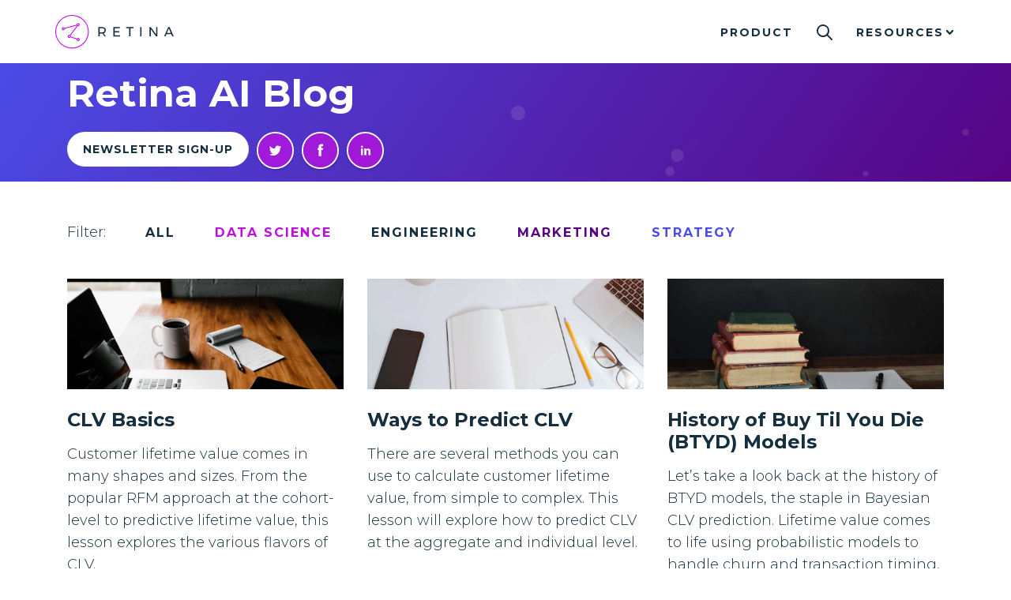

--- FILE ---
content_type: text/html; charset=UTF-8
request_url: https://retina.ai/courses/customer-lifetime-value-models/
body_size: 11292
content:
<!doctype html>
<html lang="en-US">
  <head>
  <meta charset="utf-8">
  <meta http-equiv="x-ua-compatible" content="ie=edge">
  <meta name="viewport" content="width=device-width, initial-scale=1, shrink-to-fit=no">
  <meta name='robots' content='index, follow, max-image-preview:large, max-snippet:-1, max-video-preview:-1' />
	<style>img:is([sizes="auto" i], [sizes^="auto," i]) { contain-intrinsic-size: 3000px 1500px }</style>
	
<!-- Google Tag Manager for WordPress by gtm4wp.com -->
<script data-cfasync="false" data-pagespeed-no-defer>
	var gtm4wp_datalayer_name = "dataLayer";
	var dataLayer = dataLayer || [];
</script>
<!-- End Google Tag Manager for WordPress by gtm4wp.com -->
	<!-- This site is optimized with the Yoast SEO plugin v20.13 - https://yoast.com/wordpress/plugins/seo/ -->
	<title>Customer Lifetime Value Models - Retina.ai</title>
	<meta name="description" content="This course begins with a history of customer lifetime value, then it dives deeper into various models for calculating and predicting CLV." />
	<link rel="canonical" href="/courses/customer-lifetime-value-models/" />
	<meta property="og:locale" content="en_US" />
	<meta property="og:type" content="article" />
	<meta property="og:title" content="Customer Lifetime Value Models - Retina.ai" />
	<meta property="og:description" content="This course begins with a history of customer lifetime value, then it dives deeper into various models for calculating and predicting CLV." />
	<meta property="og:url" content="/courses/customer-lifetime-value-models/" />
	<meta property="og:site_name" content="Retina.ai" />
	<meta name="twitter:card" content="summary_large_image" />
	<script type="application/ld+json" class="yoast-schema-graph">{"@context":"https://schema.org","@graph":[{"@type":"CollectionPage","@id":"/courses/customer-lifetime-value-models/","url":"/courses/customer-lifetime-value-models/","name":"Customer Lifetime Value Models - Retina.ai","isPartOf":{"@id":"https://retina.ai/#website"},"primaryImageOfPage":{"@id":"/courses/customer-lifetime-value-models/#primaryimage"},"image":{"@id":"/courses/customer-lifetime-value-models/#primaryimage"},"thumbnailUrl":"https://retina.ai/app/uploads/2020/08/andrew-neel-cckf4TsHAuw-unsplash.jpg","description":"This course begins with a history of customer lifetime value, then it dives deeper into various models for calculating and predicting CLV.","breadcrumb":{"@id":"/courses/customer-lifetime-value-models/#breadcrumb"},"inLanguage":"en-US"},{"@type":"ImageObject","inLanguage":"en-US","@id":"/courses/customer-lifetime-value-models/#primaryimage","url":"https://retina.ai/app/uploads/2020/08/andrew-neel-cckf4TsHAuw-unsplash.jpg","contentUrl":"https://retina.ai/app/uploads/2020/08/andrew-neel-cckf4TsHAuw-unsplash.jpg","width":2048,"height":1365},{"@type":"BreadcrumbList","@id":"/courses/customer-lifetime-value-models/#breadcrumb","itemListElement":[{"@type":"ListItem","position":1,"name":"Home","item":"https://retina.ai/"},{"@type":"ListItem","position":2,"name":"Customer Lifetime Value Models"}]},{"@type":"WebSite","@id":"https://retina.ai/#website","url":"https://retina.ai/","name":"Retina.ai","description":"","potentialAction":[{"@type":"SearchAction","target":{"@type":"EntryPoint","urlTemplate":"https://retina.ai/?s={search_term_string}"},"query-input":"required name=search_term_string"}],"inLanguage":"en-US"}]}</script>
	<!-- / Yoast SEO plugin. -->


<link rel="alternate" type="application/rss+xml" title="Retina.ai &raquo; Customer Lifetime Value Models Course Feed" href="https://retina.ai/courses/customer-lifetime-value-models/feed/" />
<script type="9c376e74104124fc21659c5f-text/javascript">
/* <![CDATA[ */
window._wpemojiSettings = {"baseUrl":"https:\/\/s.w.org\/images\/core\/emoji\/16.0.1\/72x72\/","ext":".png","svgUrl":"https:\/\/s.w.org\/images\/core\/emoji\/16.0.1\/svg\/","svgExt":".svg","source":{"concatemoji":"https:\/\/retina.ai\/wp\/wp-includes\/js\/wp-emoji-release.min.js?ver=6.8.3"}};
/*! This file is auto-generated */
!function(s,n){var o,i,e;function c(e){try{var t={supportTests:e,timestamp:(new Date).valueOf()};sessionStorage.setItem(o,JSON.stringify(t))}catch(e){}}function p(e,t,n){e.clearRect(0,0,e.canvas.width,e.canvas.height),e.fillText(t,0,0);var t=new Uint32Array(e.getImageData(0,0,e.canvas.width,e.canvas.height).data),a=(e.clearRect(0,0,e.canvas.width,e.canvas.height),e.fillText(n,0,0),new Uint32Array(e.getImageData(0,0,e.canvas.width,e.canvas.height).data));return t.every(function(e,t){return e===a[t]})}function u(e,t){e.clearRect(0,0,e.canvas.width,e.canvas.height),e.fillText(t,0,0);for(var n=e.getImageData(16,16,1,1),a=0;a<n.data.length;a++)if(0!==n.data[a])return!1;return!0}function f(e,t,n,a){switch(t){case"flag":return n(e,"\ud83c\udff3\ufe0f\u200d\u26a7\ufe0f","\ud83c\udff3\ufe0f\u200b\u26a7\ufe0f")?!1:!n(e,"\ud83c\udde8\ud83c\uddf6","\ud83c\udde8\u200b\ud83c\uddf6")&&!n(e,"\ud83c\udff4\udb40\udc67\udb40\udc62\udb40\udc65\udb40\udc6e\udb40\udc67\udb40\udc7f","\ud83c\udff4\u200b\udb40\udc67\u200b\udb40\udc62\u200b\udb40\udc65\u200b\udb40\udc6e\u200b\udb40\udc67\u200b\udb40\udc7f");case"emoji":return!a(e,"\ud83e\udedf")}return!1}function g(e,t,n,a){var r="undefined"!=typeof WorkerGlobalScope&&self instanceof WorkerGlobalScope?new OffscreenCanvas(300,150):s.createElement("canvas"),o=r.getContext("2d",{willReadFrequently:!0}),i=(o.textBaseline="top",o.font="600 32px Arial",{});return e.forEach(function(e){i[e]=t(o,e,n,a)}),i}function t(e){var t=s.createElement("script");t.src=e,t.defer=!0,s.head.appendChild(t)}"undefined"!=typeof Promise&&(o="wpEmojiSettingsSupports",i=["flag","emoji"],n.supports={everything:!0,everythingExceptFlag:!0},e=new Promise(function(e){s.addEventListener("DOMContentLoaded",e,{once:!0})}),new Promise(function(t){var n=function(){try{var e=JSON.parse(sessionStorage.getItem(o));if("object"==typeof e&&"number"==typeof e.timestamp&&(new Date).valueOf()<e.timestamp+604800&&"object"==typeof e.supportTests)return e.supportTests}catch(e){}return null}();if(!n){if("undefined"!=typeof Worker&&"undefined"!=typeof OffscreenCanvas&&"undefined"!=typeof URL&&URL.createObjectURL&&"undefined"!=typeof Blob)try{var e="postMessage("+g.toString()+"("+[JSON.stringify(i),f.toString(),p.toString(),u.toString()].join(",")+"));",a=new Blob([e],{type:"text/javascript"}),r=new Worker(URL.createObjectURL(a),{name:"wpTestEmojiSupports"});return void(r.onmessage=function(e){c(n=e.data),r.terminate(),t(n)})}catch(e){}c(n=g(i,f,p,u))}t(n)}).then(function(e){for(var t in e)n.supports[t]=e[t],n.supports.everything=n.supports.everything&&n.supports[t],"flag"!==t&&(n.supports.everythingExceptFlag=n.supports.everythingExceptFlag&&n.supports[t]);n.supports.everythingExceptFlag=n.supports.everythingExceptFlag&&!n.supports.flag,n.DOMReady=!1,n.readyCallback=function(){n.DOMReady=!0}}).then(function(){return e}).then(function(){var e;n.supports.everything||(n.readyCallback(),(e=n.source||{}).concatemoji?t(e.concatemoji):e.wpemoji&&e.twemoji&&(t(e.twemoji),t(e.wpemoji)))}))}((window,document),window._wpemojiSettings);
/* ]]> */
</script>
<style id='wp-emoji-styles-inline-css' type='text/css'>

	img.wp-smiley, img.emoji {
		display: inline !important;
		border: none !important;
		box-shadow: none !important;
		height: 1em !important;
		width: 1em !important;
		margin: 0 0.07em !important;
		vertical-align: -0.1em !important;
		background: none !important;
		padding: 0 !important;
	}
</style>
<link rel='stylesheet' id='wp-block-library-css' href='https://retina.ai/wp/wp-includes/css/dist/block-library/style.min.css?ver=6.8.3' type='text/css' media='all' />
<link rel='stylesheet' id='embedpress_blocks-cgb-style-css-css' href='https://retina.ai/app/plugins/embedpress/Gutenberg/dist/blocks.style.build.css?ver=1715083472' type='text/css' media='all' />
<style id='global-styles-inline-css' type='text/css'>
:root{--wp--preset--aspect-ratio--square: 1;--wp--preset--aspect-ratio--4-3: 4/3;--wp--preset--aspect-ratio--3-4: 3/4;--wp--preset--aspect-ratio--3-2: 3/2;--wp--preset--aspect-ratio--2-3: 2/3;--wp--preset--aspect-ratio--16-9: 16/9;--wp--preset--aspect-ratio--9-16: 9/16;--wp--preset--color--black: #000000;--wp--preset--color--cyan-bluish-gray: #abb8c3;--wp--preset--color--white: #ffffff;--wp--preset--color--pale-pink: #f78da7;--wp--preset--color--vivid-red: #cf2e2e;--wp--preset--color--luminous-vivid-orange: #ff6900;--wp--preset--color--luminous-vivid-amber: #fcb900;--wp--preset--color--light-green-cyan: #7bdcb5;--wp--preset--color--vivid-green-cyan: #00d084;--wp--preset--color--pale-cyan-blue: #8ed1fc;--wp--preset--color--vivid-cyan-blue: #0693e3;--wp--preset--color--vivid-purple: #9b51e0;--wp--preset--gradient--vivid-cyan-blue-to-vivid-purple: linear-gradient(135deg,rgba(6,147,227,1) 0%,rgb(155,81,224) 100%);--wp--preset--gradient--light-green-cyan-to-vivid-green-cyan: linear-gradient(135deg,rgb(122,220,180) 0%,rgb(0,208,130) 100%);--wp--preset--gradient--luminous-vivid-amber-to-luminous-vivid-orange: linear-gradient(135deg,rgba(252,185,0,1) 0%,rgba(255,105,0,1) 100%);--wp--preset--gradient--luminous-vivid-orange-to-vivid-red: linear-gradient(135deg,rgba(255,105,0,1) 0%,rgb(207,46,46) 100%);--wp--preset--gradient--very-light-gray-to-cyan-bluish-gray: linear-gradient(135deg,rgb(238,238,238) 0%,rgb(169,184,195) 100%);--wp--preset--gradient--cool-to-warm-spectrum: linear-gradient(135deg,rgb(74,234,220) 0%,rgb(151,120,209) 20%,rgb(207,42,186) 40%,rgb(238,44,130) 60%,rgb(251,105,98) 80%,rgb(254,248,76) 100%);--wp--preset--gradient--blush-light-purple: linear-gradient(135deg,rgb(255,206,236) 0%,rgb(152,150,240) 100%);--wp--preset--gradient--blush-bordeaux: linear-gradient(135deg,rgb(254,205,165) 0%,rgb(254,45,45) 50%,rgb(107,0,62) 100%);--wp--preset--gradient--luminous-dusk: linear-gradient(135deg,rgb(255,203,112) 0%,rgb(199,81,192) 50%,rgb(65,88,208) 100%);--wp--preset--gradient--pale-ocean: linear-gradient(135deg,rgb(255,245,203) 0%,rgb(182,227,212) 50%,rgb(51,167,181) 100%);--wp--preset--gradient--electric-grass: linear-gradient(135deg,rgb(202,248,128) 0%,rgb(113,206,126) 100%);--wp--preset--gradient--midnight: linear-gradient(135deg,rgb(2,3,129) 0%,rgb(40,116,252) 100%);--wp--preset--font-size--small: 13px;--wp--preset--font-size--medium: 20px;--wp--preset--font-size--large: 36px;--wp--preset--font-size--x-large: 42px;--wp--preset--spacing--20: 0.44rem;--wp--preset--spacing--30: 0.67rem;--wp--preset--spacing--40: 1rem;--wp--preset--spacing--50: 1.5rem;--wp--preset--spacing--60: 2.25rem;--wp--preset--spacing--70: 3.38rem;--wp--preset--spacing--80: 5.06rem;--wp--preset--shadow--natural: 6px 6px 9px rgba(0, 0, 0, 0.2);--wp--preset--shadow--deep: 12px 12px 50px rgba(0, 0, 0, 0.4);--wp--preset--shadow--sharp: 6px 6px 0px rgba(0, 0, 0, 0.2);--wp--preset--shadow--outlined: 6px 6px 0px -3px rgba(255, 255, 255, 1), 6px 6px rgba(0, 0, 0, 1);--wp--preset--shadow--crisp: 6px 6px 0px rgba(0, 0, 0, 1);}:where(body) { margin: 0; }.wp-site-blocks > .alignleft { float: left; margin-right: 2em; }.wp-site-blocks > .alignright { float: right; margin-left: 2em; }.wp-site-blocks > .aligncenter { justify-content: center; margin-left: auto; margin-right: auto; }:where(.is-layout-flex){gap: 0.5em;}:where(.is-layout-grid){gap: 0.5em;}.is-layout-flow > .alignleft{float: left;margin-inline-start: 0;margin-inline-end: 2em;}.is-layout-flow > .alignright{float: right;margin-inline-start: 2em;margin-inline-end: 0;}.is-layout-flow > .aligncenter{margin-left: auto !important;margin-right: auto !important;}.is-layout-constrained > .alignleft{float: left;margin-inline-start: 0;margin-inline-end: 2em;}.is-layout-constrained > .alignright{float: right;margin-inline-start: 2em;margin-inline-end: 0;}.is-layout-constrained > .aligncenter{margin-left: auto !important;margin-right: auto !important;}.is-layout-constrained > :where(:not(.alignleft):not(.alignright):not(.alignfull)){margin-left: auto !important;margin-right: auto !important;}body .is-layout-flex{display: flex;}.is-layout-flex{flex-wrap: wrap;align-items: center;}.is-layout-flex > :is(*, div){margin: 0;}body .is-layout-grid{display: grid;}.is-layout-grid > :is(*, div){margin: 0;}body{padding-top: 0px;padding-right: 0px;padding-bottom: 0px;padding-left: 0px;}a:where(:not(.wp-element-button)){text-decoration: underline;}:root :where(.wp-element-button, .wp-block-button__link){background-color: #32373c;border-width: 0;color: #fff;font-family: inherit;font-size: inherit;line-height: inherit;padding: calc(0.667em + 2px) calc(1.333em + 2px);text-decoration: none;}.has-black-color{color: var(--wp--preset--color--black) !important;}.has-cyan-bluish-gray-color{color: var(--wp--preset--color--cyan-bluish-gray) !important;}.has-white-color{color: var(--wp--preset--color--white) !important;}.has-pale-pink-color{color: var(--wp--preset--color--pale-pink) !important;}.has-vivid-red-color{color: var(--wp--preset--color--vivid-red) !important;}.has-luminous-vivid-orange-color{color: var(--wp--preset--color--luminous-vivid-orange) !important;}.has-luminous-vivid-amber-color{color: var(--wp--preset--color--luminous-vivid-amber) !important;}.has-light-green-cyan-color{color: var(--wp--preset--color--light-green-cyan) !important;}.has-vivid-green-cyan-color{color: var(--wp--preset--color--vivid-green-cyan) !important;}.has-pale-cyan-blue-color{color: var(--wp--preset--color--pale-cyan-blue) !important;}.has-vivid-cyan-blue-color{color: var(--wp--preset--color--vivid-cyan-blue) !important;}.has-vivid-purple-color{color: var(--wp--preset--color--vivid-purple) !important;}.has-black-background-color{background-color: var(--wp--preset--color--black) !important;}.has-cyan-bluish-gray-background-color{background-color: var(--wp--preset--color--cyan-bluish-gray) !important;}.has-white-background-color{background-color: var(--wp--preset--color--white) !important;}.has-pale-pink-background-color{background-color: var(--wp--preset--color--pale-pink) !important;}.has-vivid-red-background-color{background-color: var(--wp--preset--color--vivid-red) !important;}.has-luminous-vivid-orange-background-color{background-color: var(--wp--preset--color--luminous-vivid-orange) !important;}.has-luminous-vivid-amber-background-color{background-color: var(--wp--preset--color--luminous-vivid-amber) !important;}.has-light-green-cyan-background-color{background-color: var(--wp--preset--color--light-green-cyan) !important;}.has-vivid-green-cyan-background-color{background-color: var(--wp--preset--color--vivid-green-cyan) !important;}.has-pale-cyan-blue-background-color{background-color: var(--wp--preset--color--pale-cyan-blue) !important;}.has-vivid-cyan-blue-background-color{background-color: var(--wp--preset--color--vivid-cyan-blue) !important;}.has-vivid-purple-background-color{background-color: var(--wp--preset--color--vivid-purple) !important;}.has-black-border-color{border-color: var(--wp--preset--color--black) !important;}.has-cyan-bluish-gray-border-color{border-color: var(--wp--preset--color--cyan-bluish-gray) !important;}.has-white-border-color{border-color: var(--wp--preset--color--white) !important;}.has-pale-pink-border-color{border-color: var(--wp--preset--color--pale-pink) !important;}.has-vivid-red-border-color{border-color: var(--wp--preset--color--vivid-red) !important;}.has-luminous-vivid-orange-border-color{border-color: var(--wp--preset--color--luminous-vivid-orange) !important;}.has-luminous-vivid-amber-border-color{border-color: var(--wp--preset--color--luminous-vivid-amber) !important;}.has-light-green-cyan-border-color{border-color: var(--wp--preset--color--light-green-cyan) !important;}.has-vivid-green-cyan-border-color{border-color: var(--wp--preset--color--vivid-green-cyan) !important;}.has-pale-cyan-blue-border-color{border-color: var(--wp--preset--color--pale-cyan-blue) !important;}.has-vivid-cyan-blue-border-color{border-color: var(--wp--preset--color--vivid-cyan-blue) !important;}.has-vivid-purple-border-color{border-color: var(--wp--preset--color--vivid-purple) !important;}.has-vivid-cyan-blue-to-vivid-purple-gradient-background{background: var(--wp--preset--gradient--vivid-cyan-blue-to-vivid-purple) !important;}.has-light-green-cyan-to-vivid-green-cyan-gradient-background{background: var(--wp--preset--gradient--light-green-cyan-to-vivid-green-cyan) !important;}.has-luminous-vivid-amber-to-luminous-vivid-orange-gradient-background{background: var(--wp--preset--gradient--luminous-vivid-amber-to-luminous-vivid-orange) !important;}.has-luminous-vivid-orange-to-vivid-red-gradient-background{background: var(--wp--preset--gradient--luminous-vivid-orange-to-vivid-red) !important;}.has-very-light-gray-to-cyan-bluish-gray-gradient-background{background: var(--wp--preset--gradient--very-light-gray-to-cyan-bluish-gray) !important;}.has-cool-to-warm-spectrum-gradient-background{background: var(--wp--preset--gradient--cool-to-warm-spectrum) !important;}.has-blush-light-purple-gradient-background{background: var(--wp--preset--gradient--blush-light-purple) !important;}.has-blush-bordeaux-gradient-background{background: var(--wp--preset--gradient--blush-bordeaux) !important;}.has-luminous-dusk-gradient-background{background: var(--wp--preset--gradient--luminous-dusk) !important;}.has-pale-ocean-gradient-background{background: var(--wp--preset--gradient--pale-ocean) !important;}.has-electric-grass-gradient-background{background: var(--wp--preset--gradient--electric-grass) !important;}.has-midnight-gradient-background{background: var(--wp--preset--gradient--midnight) !important;}.has-small-font-size{font-size: var(--wp--preset--font-size--small) !important;}.has-medium-font-size{font-size: var(--wp--preset--font-size--medium) !important;}.has-large-font-size{font-size: var(--wp--preset--font-size--large) !important;}.has-x-large-font-size{font-size: var(--wp--preset--font-size--x-large) !important;}
:where(.wp-block-post-template.is-layout-flex){gap: 1.25em;}:where(.wp-block-post-template.is-layout-grid){gap: 1.25em;}
:where(.wp-block-columns.is-layout-flex){gap: 2em;}:where(.wp-block-columns.is-layout-grid){gap: 2em;}
:root :where(.wp-block-pullquote){font-size: 1.5em;line-height: 1.6;}
</style>
<link rel='stylesheet' id='embedpress-css' href='https://retina.ai/app/plugins/embedpress/assets/css/embedpress.css?ver=6.8.3' type='text/css' media='all' />
<link rel='stylesheet' id='simple-banner-style-css' href='https://retina.ai/app/plugins/simple-banner/simple-banner.css?ver=2.17.4' type='text/css' media='all' />
<link rel='stylesheet' id='dashicons-css' href='https://retina.ai/wp/wp-includes/css/dashicons.min.css?ver=6.8.3' type='text/css' media='all' />
<link rel='stylesheet' id='plyr-css' href='https://retina.ai/app/plugins/embedpress/assets/css/plyr.css?ver=6.8.3' type='text/css' media='all' />
<link rel='stylesheet' id='sage/main.css-css' href='https://retina.ai/app/themes/retina.ai/dist/styles/main_def6e903.css' type='text/css' media='all' />
<script type="9c376e74104124fc21659c5f-text/javascript" src="https://retina.ai/wp/wp-includes/js/jquery/jquery.min.js?ver=3.7.1" id="jquery-core-js"></script>
<script type="9c376e74104124fc21659c5f-text/javascript" src="https://retina.ai/wp/wp-includes/js/jquery/jquery-migrate.min.js?ver=3.4.1" id="jquery-migrate-js"></script>
<script type="9c376e74104124fc21659c5f-text/javascript" src="https://retina.ai/app/plugins/embedpress/assets/js/plyr.polyfilled.js?ver=1" id="plyr.polyfilled-js"></script>
<script type="9c376e74104124fc21659c5f-text/javascript" id="simple-banner-script-js-before">
/* <![CDATA[ */
const simpleBannerScriptParams = {"version":"2.17.4","hide_simple_banner":"yes","simple_banner_prepend_element":false,"simple_banner_position":"fixed","header_margin":"","header_padding":"","simple_banner_z_index":false,"simple_banner_text":"Check out our Interactive CLV Benchmark Report and See Where Your Company Stacks Up! <a href=\"https:\/\/retina.ai\/clv-benchmark-report\/\">Try Today!<\/a>","pro_version_enabled":"","disabled_on_current_page":false,"debug_mode":"","id":2430,"disabled_pages_array":[],"is_current_page_a_post":false,"disabled_on_posts":"","simple_banner_disabled_page_paths":false,"simple_banner_font_size":"","simple_banner_color":"#bd10e0","simple_banner_text_color":"","simple_banner_link_color":"#ffffff","simple_banner_close_color":"","simple_banner_custom_css":"","simple_banner_scrolling_custom_css":"","simple_banner_text_custom_css":"","simple_banner_button_css":"","site_custom_css":"","keep_site_custom_css":"","site_custom_js":"","keep_site_custom_js":"","wp_body_open_enabled":"","wp_body_open":true,"close_button_enabled":"","close_button_expiration":"","close_button_cookie_set":false,"current_date":{"date":"2026-01-21 06:59:19.675099","timezone_type":3,"timezone":"UTC"},"start_date":{"date":"2026-01-21 06:59:19.675106","timezone_type":3,"timezone":"UTC"},"end_date":{"date":"2026-01-21 06:59:19.675108","timezone_type":3,"timezone":"UTC"},"simple_banner_start_after_date":false,"simple_banner_remove_after_date":false,"simple_banner_insert_inside_element":false}
/* ]]> */
</script>
<script type="9c376e74104124fc21659c5f-text/javascript" src="https://retina.ai/app/plugins/simple-banner/simple-banner.js?ver=2.17.4" id="simple-banner-script-js"></script>
<link rel="https://api.w.org/" href="https://retina.ai/wp-json/" /><link rel="EditURI" type="application/rsd+xml" title="RSD" href="https://retina.ai/wp/xmlrpc.php?rsd" />
<meta name="generator" content="WordPress 6.8.3" />
<style type="text/css">.simple-banner{display:none;}</style><style type="text/css">.simple-banner{position:fixed;}</style><style type="text/css">.simple-banner{background:#bd10e0;}</style><style type="text/css">.simple-banner .simple-banner-text{color: #ffffff;}</style><style type="text/css">.simple-banner .simple-banner-text a{color:#ffffff;}</style><style type="text/css">.simple-banner{z-index: 99999;}</style><style id="simple-banner-site-custom-css-dummy" type="text/css"></style><script id="simple-banner-site-custom-js-dummy" type="9c376e74104124fc21659c5f-text/javascript"></script>    
    <script type="9c376e74104124fc21659c5f-text/javascript">
        var ajaxurl = 'https://retina.ai/wp/wp-admin/admin-ajax.php';
    </script>

<!-- Google Tag Manager for WordPress by gtm4wp.com -->
<!-- GTM Container placement set to manual -->
<script data-cfasync="false" data-pagespeed-no-defer>
	var dataLayer_content = {"visitorLoginState":"logged-out","visitorType":"visitor-logged-out","visitorEmail":"","visitorEmailHash":"","visitorUsername":"","visitorIP":"18.118.31.105","pageTitle":"Customer Lifetime Value Models - Retina.ai","pagePostType":"lesson","pagePostType2":"tax-lesson","pageCategory":[]};
	dataLayer.push( dataLayer_content );
</script>
<script data-cfasync="false" data-pagespeed-no-defer>
(function(w,d,s,l,i){w[l]=w[l]||[];w[l].push({'gtm.start':
new Date().getTime(),event:'gtm.js'});var f=d.getElementsByTagName(s)[0],
j=d.createElement(s),dl=l!='dataLayer'?'&l='+l:'';j.async=true;j.src=
'//www.googletagmanager.com/gtm.js?id='+i+dl;f.parentNode.insertBefore(j,f);
})(window,document,'script','dataLayer','GTM-MR5L7QK');
</script>
<!-- End Google Tag Manager for WordPress by gtm4wp.com --><style type="text/css">.recentcomments a{display:inline !important;padding:0 !important;margin:0 !important;}</style><link rel="icon" href="https://retina.ai/app/uploads/2018/10/cropped-favicon512-32x32.png" sizes="32x32" />
<link rel="icon" href="https://retina.ai/app/uploads/2018/10/cropped-favicon512-192x192.png" sizes="192x192" />
<link rel="apple-touch-icon" href="https://retina.ai/app/uploads/2018/10/cropped-favicon512-180x180.png" />
<meta name="msapplication-TileImage" content="https://retina.ai/app/uploads/2018/10/cropped-favicon512-270x270.png" />
		<style type="text/css" id="wp-custom-css">
			table.retina-data-table {
  width: 100%;
  padding: 0px;
  margin-bottom: 20px;
}
table.retina-data-table thead {
  background-color: #bd10e0;
  color: #ffffff;
  font-weight: 700;
  vertical-align: top;
}
table.retina-data-table thead td,table.retina-data-table thead th {
  padding: 4px;
}
table.retina-data-table tbody {
  background-color: #f3f3f3;
  font-weight: 400;
}
table.retina-data-table tbody td {
  padding: 4px;
}

/* Simple Banner styles */
.simple-banner {
	z-index: 99 !important;
}
.simple-banner-text a {
	text-decoration: underline;
}
/* End Simple Banner styles */		</style>
		</head>
  <body class="archive tax-course term-customer-lifetime-value-models term-8 wp-theme-retinaairesources app-data index-data archive-data taxonomy-data taxonomy-course-data taxonomy-course-customer-lifetime-value-models-data">
    
    
<!-- GTM Container placement set to manual -->
<!-- Google Tag Manager (noscript) -->
				<noscript><iframe src="https://www.googletagmanager.com/ns.html?id=GTM-MR5L7QK" height="0" width="0" style="display:none;visibility:hidden" aria-hidden="true"></iframe></noscript>
<!-- End Google Tag Manager (noscript) -->    
        <header class="banner">
  <div class="mobile-nav-grad"></div>

  <div class="container">
    <div class="row">

      <div class="mobile-nav-wrapper">
        <a class="brand" href="https://retina.ai/">
          <img class="logo" src="https://retina.ai/app/uploads/2021/05/logo.svg" alt="">
          <img class="logo-white" src="https://retina.ai/app/uploads/2021/05/logo-w.svg" alt="">
        </a>

        <div class="mobile-nav-btn">
          <span></span>
          <span></span>
          <span></span>
          <span></span>
        </div>
      </div>

      <nav class="nav-primary">
                  <div class="menu-header-menu-container">
            <ul id="menu-header-menu" class="nav">
                              
                <li class="menu-item  ">
                  <a href="https://retina.ai/product/">
                    Product
                  </a>

                                  </li>

                                                                <li class="search-modal d-none d-xl-flex align-items-center">
                    <a href="#search">
                      <img src="https://retina.ai/app/themes/retina.ai/dist/images/search_23f433b1.svg" alt="search icon">
                    </a>
                  </li>
                
                <li class="menu-item mega-resources ">
                  <a href="https://retina.ai/resources/">
                    Resources
                  </a>

                                  </li>

                                  <div class="mobile-search d-xl-none">
                    <form role="search" method="get" class="search-form" action="https://retina.ai/">
                      <label>
                        <span class="screen-reader-text">Search for:</span>
                        <input type="search" class="search-field" placeholder="Search..." name="s" />
                      </label>
                      <button type="submit" class="search-submit">
                        <img src="https://retina.ai/app/themes/retina.ai/dist/images/search-w_92fb3ed6.svg" alt="search icon">
                      </button>
                    </form>
                  </div>
                                          </ul>
          </div>
              </nav>

    </div>
  </div>
</header>

      <div class="mega-menu id-solutions" style="display: none;">
              <div class="mega-menu-column-wrapper">
                      <div class="menu-column col-xl-6 menu-border">
                              <div class="header">
                  By Function
                </div>
              
                              <ul class="items">
                                                            <li>
                        <a href="https://retina.ai/solutions/data-analytics/" target="">
                          Data Analytics
                        </a>
                      </li>
                                                                                <li>
                        <a href="https://retina.ai/solutions/marketing/" target="">
                          Marketing
                        </a>
                      </li>
                                                                                <li>
                        <a href="https://retina.ai/solutions/cfo/" target="">
                          CFO
                        </a>
                      </li>
                                                      </ul>
                          </div>
                      <div class="menu-column col-xl-6 ">
                              <div class="header">
                  By Business Need
                </div>
              
                              <ul class="items">
                                                            <li>
                        <a href="https://retina.ai/solutions/optimize-roas/" target="">
                          Optimize ROAS
                        </a>
                      </li>
                                                                                <li>
                        <a href="https://retina.ai/solutions/clv-scoring/" target="">
                          CLV to Reduce CAC
                        </a>
                      </li>
                                                                                <li>
                        <a href="https://retina.ai/product/retention/" target="">
                          Customer Retention
                        </a>
                      </li>
                                                                                            </ul>
                          </div>
                  </div>
          </div>
      <div class="mega-menu id-resources" style="display: none;">
              <div class="mega-menu-column-wrapper">
                      <div class="menu-column col-xl-6 menu-border">
                              <div class="header">
                  CLV
                </div>
              
                              <ul class="items">
                                                            <li>
                        <a href="https://retina.ai/academy/" target="">
                          Academy
                        </a>
                      </li>
                                                                                <li>
                        <a href="https://retina.ai/resources/faq/" target="">
                          FAQs
                        </a>
                      </li>
                                                                                <li>
                        <a href="https://retina.ai/resources/key-terms/" target="">
                          Key Terms
                        </a>
                      </li>
                                                                                <li>
                        <a href="https://retina.ai/clv-benchmark-report/" target="">
                          CLV Interactive Benchmark
                        </a>
                      </li>
                                                      </ul>
                          </div>
                      <div class="menu-column col-xl-6 ">
                              <div class="header">
                  Retina
                </div>
              
                              <ul class="items">
                                                            <li>
                        <a href="https://retina.ai/blog/" target="">
                          Blog
                        </a>
                      </li>
                                                                                            </ul>
                          </div>
                  </div>
          </div>
      <div class="wrap" role="document">
      <div class="content">
        <main class="main">
          
  
            
      <section id="block-0" class="b-hero short-hero cobalt-purple" style="">

              <div id="particles-js"></div>
      
  <div class="container">
    <div class="hero-wrapper row align-items-center">
      <div class="col-lg-6">
                  <div class="hero-header header-color-default">
            <h1>Retina AI Blog</h1>
          </div>
        
        
        <div class="cta-wrapper">
                      <div class="cta-buttons">
                              <a
                href="https://retina.ai/newsletter-subscribe/"
                class="a-button white "
                target=""
                >
                  Newsletter Sign-Up
                </a>
                          </div>
          
                      <div class="social-links violet">
                              <a target="_blank" class="social-icon" href="https://twitter.com/retinaai">
                                      <img class="svg" src="https://retina.ai/app/themes/retina.ai/dist/images/twitter_f427a793.svg" alt="twitter profile">
                                  </a>
                              <a target="_blank" class="social-icon" href="https://www.facebook.com/retina/">
                                      <img class="svg" src="https://retina.ai/app/themes/retina.ai/dist/images/facebook_220f0ec5.svg" alt="facebook profile">
                                  </a>
                              <a target="_blank" class="social-icon" href="https://www.linkedin.com/company/17954999/">
                                      <img class="svg" src="https://retina.ai/app/themes/retina.ai/dist/images/linkedin_fa72085a.svg" alt="linkedin profile">
                                  </a>
                          </div>
                  </div>
      </div>

      
      
    </div>
  </div>

</section>

        
  
  <div class="recent-posts">

    <div class="posts-wrapper container">

      <div class="posts-nav">
        <div class="post-categories">
          <ul>
            <li>Filter: </li>
            <li class="cat-item-all"><a href="https://retina.ai/blog/">All</a></li>
                                        <li class="pink "><a href="https://retina.ai/blog/category/data-science/">Data Science</a></li>
                                        <li class=" "><a href="https://retina.ai/blog/category/engineering/">Engineering</a></li>
                                        <li class="green "><a href="https://retina.ai/blog/category/marketing/">Marketing</a></li>
                                        <li class="blue "><a href="https://retina.ai/blog/category/strategy/">Strategy</a></li>
                      </ul>
        </div>
        <div class="post-categories-mobile">
          <select  name='cat' id='cat' class='postform'>
	<option value='0' selected='selected'>Filter by Category</option>
	<option class="level-0" value="4">Marketing</option>
	<option class="level-0" value="5">Data Science</option>
	<option class="level-0" value="6">Strategy</option>
	<option class="level-0" value="7">Engineering</option>
</select>


          <script type="9c376e74104124fc21659c5f-text/javascript">
            <!--
            var dropdown = document.getElementById("cat");
            function onCatChange() {
              if ( dropdown.options[dropdown.selectedIndex].value > 0 ) {
                location.href = "https://retina.ai/?cat="+dropdown.options[dropdown.selectedIndex].value;
              } else {
                location.href = "https://retina.ai/blog";
              }
            }
            dropdown.onchange = onCatChange;
            -->
          </script>
        </div>
      </div>

      <div class="posts-container row">
        
                   <article class="col-12 col-md-4 post-2430 lesson type-lesson status-publish has-post-thumbnail hentry course-customer-lifetime-value-models">
  <header>
    <a class="post-thumb" href="https://retina.ai/academy/lesson/clv-basics/" style="background-image:url(https://retina.ai/app/uploads/2020/08/andrew-neel-cckf4TsHAuw-unsplash-1024x683.jpg)"></a>

    <div class="categories">
          </div>

    <h2 class="entry-title"><a href="https://retina.ai/academy/lesson/clv-basics/">CLV Basics</a></h2>

  </header>

  <div class="entry-summary">
    <p>Customer lifetime value comes in many shapes and sizes. From the popular RFM approach at the cohort-level to predictive lifetime value, this lesson explores the various flavors of CLV. </p>

  </div>

  <a href="https://retina.ai/academy/lesson/clv-basics/" class="a-button">
    <span class="button-title">Read More</span>
  </a>
</article>
                   <article class="col-12 col-md-4 post-2441 lesson type-lesson status-publish has-post-thumbnail hentry course-customer-lifetime-value-models">
  <header>
    <a class="post-thumb" href="https://retina.ai/academy/lesson/ways-to-predict-clv/" style="background-image:url(https://retina.ai/app/uploads/2020/08/jeshoots-com-pUAM5hPaCRI-unsplash-1-1024x683.jpg)"></a>

    <div class="categories">
          </div>

    <h2 class="entry-title"><a href="https://retina.ai/academy/lesson/ways-to-predict-clv/">Ways to Predict CLV</a></h2>

  </header>

  <div class="entry-summary">
    <p>There are several methods you can use to calculate customer lifetime value, from simple to complex. This lesson will explore how to predict CLV at the aggregate and individual level.</p>

  </div>

  <a href="https://retina.ai/academy/lesson/ways-to-predict-clv/" class="a-button">
    <span class="button-title">Read More</span>
  </a>
</article>
                   <article class="col-12 col-md-4 post-2910 lesson type-lesson status-publish has-post-thumbnail hentry course-customer-lifetime-value-models">
  <header>
    <a class="post-thumb" href="https://retina.ai/academy/lesson/history-of-buy-til-you-die-btyd-models/" style="background-image:url(https://retina.ai/app/uploads/2020/06/debby-hudson-asviIGR3CPE-unsplash-1024x678.jpg)"></a>

    <div class="categories">
          </div>

    <h2 class="entry-title"><a href="https://retina.ai/academy/lesson/history-of-buy-til-you-die-btyd-models/">History of Buy Til You Die (BTYD) Models</a></h2>

  </header>

  <div class="entry-summary">
    <p>Let’s take a look back at the history of BTYD models, the staple in Bayesian CLV prediction. Lifetime value comes to life using probabilistic models to handle churn and transaction timing, rather than the relatively straightforward RFM models.</p>

  </div>

  <a href="https://retina.ai/academy/lesson/history-of-buy-til-you-die-btyd-models/" class="a-button">
    <span class="button-title">Read More</span>
  </a>
</article>
                   <article class="col-12 col-md-4 post-2432 lesson type-lesson status-publish has-post-thumbnail hentry course-customer-lifetime-value-models">
  <header>
    <a class="post-thumb" href="https://retina.ai/academy/lesson/calculating-clv-with-r/" style="background-image:url(https://retina.ai/app/uploads/2020/08/samantha-gades-BlIhVfXbi9s-unsplash-1-1024x684.jpg)"></a>

    <div class="categories">
          </div>

    <h2 class="entry-title"><a href="https://retina.ai/academy/lesson/calculating-clv-with-r/">Calculating CLV with R</a></h2>

  </header>

  <div class="entry-summary">
    <p>In this lesson, we’ll share a popular method for calculating customer lifetime value using the R programming language.</p>

  </div>

  <a href="https://retina.ai/academy/lesson/calculating-clv-with-r/" class="a-button">
    <span class="button-title">Read More</span>
  </a>
</article>
                   <article class="col-12 col-md-4 post-2917 lesson type-lesson status-publish has-post-thumbnail hentry course-customer-lifetime-value-models">
  <header>
    <a class="post-thumb" href="https://retina.ai/academy/lesson/supervised-machine-learning-vs-bayesian-statistical-models/" style="background-image:url(https://retina.ai/app/uploads/2020/08/markus-spiske-iHeX3jWkv9s-unsplash-1024x683.jpg)"></a>

    <div class="categories">
          </div>

    <h2 class="entry-title"><a href="https://retina.ai/academy/lesson/supervised-machine-learning-vs-bayesian-statistical-models/">Supervised Machine Learning vs Bayesian Statistical Models</a></h2>

  </header>

  <div class="entry-summary">
    <p>Most traditional BTYD models are Bayesian statistical. In this lesson, we’ll explore an alternative way of modeling short-term CLV using Long-Short Term Memory (LSTM) Recurrent Neural Networks (RNNs), which are a type of supervised machine learning that can handle time series well.  </p>

  </div>

  <a href="https://retina.ai/academy/lesson/supervised-machine-learning-vs-bayesian-statistical-models/" class="a-button">
    <span class="button-title">Read More</span>
  </a>
</article>
        
        

      </div>
    </div>

  </div>

        </main>
              </div>
    </div>
        <footer class="content-info midnight">
  <div class="container">
    <div class="row">

      <nav class="menu-footer-menu-container">
                  <ul id="menu-footer-menu" class="nav">
                          <li class="menu-item mega-solutions ">
                <a href="https://retina.ai/solutions/">
                  Solutions
                </a>

                              </li>
                          <li class="menu-item  ">
                <a href="https://retina.ai/media/">
                  Media
                </a>

                              </li>
                          <li class="menu-item  ">
                <a href="https://retina.ai/about-us/">
                  About Us
                </a>

                              </li>
                          <li class="menu-item  ">
                <a href="https://retina.ai/careers/">
                  Careers
                </a>

                              </li>
                          <li class="menu-item  ">
                <a href="https://info.retina.ai/meetings/brett-kobold/retina-demo">
                  Explore Retina!
                </a>

                              </li>
                      </ul>
              </nav>

      
      <div class="footer-logo">
        <img src="https://retina.ai/app/uploads/2021/05/logo-w.svg" alt="">
      </div>

              <div class="social-links violet">
          <p>Follow Us:</p>
                      <a target="_blank" class="social-icon" href="https://twitter.com/retinaai">
                              <img class="svg" src="https://retina.ai/app/themes/retina.ai/dist/images/twitter_f427a793.svg" alt="twitter profile">
                          </a>
                      <a target="_blank" class="social-icon" href="https://www.facebook.com/retina/">
                              <img class="svg" src="https://retina.ai/app/themes/retina.ai/dist/images/facebook_220f0ec5.svg" alt="facebook profile">
                          </a>
                      <a target="_blank" class="social-icon" href="https://www.linkedin.com/company/17954999/">
                              <img class="svg" src="https://retina.ai/app/themes/retina.ai/dist/images/linkedin_fa72085a.svg" alt="linkedin profile">
                          </a>
                  </div>
      
      <div class="footer-address">
        <p><a href="/cdn-cgi/l/email-protection#99f0f7fff6d9ebfcedf0f7f8b7f8f0"><span class="__cf_email__" data-cfemail="f69f989099b68493829f9897d8979f">[email&#160;protected]</span></a> | <a href="https://www.onar.com/">Onar Holding Corporation</a></p>
<p><a href="https://www.onar.com/"><img loading="lazy" decoding="async" class="alignnone size-full wp-image-11135" src="https://retina.ai/app/uploads/2025/12/built-with-onar_footer-logo.png" alt="Built with ONAR" width="340" height="100" srcset="https://retina.ai/app/uploads/2025/12/built-with-onar_footer-logo.png 340w, https://retina.ai/app/uploads/2025/12/built-with-onar_footer-logo-300x88.png 300w" sizes="auto, (max-width: 340px) 100vw, 340px" /></a></p>


        <div class="copyright">
          <p>&copy; 2026 Retina AI Inc. <span>|</span> <a href="https://retina.ai/privacy-policy/">Privacy Policy</a></p>
        </div>

      </div>

    </div>
  </div>
</footer>

<div class="modal fade" id="newsletter" tabindex="-1" role="dialog" aria-labelledby="newsletter" aria-hidden="true">
  <div class="modal-dialog" role="document">
    <div class="modal-content">
      <div class="modal-header">
        <button type="button" class="close" data-dismiss="modal" aria-label="Close">
          <span aria-hidden="true">&times;</span>
        </button>
      </div>
      <div class="modal-body">
        <h2>Subscribe to CLV Insider</h2>
        <p>Get the newsletter on all things customer lifetime value.</p>

        [ninja_form id=22]
      </div>
    </div>
  </div>
</div>

<div class="modal fade" id="search" tabindex="-1" role="dialog" aria-labelledby="search" aria-hidden="true">
  <div class="modal-dialog" role="document">
    <div class="modal-content">
      <div class="modal-header">
        <button type="button" class="close" data-dismiss="modal" aria-label="Close">
          <span aria-hidden="true">&times;</span>
        </button>
      </div>
      <div class="modal-body">
        <form role="search" method="get" class="search-form" action="https://retina.ai/">
				<label>
					<span class="screen-reader-text">Search for:</span>
					<input type="search" class="search-field" placeholder="Search &hellip;" value="" name="s" />
				</label>
				<input type="submit" class="search-submit" value="Search" />
			</form>
      </div>
    </div>
  </div>
</div>

      <div class="mega-menu id-solutions" style="display: none;">
              <div class="mega-menu-column-wrapper">
                      <div class="menu-column col-xl-6 menu-border">
                              <div class="header">
                  By Function
                </div>
              
                              <ul class="items">
                                      <li>
                      <a href="https://retina.ai/solutions/data-analytics/" target="">
                        Data Analytics
                      </a>
                    </li>
                                      <li>
                      <a href="https://retina.ai/solutions/marketing/" target="">
                        Marketing
                      </a>
                    </li>
                                      <li>
                      <a href="https://retina.ai/solutions/cfo/" target="">
                        CFO
                      </a>
                    </li>
                                  </ul>
                          </div>
                      <div class="menu-column col-xl-6 ">
                              <div class="header">
                  By Business Need
                </div>
              
                              <ul class="items">
                                      <li>
                      <a href="https://retina.ai/solutions/optimize-roas/" target="">
                        Optimize ROAS
                      </a>
                    </li>
                                      <li>
                      <a href="https://retina.ai/solutions/clv-scoring/" target="">
                        CLV to Reduce CAC
                      </a>
                    </li>
                                      <li>
                      <a href="https://retina.ai/product/retention/" target="">
                        Customer Retention
                      </a>
                    </li>
                                  </ul>
                          </div>
                  </div>
          </div>
      <script data-cfasync="false" src="/cdn-cgi/scripts/5c5dd728/cloudflare-static/email-decode.min.js"></script><script type="speculationrules">
{"prefetch":[{"source":"document","where":{"and":[{"href_matches":"\/*"},{"not":{"href_matches":["\/wp\/wp-*.php","\/wp\/wp-admin\/*","\/app\/uploads\/*","\/app\/*","\/app\/plugins\/*","\/app\/themes\/retina.ai\/resources\/*","\/*\\?(.+)"]}},{"not":{"selector_matches":"a[rel~=\"nofollow\"]"}},{"not":{"selector_matches":".no-prefetch, .no-prefetch a"}}]},"eagerness":"conservative"}]}
</script>
<div class="simple-banner simple-banner-text" style="display:none !important"></div><script type="9c376e74104124fc21659c5f-text/javascript" src="https://retina.ai/app/plugins/embedpress/assets/js/pdfobject.min.js?ver=3.9.17" id="embedpress-pdfobject-js"></script>
<script type="9c376e74104124fc21659c5f-text/javascript" src="https://retina.ai/app/plugins/embedpress/assets/js/initplyr.js?ver=3.9.17" id="initplyr-js"></script>
<script type="9c376e74104124fc21659c5f-text/javascript" src="https://retina.ai/app/plugins/embedpress/assets/js/vimeo-player.js?ver=3.9.17" id="vimeo-player-js"></script>
<script type="9c376e74104124fc21659c5f-text/javascript" id="embedpress-front-js-extra">
/* <![CDATA[ */
var eplocalize = {"ajaxurl":"https:\/\/retina.ai\/wp\/wp-admin\/admin-ajax.php","is_pro_plugin_active":""};
/* ]]> */
</script>
<script type="9c376e74104124fc21659c5f-text/javascript" src="https://retina.ai/app/plugins/embedpress/assets/js/front.js?ver=3.9.17" id="embedpress-front-js"></script>
<script type="9c376e74104124fc21659c5f-text/javascript" src="https://retina.ai/wp/wp-includes/js/dist/vendor/react.min.js?ver=18.3.1.1" id="react-js"></script>
<script type="9c376e74104124fc21659c5f-text/javascript" src="https://retina.ai/wp/wp-includes/js/dist/vendor/react-jsx-runtime.min.js?ver=18.3.1" id="react-jsx-runtime-js"></script>
<script type="9c376e74104124fc21659c5f-text/javascript" src="https://retina.ai/wp/wp-includes/js/dist/hooks.min.js?ver=4d63a3d491d11ffd8ac6" id="wp-hooks-js"></script>
<script type="9c376e74104124fc21659c5f-text/javascript" src="https://retina.ai/wp/wp-includes/js/dist/deprecated.min.js?ver=e1f84915c5e8ae38964c" id="wp-deprecated-js"></script>
<script type="9c376e74104124fc21659c5f-text/javascript" src="https://retina.ai/wp/wp-includes/js/dist/dom.min.js?ver=80bd57c84b45cf04f4ce" id="wp-dom-js"></script>
<script type="9c376e74104124fc21659c5f-text/javascript" src="https://retina.ai/wp/wp-includes/js/dist/vendor/react-dom.min.js?ver=18.3.1.1" id="react-dom-js"></script>
<script type="9c376e74104124fc21659c5f-text/javascript" src="https://retina.ai/wp/wp-includes/js/dist/escape-html.min.js?ver=6561a406d2d232a6fbd2" id="wp-escape-html-js"></script>
<script type="9c376e74104124fc21659c5f-text/javascript" src="https://retina.ai/wp/wp-includes/js/dist/element.min.js?ver=a4eeeadd23c0d7ab1d2d" id="wp-element-js"></script>
<script type="9c376e74104124fc21659c5f-text/javascript" src="https://retina.ai/wp/wp-includes/js/dist/is-shallow-equal.min.js?ver=e0f9f1d78d83f5196979" id="wp-is-shallow-equal-js"></script>
<script type="9c376e74104124fc21659c5f-text/javascript" src="https://retina.ai/wp/wp-includes/js/dist/i18n.min.js?ver=5e580eb46a90c2b997e6" id="wp-i18n-js"></script>
<script type="9c376e74104124fc21659c5f-text/javascript" id="wp-i18n-js-after">
/* <![CDATA[ */
wp.i18n.setLocaleData( { 'text direction\u0004ltr': [ 'ltr' ] } );
/* ]]> */
</script>
<script type="9c376e74104124fc21659c5f-text/javascript" src="https://retina.ai/wp/wp-includes/js/dist/keycodes.min.js?ver=034ff647a54b018581d3" id="wp-keycodes-js"></script>
<script type="9c376e74104124fc21659c5f-text/javascript" src="https://retina.ai/wp/wp-includes/js/dist/priority-queue.min.js?ver=9c21c957c7e50ffdbf48" id="wp-priority-queue-js"></script>
<script type="9c376e74104124fc21659c5f-text/javascript" src="https://retina.ai/wp/wp-includes/js/dist/compose.min.js?ver=84bcf832a5c99203f3db" id="wp-compose-js"></script>
<script type="9c376e74104124fc21659c5f-text/javascript" src="https://retina.ai/wp/wp-includes/js/dist/private-apis.min.js?ver=0f8478f1ba7e0eea562b" id="wp-private-apis-js"></script>
<script type="9c376e74104124fc21659c5f-text/javascript" src="https://retina.ai/wp/wp-includes/js/dist/redux-routine.min.js?ver=8bb92d45458b29590f53" id="wp-redux-routine-js"></script>
<script type="9c376e74104124fc21659c5f-text/javascript" src="https://retina.ai/wp/wp-includes/js/dist/data.min.js?ver=fe6c4835cd00e12493c3" id="wp-data-js"></script>
<script type="9c376e74104124fc21659c5f-text/javascript" id="wp-data-js-after">
/* <![CDATA[ */
( function() {
	var userId = 0;
	var storageKey = "WP_DATA_USER_" + userId;
	wp.data
		.use( wp.data.plugins.persistence, { storageKey: storageKey } );
} )();
/* ]]> */
</script>
<script type="9c376e74104124fc21659c5f-text/javascript" src="https://retina.ai/app/plugins/embedpress/assets/js/ads.js?ver=3.9.17" id="embedpress-ads-js"></script>
<script type="9c376e74104124fc21659c5f-text/javascript" src="https://retina.ai/app/plugins/embedpress/assets/js/documents-viewer-script.js?ver=3.9.17" id="embedpress_documents_viewer_script-js"></script>
<script type="9c376e74104124fc21659c5f-text/javascript" src="https://retina.ai/app/plugins/duracelltomi-google-tag-manager/dist/js/gtm4wp-form-move-tracker.js?ver=1.22.1" id="gtm4wp-form-move-tracker-js"></script>
<script type="9c376e74104124fc21659c5f-text/javascript" src="https://retina.ai/app/themes/retina.ai/dist/scripts/main_def6e903.js" id="sage/main.js-js"></script>
  <script src="/cdn-cgi/scripts/7d0fa10a/cloudflare-static/rocket-loader.min.js" data-cf-settings="9c376e74104124fc21659c5f-|49" defer></script></body>
</html>


--- FILE ---
content_type: text/css; charset=UTF-8
request_url: https://retina.ai/app/themes/retina.ai/dist/styles/main_def6e903.css
body_size: 36991
content:
@import url(https://fonts.googleapis.com/css?family=Montserrat:300,300i,700,700i);.slick-slider{-webkit-box-sizing:border-box;box-sizing:border-box;-webkit-touch-callout:none;-webkit-user-select:none;-moz-user-select:none;-ms-user-select:none;user-select:none;-ms-touch-action:pan-y;touch-action:pan-y;-webkit-tap-highlight-color:transparent}.slick-list,.slick-slider{position:relative;display:block}.slick-list{overflow:hidden;margin:0;padding:0}.slick-list:focus{outline:none}.slick-list.dragging{cursor:pointer;cursor:hand}.slick-slider .slick-list,.slick-slider .slick-track{-webkit-transform:translateZ(0);-o-transform:translateZ(0);transform:translateZ(0)}.slick-track{position:relative;left:0;top:0;display:block;margin-left:auto;margin-right:auto}.slick-track:after,.slick-track:before{content:"";display:table}.slick-track:after{clear:both}.slick-loading .slick-track{visibility:hidden}.slick-slide{float:left;height:100%;min-height:1px;display:none}[dir=rtl] .slick-slide{float:right}.slick-slide img{display:block}.slick-slide.slick-loading img{display:none}.slick-slide.dragging img{pointer-events:none}.slick-initialized .slick-slide{display:block}.slick-loading .slick-slide{visibility:hidden}.slick-vertical .slick-slide{display:block;height:auto;border:1px solid transparent}.slick-arrow.slick-hidden{display:none}:root{--blue:#007bff;--indigo:#6610f2;--purple:#6f42c1;--pink:#e83e8c;--red:#dc3545;--orange:#fd7e14;--yellow:#ffc107;--green:#28a745;--teal:#20c997;--cyan:#17a2b8;--white:#fff;--gray:#6c757d;--gray-dark:#343a40;--primary:#007bff;--secondary:#6c757d;--success:#28a745;--info:#17a2b8;--warning:#ffc107;--danger:#dc3545;--light:#f8f9fa;--dark:#343a40;--breakpoint-xs:0;--breakpoint-sm:576px;--breakpoint-md:768px;--breakpoint-lg:992px;--breakpoint-xl:1200px;--font-family-sans-serif:-apple-system,BlinkMacSystemFont,"Segoe UI",Roboto,"Helvetica Neue",Arial,sans-serif,"Apple Color Emoji","Segoe UI Emoji","Segoe UI Symbol";--font-family-monospace:SFMono-Regular,Menlo,Monaco,Consolas,"Liberation Mono","Courier New",monospace}*,:after,:before{-webkit-box-sizing:border-box;box-sizing:border-box}html{font-family:sans-serif;line-height:1.15;-webkit-text-size-adjust:100%;-ms-text-size-adjust:100%;-ms-overflow-style:scrollbar;-webkit-tap-highlight-color:rgba(0,0,0,0)}@-ms-viewport{width:device-width}article,aside,dialog,figcaption,figure,footer,header,hgroup,main,nav,section{display:block}body{margin:0;font-family:-apple-system,BlinkMacSystemFont,Segoe UI,Roboto,Helvetica Neue,Arial,sans-serif;font-size:1rem;font-weight:400;line-height:1.5;color:#212529;text-align:left;background-color:#fff}[tabindex="-1"]:focus{outline:0!important}hr{-webkit-box-sizing:content-box;box-sizing:content-box;height:0;overflow:visible}h1,h2,h3,h4,h5,h6{margin-top:0;margin-bottom:.5rem}p{margin-top:0;margin-bottom:1rem}abbr[data-original-title],abbr[title]{text-decoration:underline;-webkit-text-decoration:underline dotted;text-decoration:underline dotted;cursor:help;border-bottom:0}address{font-style:normal;line-height:inherit}address,dl,ol,ul{margin-bottom:1rem}dl,ol,ul{margin-top:0}ol ol,ol ul,ul ol,ul ul{margin-bottom:0}dt{font-weight:700}dd{margin-bottom:.5rem;margin-left:0}blockquote{margin:0 0 1rem}dfn{font-style:italic}b,strong{font-weight:bolder}small{font-size:80%}sub,sup{position:relative;font-size:75%;line-height:0;vertical-align:baseline}sub{bottom:-.25em}sup{top:-.5em}a{color:#007bff;text-decoration:none;background-color:transparent;-webkit-text-decoration-skip:objects}a:hover{color:#0056b3;text-decoration:underline}a:not([href]):not([tabindex]),a:not([href]):not([tabindex]):focus,a:not([href]):not([tabindex]):hover{color:inherit;text-decoration:none}a:not([href]):not([tabindex]):focus{outline:0}code,kbd,pre,samp{font-family:monospace,monospace;font-size:1em}pre{margin-top:0;margin-bottom:1rem;overflow:auto;-ms-overflow-style:scrollbar}figure{margin:0 0 1rem}img{vertical-align:middle;border-style:none}svg:not(:root){overflow:hidden}table{border-collapse:collapse}caption{padding-top:.75rem;padding-bottom:.75rem;color:#6c757d;text-align:left;caption-side:bottom}th{text-align:inherit}label{display:inline-block;margin-bottom:.5rem}button{border-radius:0}button:focus{outline:1px dotted;outline:5px auto -webkit-focus-ring-color}button,input,optgroup,select,textarea{margin:0;font-family:inherit;font-size:inherit;line-height:inherit}button,input{overflow:visible}button,select{text-transform:none}[type=reset],[type=submit],button,html [type=button]{-webkit-appearance:button}[type=button]::-moz-focus-inner,[type=reset]::-moz-focus-inner,[type=submit]::-moz-focus-inner,button::-moz-focus-inner{padding:0;border-style:none}input[type=checkbox],input[type=radio]{-webkit-box-sizing:border-box;box-sizing:border-box;padding:0}input[type=date],input[type=datetime-local],input[type=month],input[type=time]{-webkit-appearance:listbox}textarea{overflow:auto;resize:vertical}fieldset{min-width:0;padding:0;margin:0;border:0}legend{display:block;width:100%;max-width:100%;padding:0;margin-bottom:.5rem;font-size:1.5rem;line-height:inherit;color:inherit;white-space:normal}progress{vertical-align:baseline}[type=number]::-webkit-inner-spin-button,[type=number]::-webkit-outer-spin-button{height:auto}[type=search]{outline-offset:-2px;-webkit-appearance:none}[type=search]::-webkit-search-cancel-button,[type=search]::-webkit-search-decoration{-webkit-appearance:none}::-webkit-file-upload-button{font:inherit;-webkit-appearance:button}output{display:inline-block}summary{display:list-item;cursor:pointer}template{display:none}[hidden]{display:none!important}.h1,.h2,.h3,.h4,.h5,.h6,h1,h2,h3,h4,h5,h6{margin-bottom:.5rem;font-family:inherit;font-weight:500;line-height:1.2;color:inherit}.h1,h1{font-size:2.5rem}.h2,h2{font-size:2rem}.h3,h3{font-size:1.75rem}.h4,h4{font-size:1.5rem}.h5,h5{font-size:1.25rem}.h6,h6{font-size:1rem}.lead{font-size:1.25rem;font-weight:300}.display-1{font-size:6rem}.display-1,.display-2{font-weight:300;line-height:1.2}.display-2{font-size:5.5rem}.display-3{font-size:4.5rem}.display-3,.display-4{font-weight:300;line-height:1.2}.display-4{font-size:3.5rem}hr{margin-top:1rem;margin-bottom:1rem;border:0;border-top:1px solid rgba(0,0,0,.1)}.small,small{font-size:80%;font-weight:400}.mark,mark{padding:.2em;background-color:#fcf8e3}.comment-list,.list-inline,.list-unstyled{padding-left:0;list-style:none}.list-inline-item{display:inline-block}.list-inline-item:not(:last-child){margin-right:.5rem}.initialism{font-size:90%;text-transform:uppercase}.blockquote{margin-bottom:1rem;font-size:1.25rem}.blockquote-footer{display:block;font-size:80%;color:#6c757d}.blockquote-footer:before{content:"\2014   \A0"}.img-fluid,.img-thumbnail,.wp-caption img{max-width:100%;height:auto}.img-thumbnail{padding:.25rem;background-color:#fff;border:1px solid #dee2e6;border-radius:.25rem}.figure,.wp-caption{display:inline-block}.figure-img,.wp-caption img{margin-bottom:.5rem;line-height:1}.figure-caption,.wp-caption-text{font-size:90%;color:#6c757d}code,kbd,pre,samp{font-family:SFMono-Regular,Menlo,Monaco,Consolas,Liberation Mono,Courier New,monospace}code{font-size:87.5%;color:#e83e8c;word-break:break-word}a>code{color:inherit}kbd{padding:.2rem .4rem;font-size:87.5%;color:#fff;background-color:#212529;border-radius:.2rem}kbd kbd{padding:0;font-size:100%;font-weight:700}pre{display:block;font-size:87.5%;color:#212529}pre code{font-size:inherit;color:inherit;word-break:normal}.pre-scrollable{max-height:340px;overflow-y:scroll}.container{width:100%;padding-right:15px;padding-left:15px;margin-right:auto;margin-left:auto}@media (min-width:576px){.container{max-width:540px}}@media (min-width:768px){.container{max-width:720px}}@media (min-width:992px){.container{max-width:960px}}@media (min-width:1200px){.container{max-width:1140px}}.container-fluid{width:100%;padding-right:15px;padding-left:15px;margin-right:auto;margin-left:auto}.row{display:-webkit-box;display:-ms-flexbox;display:flex;-ms-flex-wrap:wrap;flex-wrap:wrap;margin-right:-15px;margin-left:-15px}.no-gutters{margin-right:0;margin-left:0}.no-gutters>.col,.no-gutters>[class*=col-]{padding-right:0;padding-left:0}.col,.col-1,.col-2,.col-3,.col-4,.col-5,.col-6,.col-7,.col-8,.col-9,.col-10,.col-11,.col-12,.col-auto,.col-lg,.col-lg-1,.col-lg-2,.col-lg-3,.col-lg-4,.col-lg-5,.col-lg-6,.col-lg-7,.col-lg-8,.col-lg-9,.col-lg-10,.col-lg-11,.col-lg-12,.col-lg-auto,.col-md,.col-md-1,.col-md-2,.col-md-3,.col-md-4,.col-md-5,.col-md-6,.col-md-7,.col-md-8,.col-md-9,.col-md-10,.col-md-11,.col-md-12,.col-md-auto,.col-sm,.col-sm-1,.col-sm-2,.col-sm-3,.col-sm-4,.col-sm-5,.col-sm-6,.col-sm-7,.col-sm-8,.col-sm-9,.col-sm-10,.col-sm-11,.col-sm-12,.col-sm-auto,.col-xl,.col-xl-1,.col-xl-2,.col-xl-3,.col-xl-4,.col-xl-5,.col-xl-6,.col-xl-7,.col-xl-8,.col-xl-9,.col-xl-10,.col-xl-11,.col-xl-12,.col-xl-auto{position:relative;width:100%;min-height:1px;padding-right:15px;padding-left:15px}.col{-ms-flex-preferred-size:0;flex-basis:0;-webkit-box-flex:1;-ms-flex-positive:1;flex-grow:1;max-width:100%}.col-auto{-ms-flex:0 0 auto;flex:0 0 auto;width:auto;max-width:none}.col-1,.col-auto{-webkit-box-flex:0}.col-1{-ms-flex:0 0 8.33333%;flex:0 0 8.33333%;max-width:8.33333%}.col-2{-ms-flex:0 0 16.66667%;flex:0 0 16.66667%;max-width:16.66667%}.col-2,.col-3{-webkit-box-flex:0}.col-3{-ms-flex:0 0 25%;flex:0 0 25%;max-width:25%}.col-4{-ms-flex:0 0 33.33333%;flex:0 0 33.33333%;max-width:33.33333%}.col-4,.col-5{-webkit-box-flex:0}.col-5{-ms-flex:0 0 41.66667%;flex:0 0 41.66667%;max-width:41.66667%}.col-6{-ms-flex:0 0 50%;flex:0 0 50%;max-width:50%}.col-6,.col-7{-webkit-box-flex:0}.col-7{-ms-flex:0 0 58.33333%;flex:0 0 58.33333%;max-width:58.33333%}.col-8{-ms-flex:0 0 66.66667%;flex:0 0 66.66667%;max-width:66.66667%}.col-8,.col-9{-webkit-box-flex:0}.col-9{-ms-flex:0 0 75%;flex:0 0 75%;max-width:75%}.col-10{-ms-flex:0 0 83.33333%;flex:0 0 83.33333%;max-width:83.33333%}.col-10,.col-11{-webkit-box-flex:0}.col-11{-ms-flex:0 0 91.66667%;flex:0 0 91.66667%;max-width:91.66667%}.col-12{-webkit-box-flex:0;-ms-flex:0 0 100%;flex:0 0 100%;max-width:100%}.order-first{-webkit-box-ordinal-group:0;-ms-flex-order:-1;order:-1}.order-last{-webkit-box-ordinal-group:14;-ms-flex-order:13;order:13}.order-0{-webkit-box-ordinal-group:1;-ms-flex-order:0;order:0}.order-1{-webkit-box-ordinal-group:2;-ms-flex-order:1;order:1}.order-2{-webkit-box-ordinal-group:3;-ms-flex-order:2;order:2}.order-3{-webkit-box-ordinal-group:4;-ms-flex-order:3;order:3}.order-4{-webkit-box-ordinal-group:5;-ms-flex-order:4;order:4}.order-5{-webkit-box-ordinal-group:6;-ms-flex-order:5;order:5}.order-6{-webkit-box-ordinal-group:7;-ms-flex-order:6;order:6}.order-7{-webkit-box-ordinal-group:8;-ms-flex-order:7;order:7}.order-8{-webkit-box-ordinal-group:9;-ms-flex-order:8;order:8}.order-9{-webkit-box-ordinal-group:10;-ms-flex-order:9;order:9}.order-10{-webkit-box-ordinal-group:11;-ms-flex-order:10;order:10}.order-11{-webkit-box-ordinal-group:12;-ms-flex-order:11;order:11}.order-12{-webkit-box-ordinal-group:13;-ms-flex-order:12;order:12}.offset-1{margin-left:8.33333%}.offset-2{margin-left:16.66667%}.offset-3{margin-left:25%}.offset-4{margin-left:33.33333%}.offset-5{margin-left:41.66667%}.offset-6{margin-left:50%}.offset-7{margin-left:58.33333%}.offset-8{margin-left:66.66667%}.offset-9{margin-left:75%}.offset-10{margin-left:83.33333%}.offset-11{margin-left:91.66667%}@media (min-width:576px){.col-sm{-ms-flex-preferred-size:0;flex-basis:0;-webkit-box-flex:1;-ms-flex-positive:1;flex-grow:1;max-width:100%}.col-sm-auto{-webkit-box-flex:0;-ms-flex:0 0 auto;flex:0 0 auto;width:auto;max-width:none}.col-sm-1{-webkit-box-flex:0;-ms-flex:0 0 8.33333%;flex:0 0 8.33333%;max-width:8.33333%}.col-sm-2{-webkit-box-flex:0;-ms-flex:0 0 16.66667%;flex:0 0 16.66667%;max-width:16.66667%}.col-sm-3{-webkit-box-flex:0;-ms-flex:0 0 25%;flex:0 0 25%;max-width:25%}.col-sm-4{-webkit-box-flex:0;-ms-flex:0 0 33.33333%;flex:0 0 33.33333%;max-width:33.33333%}.col-sm-5{-webkit-box-flex:0;-ms-flex:0 0 41.66667%;flex:0 0 41.66667%;max-width:41.66667%}.col-sm-6{-webkit-box-flex:0;-ms-flex:0 0 50%;flex:0 0 50%;max-width:50%}.col-sm-7{-webkit-box-flex:0;-ms-flex:0 0 58.33333%;flex:0 0 58.33333%;max-width:58.33333%}.col-sm-8{-webkit-box-flex:0;-ms-flex:0 0 66.66667%;flex:0 0 66.66667%;max-width:66.66667%}.col-sm-9{-webkit-box-flex:0;-ms-flex:0 0 75%;flex:0 0 75%;max-width:75%}.col-sm-10{-webkit-box-flex:0;-ms-flex:0 0 83.33333%;flex:0 0 83.33333%;max-width:83.33333%}.col-sm-11{-webkit-box-flex:0;-ms-flex:0 0 91.66667%;flex:0 0 91.66667%;max-width:91.66667%}.col-sm-12{-webkit-box-flex:0;-ms-flex:0 0 100%;flex:0 0 100%;max-width:100%}.order-sm-first{-webkit-box-ordinal-group:0;-ms-flex-order:-1;order:-1}.order-sm-last{-webkit-box-ordinal-group:14;-ms-flex-order:13;order:13}.order-sm-0{-webkit-box-ordinal-group:1;-ms-flex-order:0;order:0}.order-sm-1{-webkit-box-ordinal-group:2;-ms-flex-order:1;order:1}.order-sm-2{-webkit-box-ordinal-group:3;-ms-flex-order:2;order:2}.order-sm-3{-webkit-box-ordinal-group:4;-ms-flex-order:3;order:3}.order-sm-4{-webkit-box-ordinal-group:5;-ms-flex-order:4;order:4}.order-sm-5{-webkit-box-ordinal-group:6;-ms-flex-order:5;order:5}.order-sm-6{-webkit-box-ordinal-group:7;-ms-flex-order:6;order:6}.order-sm-7{-webkit-box-ordinal-group:8;-ms-flex-order:7;order:7}.order-sm-8{-webkit-box-ordinal-group:9;-ms-flex-order:8;order:8}.order-sm-9{-webkit-box-ordinal-group:10;-ms-flex-order:9;order:9}.order-sm-10{-webkit-box-ordinal-group:11;-ms-flex-order:10;order:10}.order-sm-11{-webkit-box-ordinal-group:12;-ms-flex-order:11;order:11}.order-sm-12{-webkit-box-ordinal-group:13;-ms-flex-order:12;order:12}.offset-sm-0{margin-left:0}.offset-sm-1{margin-left:8.33333%}.offset-sm-2{margin-left:16.66667%}.offset-sm-3{margin-left:25%}.offset-sm-4{margin-left:33.33333%}.offset-sm-5{margin-left:41.66667%}.offset-sm-6{margin-left:50%}.offset-sm-7{margin-left:58.33333%}.offset-sm-8{margin-left:66.66667%}.offset-sm-9{margin-left:75%}.offset-sm-10{margin-left:83.33333%}.offset-sm-11{margin-left:91.66667%}}@media (min-width:768px){.col-md{-ms-flex-preferred-size:0;flex-basis:0;-webkit-box-flex:1;-ms-flex-positive:1;flex-grow:1;max-width:100%}.col-md-auto{-webkit-box-flex:0;-ms-flex:0 0 auto;flex:0 0 auto;width:auto;max-width:none}.col-md-1{-webkit-box-flex:0;-ms-flex:0 0 8.33333%;flex:0 0 8.33333%;max-width:8.33333%}.col-md-2{-webkit-box-flex:0;-ms-flex:0 0 16.66667%;flex:0 0 16.66667%;max-width:16.66667%}.col-md-3{-webkit-box-flex:0;-ms-flex:0 0 25%;flex:0 0 25%;max-width:25%}.col-md-4{-webkit-box-flex:0;-ms-flex:0 0 33.33333%;flex:0 0 33.33333%;max-width:33.33333%}.col-md-5{-webkit-box-flex:0;-ms-flex:0 0 41.66667%;flex:0 0 41.66667%;max-width:41.66667%}.col-md-6{-webkit-box-flex:0;-ms-flex:0 0 50%;flex:0 0 50%;max-width:50%}.col-md-7{-webkit-box-flex:0;-ms-flex:0 0 58.33333%;flex:0 0 58.33333%;max-width:58.33333%}.col-md-8{-webkit-box-flex:0;-ms-flex:0 0 66.66667%;flex:0 0 66.66667%;max-width:66.66667%}.col-md-9{-webkit-box-flex:0;-ms-flex:0 0 75%;flex:0 0 75%;max-width:75%}.col-md-10{-webkit-box-flex:0;-ms-flex:0 0 83.33333%;flex:0 0 83.33333%;max-width:83.33333%}.col-md-11{-webkit-box-flex:0;-ms-flex:0 0 91.66667%;flex:0 0 91.66667%;max-width:91.66667%}.col-md-12{-webkit-box-flex:0;-ms-flex:0 0 100%;flex:0 0 100%;max-width:100%}.order-md-first{-webkit-box-ordinal-group:0;-ms-flex-order:-1;order:-1}.order-md-last{-webkit-box-ordinal-group:14;-ms-flex-order:13;order:13}.order-md-0{-webkit-box-ordinal-group:1;-ms-flex-order:0;order:0}.order-md-1{-webkit-box-ordinal-group:2;-ms-flex-order:1;order:1}.order-md-2{-webkit-box-ordinal-group:3;-ms-flex-order:2;order:2}.order-md-3{-webkit-box-ordinal-group:4;-ms-flex-order:3;order:3}.order-md-4{-webkit-box-ordinal-group:5;-ms-flex-order:4;order:4}.order-md-5{-webkit-box-ordinal-group:6;-ms-flex-order:5;order:5}.order-md-6{-webkit-box-ordinal-group:7;-ms-flex-order:6;order:6}.order-md-7{-webkit-box-ordinal-group:8;-ms-flex-order:7;order:7}.order-md-8{-webkit-box-ordinal-group:9;-ms-flex-order:8;order:8}.order-md-9{-webkit-box-ordinal-group:10;-ms-flex-order:9;order:9}.order-md-10{-webkit-box-ordinal-group:11;-ms-flex-order:10;order:10}.order-md-11{-webkit-box-ordinal-group:12;-ms-flex-order:11;order:11}.order-md-12{-webkit-box-ordinal-group:13;-ms-flex-order:12;order:12}.offset-md-0{margin-left:0}.offset-md-1{margin-left:8.33333%}.offset-md-2{margin-left:16.66667%}.offset-md-3{margin-left:25%}.offset-md-4{margin-left:33.33333%}.offset-md-5{margin-left:41.66667%}.offset-md-6{margin-left:50%}.offset-md-7{margin-left:58.33333%}.offset-md-8{margin-left:66.66667%}.offset-md-9{margin-left:75%}.offset-md-10{margin-left:83.33333%}.offset-md-11{margin-left:91.66667%}}@media (min-width:992px){.col-lg{-ms-flex-preferred-size:0;flex-basis:0;-webkit-box-flex:1;-ms-flex-positive:1;flex-grow:1;max-width:100%}.col-lg-auto{-webkit-box-flex:0;-ms-flex:0 0 auto;flex:0 0 auto;width:auto;max-width:none}.col-lg-1{-webkit-box-flex:0;-ms-flex:0 0 8.33333%;flex:0 0 8.33333%;max-width:8.33333%}.col-lg-2{-webkit-box-flex:0;-ms-flex:0 0 16.66667%;flex:0 0 16.66667%;max-width:16.66667%}.col-lg-3{-webkit-box-flex:0;-ms-flex:0 0 25%;flex:0 0 25%;max-width:25%}.col-lg-4{-webkit-box-flex:0;-ms-flex:0 0 33.33333%;flex:0 0 33.33333%;max-width:33.33333%}.col-lg-5{-webkit-box-flex:0;-ms-flex:0 0 41.66667%;flex:0 0 41.66667%;max-width:41.66667%}.col-lg-6{-webkit-box-flex:0;-ms-flex:0 0 50%;flex:0 0 50%;max-width:50%}.col-lg-7{-webkit-box-flex:0;-ms-flex:0 0 58.33333%;flex:0 0 58.33333%;max-width:58.33333%}.col-lg-8{-webkit-box-flex:0;-ms-flex:0 0 66.66667%;flex:0 0 66.66667%;max-width:66.66667%}.col-lg-9{-webkit-box-flex:0;-ms-flex:0 0 75%;flex:0 0 75%;max-width:75%}.col-lg-10{-webkit-box-flex:0;-ms-flex:0 0 83.33333%;flex:0 0 83.33333%;max-width:83.33333%}.col-lg-11{-webkit-box-flex:0;-ms-flex:0 0 91.66667%;flex:0 0 91.66667%;max-width:91.66667%}.col-lg-12{-webkit-box-flex:0;-ms-flex:0 0 100%;flex:0 0 100%;max-width:100%}.order-lg-first{-webkit-box-ordinal-group:0;-ms-flex-order:-1;order:-1}.order-lg-last{-webkit-box-ordinal-group:14;-ms-flex-order:13;order:13}.order-lg-0{-webkit-box-ordinal-group:1;-ms-flex-order:0;order:0}.order-lg-1{-webkit-box-ordinal-group:2;-ms-flex-order:1;order:1}.order-lg-2{-webkit-box-ordinal-group:3;-ms-flex-order:2;order:2}.order-lg-3{-webkit-box-ordinal-group:4;-ms-flex-order:3;order:3}.order-lg-4{-webkit-box-ordinal-group:5;-ms-flex-order:4;order:4}.order-lg-5{-webkit-box-ordinal-group:6;-ms-flex-order:5;order:5}.order-lg-6{-webkit-box-ordinal-group:7;-ms-flex-order:6;order:6}.order-lg-7{-webkit-box-ordinal-group:8;-ms-flex-order:7;order:7}.order-lg-8{-webkit-box-ordinal-group:9;-ms-flex-order:8;order:8}.order-lg-9{-webkit-box-ordinal-group:10;-ms-flex-order:9;order:9}.order-lg-10{-webkit-box-ordinal-group:11;-ms-flex-order:10;order:10}.order-lg-11{-webkit-box-ordinal-group:12;-ms-flex-order:11;order:11}.order-lg-12{-webkit-box-ordinal-group:13;-ms-flex-order:12;order:12}.offset-lg-0{margin-left:0}.offset-lg-1{margin-left:8.33333%}.offset-lg-2{margin-left:16.66667%}.offset-lg-3{margin-left:25%}.offset-lg-4{margin-left:33.33333%}.offset-lg-5{margin-left:41.66667%}.offset-lg-6{margin-left:50%}.offset-lg-7{margin-left:58.33333%}.offset-lg-8{margin-left:66.66667%}.offset-lg-9{margin-left:75%}.offset-lg-10{margin-left:83.33333%}.offset-lg-11{margin-left:91.66667%}}@media (min-width:1200px){.col-xl{-ms-flex-preferred-size:0;flex-basis:0;-webkit-box-flex:1;-ms-flex-positive:1;flex-grow:1;max-width:100%}.col-xl-auto{-webkit-box-flex:0;-ms-flex:0 0 auto;flex:0 0 auto;width:auto;max-width:none}.col-xl-1{-webkit-box-flex:0;-ms-flex:0 0 8.33333%;flex:0 0 8.33333%;max-width:8.33333%}.col-xl-2{-webkit-box-flex:0;-ms-flex:0 0 16.66667%;flex:0 0 16.66667%;max-width:16.66667%}.col-xl-3{-webkit-box-flex:0;-ms-flex:0 0 25%;flex:0 0 25%;max-width:25%}.col-xl-4{-webkit-box-flex:0;-ms-flex:0 0 33.33333%;flex:0 0 33.33333%;max-width:33.33333%}.col-xl-5{-webkit-box-flex:0;-ms-flex:0 0 41.66667%;flex:0 0 41.66667%;max-width:41.66667%}.col-xl-6{-webkit-box-flex:0;-ms-flex:0 0 50%;flex:0 0 50%;max-width:50%}.col-xl-7{-webkit-box-flex:0;-ms-flex:0 0 58.33333%;flex:0 0 58.33333%;max-width:58.33333%}.col-xl-8{-webkit-box-flex:0;-ms-flex:0 0 66.66667%;flex:0 0 66.66667%;max-width:66.66667%}.col-xl-9{-webkit-box-flex:0;-ms-flex:0 0 75%;flex:0 0 75%;max-width:75%}.col-xl-10{-webkit-box-flex:0;-ms-flex:0 0 83.33333%;flex:0 0 83.33333%;max-width:83.33333%}.col-xl-11{-webkit-box-flex:0;-ms-flex:0 0 91.66667%;flex:0 0 91.66667%;max-width:91.66667%}.col-xl-12{-webkit-box-flex:0;-ms-flex:0 0 100%;flex:0 0 100%;max-width:100%}.order-xl-first{-webkit-box-ordinal-group:0;-ms-flex-order:-1;order:-1}.order-xl-last{-webkit-box-ordinal-group:14;-ms-flex-order:13;order:13}.order-xl-0{-webkit-box-ordinal-group:1;-ms-flex-order:0;order:0}.order-xl-1{-webkit-box-ordinal-group:2;-ms-flex-order:1;order:1}.order-xl-2{-webkit-box-ordinal-group:3;-ms-flex-order:2;order:2}.order-xl-3{-webkit-box-ordinal-group:4;-ms-flex-order:3;order:3}.order-xl-4{-webkit-box-ordinal-group:5;-ms-flex-order:4;order:4}.order-xl-5{-webkit-box-ordinal-group:6;-ms-flex-order:5;order:5}.order-xl-6{-webkit-box-ordinal-group:7;-ms-flex-order:6;order:6}.order-xl-7{-webkit-box-ordinal-group:8;-ms-flex-order:7;order:7}.order-xl-8{-webkit-box-ordinal-group:9;-ms-flex-order:8;order:8}.order-xl-9{-webkit-box-ordinal-group:10;-ms-flex-order:9;order:9}.order-xl-10{-webkit-box-ordinal-group:11;-ms-flex-order:10;order:10}.order-xl-11{-webkit-box-ordinal-group:12;-ms-flex-order:11;order:11}.order-xl-12{-webkit-box-ordinal-group:13;-ms-flex-order:12;order:12}.offset-xl-0{margin-left:0}.offset-xl-1{margin-left:8.33333%}.offset-xl-2{margin-left:16.66667%}.offset-xl-3{margin-left:25%}.offset-xl-4{margin-left:33.33333%}.offset-xl-5{margin-left:41.66667%}.offset-xl-6{margin-left:50%}.offset-xl-7{margin-left:58.33333%}.offset-xl-8{margin-left:66.66667%}.offset-xl-9{margin-left:75%}.offset-xl-10{margin-left:83.33333%}.offset-xl-11{margin-left:91.66667%}}.table{width:100%;max-width:100%;margin-bottom:1rem;background-color:transparent}.table td,.table th{padding:.75rem;vertical-align:top;border-top:1px solid #dee2e6}.table thead th{vertical-align:bottom;border-bottom:2px solid #dee2e6}.table tbody+tbody{border-top:2px solid #dee2e6}.table .table{background-color:#fff}.table-sm td,.table-sm th{padding:.3rem}.table-bordered,.table-bordered td,.table-bordered th{border:1px solid #dee2e6}.table-bordered thead td,.table-bordered thead th{border-bottom-width:2px}.table-borderless tbody+tbody,.table-borderless td,.table-borderless th,.table-borderless thead th{border:0}.table-striped tbody tr:nth-of-type(odd){background-color:rgba(0,0,0,.05)}.table-hover tbody tr:hover{background-color:rgba(0,0,0,.075)}.table-primary,.table-primary>td,.table-primary>th{background-color:#b8daff}.table-hover .table-primary:hover,.table-hover .table-primary:hover>td,.table-hover .table-primary:hover>th{background-color:#9fcdff}.table-secondary,.table-secondary>td,.table-secondary>th{background-color:#d6d8db}.table-hover .table-secondary:hover,.table-hover .table-secondary:hover>td,.table-hover .table-secondary:hover>th{background-color:#c8cbcf}.table-success,.table-success>td,.table-success>th{background-color:#c3e6cb}.table-hover .table-success:hover,.table-hover .table-success:hover>td,.table-hover .table-success:hover>th{background-color:#b1dfbb}.table-info,.table-info>td,.table-info>th{background-color:#bee5eb}.table-hover .table-info:hover,.table-hover .table-info:hover>td,.table-hover .table-info:hover>th{background-color:#abdde5}.table-warning,.table-warning>td,.table-warning>th{background-color:#ffeeba}.table-hover .table-warning:hover,.table-hover .table-warning:hover>td,.table-hover .table-warning:hover>th{background-color:#ffe8a1}.table-danger,.table-danger>td,.table-danger>th{background-color:#f5c6cb}.table-hover .table-danger:hover,.table-hover .table-danger:hover>td,.table-hover .table-danger:hover>th{background-color:#f1b0b7}.table-light,.table-light>td,.table-light>th{background-color:#fdfdfe}.table-hover .table-light:hover,.table-hover .table-light:hover>td,.table-hover .table-light:hover>th{background-color:#ececf6}.table-dark,.table-dark>td,.table-dark>th{background-color:#c6c8ca}.table-hover .table-dark:hover,.table-hover .table-dark:hover>td,.table-hover .table-dark:hover>th{background-color:#b9bbbe}.table-active,.table-active>td,.table-active>th,.table-hover .table-active:hover,.table-hover .table-active:hover>td,.table-hover .table-active:hover>th{background-color:rgba(0,0,0,.075)}.table .thead-dark th{color:#fff;background-color:#212529;border-color:#32383e}.table .thead-light th{color:#495057;background-color:#e9ecef;border-color:#dee2e6}.table-dark{color:#fff;background-color:#212529}.table-dark td,.table-dark th,.table-dark thead th{border-color:#32383e}.table-dark.table-bordered{border:0}.table-dark.table-striped tbody tr:nth-of-type(odd){background-color:hsla(0,0%,100%,.05)}.table-dark.table-hover tbody tr:hover{background-color:hsla(0,0%,100%,.075)}@media (max-width:575.98px){.table-responsive-sm{display:block;width:100%;overflow-x:auto;-webkit-overflow-scrolling:touch;-ms-overflow-style:-ms-autohiding-scrollbar}.table-responsive-sm>.table-bordered{border:0}}@media (max-width:767.98px){.table-responsive-md{display:block;width:100%;overflow-x:auto;-webkit-overflow-scrolling:touch;-ms-overflow-style:-ms-autohiding-scrollbar}.table-responsive-md>.table-bordered{border:0}}@media (max-width:991.98px){.table-responsive-lg{display:block;width:100%;overflow-x:auto;-webkit-overflow-scrolling:touch;-ms-overflow-style:-ms-autohiding-scrollbar}.table-responsive-lg>.table-bordered{border:0}}@media (max-width:1199.98px){.table-responsive-xl{display:block;width:100%;overflow-x:auto;-webkit-overflow-scrolling:touch;-ms-overflow-style:-ms-autohiding-scrollbar}.table-responsive-xl>.table-bordered{border:0}}.table-responsive{display:block;width:100%;overflow-x:auto;-webkit-overflow-scrolling:touch;-ms-overflow-style:-ms-autohiding-scrollbar}.table-responsive>.table-bordered{border:0}.comment-form input[type=email],.comment-form input[type=text],.comment-form input[type=url],.comment-form textarea,.form-control,.search-form .search-field{display:block;width:100%;padding:.375rem .75rem;font-size:1rem;line-height:1.5;color:#495057;background-color:#fff;background-clip:padding-box;border:1px solid #ced4da;border-radius:.25rem;-webkit-transition:border-color .15s ease-in-out,-webkit-box-shadow .15s ease-in-out;transition:border-color .15s ease-in-out,-webkit-box-shadow .15s ease-in-out;-o-transition:border-color .15s ease-in-out,box-shadow .15s ease-in-out;transition:border-color .15s ease-in-out,box-shadow .15s ease-in-out;transition:border-color .15s ease-in-out,box-shadow .15s ease-in-out,-webkit-box-shadow .15s ease-in-out}@media screen and (prefers-reduced-motion:reduce){.comment-form input[type=email],.comment-form input[type=text],.comment-form input[type=url],.comment-form textarea,.form-control,.search-form .search-field{-webkit-transition:none;-o-transition:none;transition:none}}.comment-form input[type=email]::-ms-expand,.comment-form input[type=text]::-ms-expand,.comment-form input[type=url]::-ms-expand,.comment-form textarea::-ms-expand,.form-control::-ms-expand,.search-form .search-field::-ms-expand{background-color:transparent;border:0}.comment-form input:focus[type=email],.comment-form input:focus[type=text],.comment-form input:focus[type=url],.comment-form textarea:focus,.form-control:focus,.search-form .search-field:focus{color:#495057;background-color:#fff;border-color:#80bdff;outline:0;-webkit-box-shadow:0 0 0 .2rem rgba(0,123,255,.25);box-shadow:0 0 0 .2rem rgba(0,123,255,.25)}.comment-form input[type=email]::-webkit-input-placeholder,.comment-form input[type=text]::-webkit-input-placeholder,.comment-form input[type=url]::-webkit-input-placeholder,.comment-form textarea::-webkit-input-placeholder,.form-control::-webkit-input-placeholder,.search-form .search-field::-webkit-input-placeholder{color:#6c757d;opacity:1}.comment-form input[type=email]::-moz-placeholder,.comment-form input[type=text]::-moz-placeholder,.comment-form input[type=url]::-moz-placeholder,.comment-form textarea::-moz-placeholder,.form-control::-moz-placeholder,.search-form .search-field::-moz-placeholder{color:#6c757d;opacity:1}.comment-form input[type=email]::-ms-input-placeholder,.comment-form input[type=text]::-ms-input-placeholder,.comment-form input[type=url]::-ms-input-placeholder,.comment-form textarea::-ms-input-placeholder,.form-control::-ms-input-placeholder,.search-form .search-field::-ms-input-placeholder{color:#6c757d;opacity:1}.comment-form input[type=email]::placeholder,.comment-form input[type=text]::placeholder,.comment-form input[type=url]::placeholder,.comment-form textarea::placeholder,.form-control::placeholder,.search-form .search-field::placeholder{color:#6c757d;opacity:1}.comment-form input:disabled[type=email],.comment-form input:disabled[type=text],.comment-form input:disabled[type=url],.comment-form input[readonly][type=email],.comment-form input[readonly][type=text],.comment-form input[readonly][type=url],.comment-form textarea:disabled,.comment-form textarea[readonly],.form-control:disabled,.form-control[readonly],.search-form .search-field:disabled,.search-form .search-field[readonly]{background-color:#e9ecef;opacity:1}.search-form select.search-field:not([size]):not([multiple]),select.form-control:not([size]):not([multiple]){height:calc(2.25rem + 2px)}.search-form select.search-field:focus::-ms-value,select.form-control:focus::-ms-value{color:#495057;background-color:#fff}.form-control-file,.form-control-range{display:block;width:100%}.col-form-label{padding-top:calc(.375rem + 1px);padding-bottom:calc(.375rem + 1px);margin-bottom:0;font-size:inherit;line-height:1.5}.col-form-label-lg{padding-top:calc(.5rem + 1px);padding-bottom:calc(.5rem + 1px);font-size:1.25rem;line-height:1.5}.col-form-label-sm{padding-top:calc(.25rem + 1px);padding-bottom:calc(.25rem + 1px);font-size:.875rem;line-height:1.5}.form-control-plaintext{display:block;width:100%;padding-top:.375rem;padding-bottom:.375rem;margin-bottom:0;line-height:1.5;color:#212529;background-color:transparent;border:solid transparent;border-width:1px 0}.comment-form .input-group-lg>.input-group-append>input.form-control-plaintext[type=submit],.comment-form .input-group-lg>.input-group-prepend>input.form-control-plaintext[type=submit],.comment-form .input-group-lg>input.form-control-plaintext[type=email],.comment-form .input-group-lg>input.form-control-plaintext[type=text],.comment-form .input-group-lg>input.form-control-plaintext[type=url],.comment-form .input-group-lg>textarea.form-control-plaintext,.comment-form .input-group-sm>.input-group-append>input.form-control-plaintext[type=submit],.comment-form .input-group-sm>.input-group-prepend>input.form-control-plaintext[type=submit],.comment-form .input-group-sm>input.form-control-plaintext[type=email],.comment-form .input-group-sm>input.form-control-plaintext[type=text],.comment-form .input-group-sm>input.form-control-plaintext[type=url],.comment-form .input-group-sm>textarea.form-control-plaintext,.form-control-plaintext.form-control-lg,.form-control-plaintext.form-control-sm,.input-group-lg>.form-control-plaintext.form-control,.input-group-lg>.input-group-append>.form-control-plaintext.btn,.input-group-lg>.input-group-append>.form-control-plaintext.input-group-text,.input-group-lg>.input-group-prepend>.form-control-plaintext.btn,.input-group-lg>.input-group-prepend>.form-control-plaintext.input-group-text,.input-group-sm>.form-control-plaintext.form-control,.input-group-sm>.input-group-append>.form-control-plaintext.btn,.input-group-sm>.input-group-append>.form-control-plaintext.input-group-text,.input-group-sm>.input-group-prepend>.form-control-plaintext.btn,.input-group-sm>.input-group-prepend>.form-control-plaintext.input-group-text,.search-form .input-group-lg>.form-control-plaintext.search-field,.search-form .input-group-lg>.input-group-append>.form-control-plaintext.search-submit,.search-form .input-group-lg>.input-group-prepend>.form-control-plaintext.search-submit,.search-form .input-group-sm>.form-control-plaintext.search-field,.search-form .input-group-sm>.input-group-append>.form-control-plaintext.search-submit,.search-form .input-group-sm>.input-group-prepend>.form-control-plaintext.search-submit{padding-right:0;padding-left:0}.comment-form .input-group-sm>.input-group-append>input[type=submit],.comment-form .input-group-sm>.input-group-prepend>input[type=submit],.comment-form .input-group-sm>input[type=email],.comment-form .input-group-sm>input[type=text],.comment-form .input-group-sm>input[type=url],.comment-form .input-group-sm>textarea,.form-control-sm,.input-group-sm>.form-control,.input-group-sm>.input-group-append>.btn,.input-group-sm>.input-group-append>.input-group-text,.input-group-sm>.input-group-prepend>.btn,.input-group-sm>.input-group-prepend>.input-group-text,.search-form .input-group-sm>.input-group-append>.search-submit,.search-form .input-group-sm>.input-group-prepend>.search-submit,.search-form .input-group-sm>.search-field{padding:.25rem .5rem;font-size:.875rem;line-height:1.5;border-radius:.2rem}.input-group-sm>.input-group-append>select.btn:not([size]):not([multiple]),.input-group-sm>.input-group-append>select.input-group-text:not([size]):not([multiple]),.input-group-sm>.input-group-prepend>select.btn:not([size]):not([multiple]),.input-group-sm>.input-group-prepend>select.input-group-text:not([size]):not([multiple]),.input-group-sm>select.form-control:not([size]):not([multiple]),.search-form .input-group-sm>.input-group-append>select.search-submit:not([size]):not([multiple]),.search-form .input-group-sm>.input-group-prepend>select.search-submit:not([size]):not([multiple]),.search-form .input-group-sm>select.search-field:not([size]):not([multiple]),select.form-control-sm:not([size]):not([multiple]){height:calc(1.8125rem + 2px)}.comment-form .input-group-lg>.input-group-append>input[type=submit],.comment-form .input-group-lg>.input-group-prepend>input[type=submit],.comment-form .input-group-lg>input[type=email],.comment-form .input-group-lg>input[type=text],.comment-form .input-group-lg>input[type=url],.comment-form .input-group-lg>textarea,.form-control-lg,.input-group-lg>.form-control,.input-group-lg>.input-group-append>.btn,.input-group-lg>.input-group-append>.input-group-text,.input-group-lg>.input-group-prepend>.btn,.input-group-lg>.input-group-prepend>.input-group-text,.search-form .input-group-lg>.input-group-append>.search-submit,.search-form .input-group-lg>.input-group-prepend>.search-submit,.search-form .input-group-lg>.search-field{padding:.5rem 1rem;font-size:1.25rem;line-height:1.5;border-radius:.3rem}.input-group-lg>.input-group-append>select.btn:not([size]):not([multiple]),.input-group-lg>.input-group-append>select.input-group-text:not([size]):not([multiple]),.input-group-lg>.input-group-prepend>select.btn:not([size]):not([multiple]),.input-group-lg>.input-group-prepend>select.input-group-text:not([size]):not([multiple]),.input-group-lg>select.form-control:not([size]):not([multiple]),.search-form .input-group-lg>.input-group-append>select.search-submit:not([size]):not([multiple]),.search-form .input-group-lg>.input-group-prepend>select.search-submit:not([size]):not([multiple]),.search-form .input-group-lg>select.search-field:not([size]):not([multiple]),select.form-control-lg:not([size]):not([multiple]){height:calc(2.875rem + 2px)}.comment-form p,.form-group,.search-form label{margin-bottom:1rem}.form-text{display:block;margin-top:.25rem}.form-row{display:-webkit-box;display:-ms-flexbox;display:flex;-ms-flex-wrap:wrap;flex-wrap:wrap;margin-right:-5px;margin-left:-5px}.form-row>.col,.form-row>[class*=col-]{padding-right:5px;padding-left:5px}.form-check{position:relative;display:block;padding-left:1.25rem}.form-check-input{position:absolute;margin-top:.3rem;margin-left:-1.25rem}.form-check-input:disabled~.form-check-label{color:#6c757d}.form-check-label{margin-bottom:0}.form-check-inline{display:-webkit-inline-box;display:-ms-inline-flexbox;display:inline-flex;-webkit-box-align:center;-ms-flex-align:center;align-items:center;padding-left:0;margin-right:.75rem}.form-check-inline .form-check-input{position:static;margin-top:0;margin-right:.3125rem;margin-left:0}.valid-feedback{display:none;width:100%;margin-top:.25rem;font-size:80%;color:#28a745}.valid-tooltip{position:absolute;top:100%;z-index:5;display:none;max-width:100%;padding:.5rem;margin-top:.1rem;font-size:.875rem;line-height:1;color:#fff;background-color:rgba(40,167,69,.8);border-radius:.2rem}.comment-form .was-validated input:valid[type=email],.comment-form .was-validated input:valid[type=text],.comment-form .was-validated input:valid[type=url],.comment-form .was-validated textarea:valid,.comment-form input.is-valid[type=email],.comment-form input.is-valid[type=text],.comment-form input.is-valid[type=url],.comment-form textarea.is-valid,.custom-select.is-valid,.form-control.is-valid,.search-form .is-valid.search-field,.search-form .was-validated .search-field:valid,.was-validated .comment-form input:valid[type=email],.was-validated .comment-form input:valid[type=text],.was-validated .comment-form input:valid[type=url],.was-validated .comment-form textarea:valid,.was-validated .custom-select:valid,.was-validated .form-control:valid,.was-validated .search-form .search-field:valid{border-color:#28a745}.comment-form .was-validated input:valid:focus[type=email],.comment-form .was-validated input:valid:focus[type=text],.comment-form .was-validated input:valid:focus[type=url],.comment-form .was-validated textarea:valid:focus,.comment-form input.is-valid:focus[type=email],.comment-form input.is-valid:focus[type=text],.comment-form input.is-valid:focus[type=url],.comment-form textarea.is-valid:focus,.custom-select.is-valid:focus,.form-control.is-valid:focus,.search-form .is-valid.search-field:focus,.search-form .was-validated .search-field:valid:focus,.was-validated .comment-form input:valid:focus[type=email],.was-validated .comment-form input:valid:focus[type=text],.was-validated .comment-form input:valid:focus[type=url],.was-validated .comment-form textarea:valid:focus,.was-validated .custom-select:valid:focus,.was-validated .form-control:valid:focus,.was-validated .search-form .search-field:valid:focus{border-color:#28a745;-webkit-box-shadow:0 0 0 .2rem rgba(40,167,69,.25);box-shadow:0 0 0 .2rem rgba(40,167,69,.25)}.comment-form .was-validated input:valid[type=email]~.valid-feedback,.comment-form .was-validated input:valid[type=email]~.valid-tooltip,.comment-form .was-validated input:valid[type=text]~.valid-feedback,.comment-form .was-validated input:valid[type=text]~.valid-tooltip,.comment-form .was-validated input:valid[type=url]~.valid-feedback,.comment-form .was-validated input:valid[type=url]~.valid-tooltip,.comment-form .was-validated textarea:valid~.valid-feedback,.comment-form .was-validated textarea:valid~.valid-tooltip,.comment-form input.is-valid[type=email]~.valid-feedback,.comment-form input.is-valid[type=email]~.valid-tooltip,.comment-form input.is-valid[type=text]~.valid-feedback,.comment-form input.is-valid[type=text]~.valid-tooltip,.comment-form input.is-valid[type=url]~.valid-feedback,.comment-form input.is-valid[type=url]~.valid-tooltip,.comment-form textarea.is-valid~.valid-feedback,.comment-form textarea.is-valid~.valid-tooltip,.custom-select.is-valid~.valid-feedback,.custom-select.is-valid~.valid-tooltip,.form-control.is-valid~.valid-feedback,.form-control.is-valid~.valid-tooltip,.search-form .is-valid.search-field~.valid-feedback,.search-form .is-valid.search-field~.valid-tooltip,.search-form .was-validated .search-field:valid~.valid-feedback,.search-form .was-validated .search-field:valid~.valid-tooltip,.was-validated .comment-form input:valid[type=email]~.valid-feedback,.was-validated .comment-form input:valid[type=email]~.valid-tooltip,.was-validated .comment-form input:valid[type=text]~.valid-feedback,.was-validated .comment-form input:valid[type=text]~.valid-tooltip,.was-validated .comment-form input:valid[type=url]~.valid-feedback,.was-validated .comment-form input:valid[type=url]~.valid-tooltip,.was-validated .comment-form textarea:valid~.valid-feedback,.was-validated .comment-form textarea:valid~.valid-tooltip,.was-validated .custom-select:valid~.valid-feedback,.was-validated .custom-select:valid~.valid-tooltip,.was-validated .form-control:valid~.valid-feedback,.was-validated .form-control:valid~.valid-tooltip,.was-validated .search-form .search-field:valid~.valid-feedback,.was-validated .search-form .search-field:valid~.valid-tooltip{display:block}.form-check-input.is-valid~.form-check-label,.was-validated .form-check-input:valid~.form-check-label{color:#28a745}.form-check-input.is-valid~.valid-feedback,.form-check-input.is-valid~.valid-tooltip,.was-validated .form-check-input:valid~.valid-feedback,.was-validated .form-check-input:valid~.valid-tooltip{display:block}.custom-control-input.is-valid~.custom-control-label,.was-validated .custom-control-input:valid~.custom-control-label{color:#28a745}.custom-control-input.is-valid~.custom-control-label:before,.was-validated .custom-control-input:valid~.custom-control-label:before{background-color:#71dd8a}.custom-control-input.is-valid~.valid-feedback,.custom-control-input.is-valid~.valid-tooltip,.was-validated .custom-control-input:valid~.valid-feedback,.was-validated .custom-control-input:valid~.valid-tooltip{display:block}.custom-control-input.is-valid:checked~.custom-control-label:before,.was-validated .custom-control-input:valid:checked~.custom-control-label:before{background-color:#34ce57}.custom-control-input.is-valid:focus~.custom-control-label:before,.was-validated .custom-control-input:valid:focus~.custom-control-label:before{-webkit-box-shadow:0 0 0 1px #fff,0 0 0 .2rem rgba(40,167,69,.25);box-shadow:0 0 0 1px #fff,0 0 0 .2rem rgba(40,167,69,.25)}.custom-file-input.is-valid~.custom-file-label,.was-validated .custom-file-input:valid~.custom-file-label{border-color:#28a745}.custom-file-input.is-valid~.custom-file-label:before,.was-validated .custom-file-input:valid~.custom-file-label:before{border-color:inherit}.custom-file-input.is-valid~.valid-feedback,.custom-file-input.is-valid~.valid-tooltip,.was-validated .custom-file-input:valid~.valid-feedback,.was-validated .custom-file-input:valid~.valid-tooltip{display:block}.custom-file-input.is-valid:focus~.custom-file-label,.was-validated .custom-file-input:valid:focus~.custom-file-label{-webkit-box-shadow:0 0 0 .2rem rgba(40,167,69,.25);box-shadow:0 0 0 .2rem rgba(40,167,69,.25)}.invalid-feedback{display:none;width:100%;margin-top:.25rem;font-size:80%;color:#dc3545}.invalid-tooltip{position:absolute;top:100%;z-index:5;display:none;max-width:100%;padding:.5rem;margin-top:.1rem;font-size:.875rem;line-height:1;color:#fff;background-color:rgba(220,53,69,.8);border-radius:.2rem}.comment-form .was-validated input:invalid[type=email],.comment-form .was-validated input:invalid[type=text],.comment-form .was-validated input:invalid[type=url],.comment-form .was-validated textarea:invalid,.comment-form input.is-invalid[type=email],.comment-form input.is-invalid[type=text],.comment-form input.is-invalid[type=url],.comment-form textarea.is-invalid,.custom-select.is-invalid,.form-control.is-invalid,.search-form .is-invalid.search-field,.search-form .was-validated .search-field:invalid,.was-validated .comment-form input:invalid[type=email],.was-validated .comment-form input:invalid[type=text],.was-validated .comment-form input:invalid[type=url],.was-validated .comment-form textarea:invalid,.was-validated .custom-select:invalid,.was-validated .form-control:invalid,.was-validated .search-form .search-field:invalid{border-color:#dc3545}.comment-form .was-validated input:invalid:focus[type=email],.comment-form .was-validated input:invalid:focus[type=text],.comment-form .was-validated input:invalid:focus[type=url],.comment-form .was-validated textarea:invalid:focus,.comment-form input.is-invalid:focus[type=email],.comment-form input.is-invalid:focus[type=text],.comment-form input.is-invalid:focus[type=url],.comment-form textarea.is-invalid:focus,.custom-select.is-invalid:focus,.form-control.is-invalid:focus,.search-form .is-invalid.search-field:focus,.search-form .was-validated .search-field:invalid:focus,.was-validated .comment-form input:invalid:focus[type=email],.was-validated .comment-form input:invalid:focus[type=text],.was-validated .comment-form input:invalid:focus[type=url],.was-validated .comment-form textarea:invalid:focus,.was-validated .custom-select:invalid:focus,.was-validated .form-control:invalid:focus,.was-validated .search-form .search-field:invalid:focus{border-color:#dc3545;-webkit-box-shadow:0 0 0 .2rem rgba(220,53,69,.25);box-shadow:0 0 0 .2rem rgba(220,53,69,.25)}.comment-form .was-validated input:invalid[type=email]~.invalid-feedback,.comment-form .was-validated input:invalid[type=email]~.invalid-tooltip,.comment-form .was-validated input:invalid[type=text]~.invalid-feedback,.comment-form .was-validated input:invalid[type=text]~.invalid-tooltip,.comment-form .was-validated input:invalid[type=url]~.invalid-feedback,.comment-form .was-validated input:invalid[type=url]~.invalid-tooltip,.comment-form .was-validated textarea:invalid~.invalid-feedback,.comment-form .was-validated textarea:invalid~.invalid-tooltip,.comment-form input.is-invalid[type=email]~.invalid-feedback,.comment-form input.is-invalid[type=email]~.invalid-tooltip,.comment-form input.is-invalid[type=text]~.invalid-feedback,.comment-form input.is-invalid[type=text]~.invalid-tooltip,.comment-form input.is-invalid[type=url]~.invalid-feedback,.comment-form input.is-invalid[type=url]~.invalid-tooltip,.comment-form textarea.is-invalid~.invalid-feedback,.comment-form textarea.is-invalid~.invalid-tooltip,.custom-select.is-invalid~.invalid-feedback,.custom-select.is-invalid~.invalid-tooltip,.form-control.is-invalid~.invalid-feedback,.form-control.is-invalid~.invalid-tooltip,.search-form .is-invalid.search-field~.invalid-feedback,.search-form .is-invalid.search-field~.invalid-tooltip,.search-form .was-validated .search-field:invalid~.invalid-feedback,.search-form .was-validated .search-field:invalid~.invalid-tooltip,.was-validated .comment-form input:invalid[type=email]~.invalid-feedback,.was-validated .comment-form input:invalid[type=email]~.invalid-tooltip,.was-validated .comment-form input:invalid[type=text]~.invalid-feedback,.was-validated .comment-form input:invalid[type=text]~.invalid-tooltip,.was-validated .comment-form input:invalid[type=url]~.invalid-feedback,.was-validated .comment-form input:invalid[type=url]~.invalid-tooltip,.was-validated .comment-form textarea:invalid~.invalid-feedback,.was-validated .comment-form textarea:invalid~.invalid-tooltip,.was-validated .custom-select:invalid~.invalid-feedback,.was-validated .custom-select:invalid~.invalid-tooltip,.was-validated .form-control:invalid~.invalid-feedback,.was-validated .form-control:invalid~.invalid-tooltip,.was-validated .search-form .search-field:invalid~.invalid-feedback,.was-validated .search-form .search-field:invalid~.invalid-tooltip{display:block}.form-check-input.is-invalid~.form-check-label,.was-validated .form-check-input:invalid~.form-check-label{color:#dc3545}.form-check-input.is-invalid~.invalid-feedback,.form-check-input.is-invalid~.invalid-tooltip,.was-validated .form-check-input:invalid~.invalid-feedback,.was-validated .form-check-input:invalid~.invalid-tooltip{display:block}.custom-control-input.is-invalid~.custom-control-label,.was-validated .custom-control-input:invalid~.custom-control-label{color:#dc3545}.custom-control-input.is-invalid~.custom-control-label:before,.was-validated .custom-control-input:invalid~.custom-control-label:before{background-color:#efa2a9}.custom-control-input.is-invalid~.invalid-feedback,.custom-control-input.is-invalid~.invalid-tooltip,.was-validated .custom-control-input:invalid~.invalid-feedback,.was-validated .custom-control-input:invalid~.invalid-tooltip{display:block}.custom-control-input.is-invalid:checked~.custom-control-label:before,.was-validated .custom-control-input:invalid:checked~.custom-control-label:before{background-color:#e4606d}.custom-control-input.is-invalid:focus~.custom-control-label:before,.was-validated .custom-control-input:invalid:focus~.custom-control-label:before{-webkit-box-shadow:0 0 0 1px #fff,0 0 0 .2rem rgba(220,53,69,.25);box-shadow:0 0 0 1px #fff,0 0 0 .2rem rgba(220,53,69,.25)}.custom-file-input.is-invalid~.custom-file-label,.was-validated .custom-file-input:invalid~.custom-file-label{border-color:#dc3545}.custom-file-input.is-invalid~.custom-file-label:before,.was-validated .custom-file-input:invalid~.custom-file-label:before{border-color:inherit}.custom-file-input.is-invalid~.invalid-feedback,.custom-file-input.is-invalid~.invalid-tooltip,.was-validated .custom-file-input:invalid~.invalid-feedback,.was-validated .custom-file-input:invalid~.invalid-tooltip{display:block}.custom-file-input.is-invalid:focus~.custom-file-label,.was-validated .custom-file-input:invalid:focus~.custom-file-label{-webkit-box-shadow:0 0 0 .2rem rgba(220,53,69,.25);box-shadow:0 0 0 .2rem rgba(220,53,69,.25)}.form-inline,.search-form{display:-webkit-box;display:-ms-flexbox;display:flex;-webkit-box-orient:horizontal;-webkit-box-direction:normal;-ms-flex-flow:row wrap;flex-flow:row wrap;-webkit-box-align:center;-ms-flex-align:center;align-items:center}.form-inline .form-check,.search-form .form-check{width:100%}@media (min-width:576px){.form-inline label,.search-form label{display:-webkit-box;display:-ms-flexbox;display:flex;-webkit-box-align:center;-ms-flex-align:center;align-items:center;-webkit-box-pack:center;-ms-flex-pack:center;justify-content:center;margin-bottom:0}.comment-form .form-inline p,.comment-form .search-form p,.form-inline .comment-form p,.form-inline .form-group,.form-inline .search-form label,.search-form .comment-form p,.search-form .form-group,.search-form .form-inline label,.search-form label{display:-webkit-box;display:-ms-flexbox;display:flex;-webkit-box-flex:0;-ms-flex:0 0 auto;flex:0 0 auto;-webkit-box-orient:horizontal;-webkit-box-direction:normal;-ms-flex-flow:row wrap;flex-flow:row wrap;-webkit-box-align:center;-ms-flex-align:center;align-items:center;margin-bottom:0}.comment-form .form-inline input[type=email],.comment-form .form-inline input[type=text],.comment-form .form-inline input[type=url],.comment-form .form-inline textarea,.comment-form .search-form input[type=email],.comment-form .search-form input[type=text],.comment-form .search-form input[type=url],.comment-form .search-form textarea,.form-inline .comment-form input[type=email],.form-inline .comment-form input[type=text],.form-inline .comment-form input[type=url],.form-inline .comment-form textarea,.form-inline .form-control,.search-form .comment-form input[type=email],.search-form .comment-form input[type=text],.search-form .comment-form input[type=url],.search-form .comment-form textarea,.search-form .form-control,.search-form .search-field{display:inline-block;width:auto;vertical-align:middle}.form-inline .form-control-plaintext,.search-form .form-control-plaintext{display:inline-block}.form-inline .custom-select,.form-inline .input-group,.search-form .custom-select,.search-form .input-group{width:auto}.form-inline .form-check,.search-form .form-check{display:-webkit-box;display:-ms-flexbox;display:flex;-webkit-box-align:center;-ms-flex-align:center;align-items:center;-webkit-box-pack:center;-ms-flex-pack:center;justify-content:center;width:auto;padding-left:0}.form-inline .form-check-input,.search-form .form-check-input{position:relative;margin-top:0;margin-right:.25rem;margin-left:0}.form-inline .custom-control,.search-form .custom-control{-webkit-box-align:center;-ms-flex-align:center;align-items:center;-webkit-box-pack:center;-ms-flex-pack:center;justify-content:center}.form-inline .custom-control-label,.search-form .custom-control-label{margin-bottom:0}}.btn,.comment-form input[type=submit],.search-form .search-submit{display:inline-block;font-weight:400;text-align:center;white-space:nowrap;vertical-align:middle;-webkit-user-select:none;-moz-user-select:none;-ms-user-select:none;user-select:none;border:1px solid transparent;padding:.375rem .75rem;font-size:1rem;line-height:1.5;border-radius:.25rem;-webkit-transition:color .15s ease-in-out,background-color .15s ease-in-out,border-color .15s ease-in-out,-webkit-box-shadow .15s ease-in-out;transition:color .15s ease-in-out,background-color .15s ease-in-out,border-color .15s ease-in-out,-webkit-box-shadow .15s ease-in-out;-o-transition:color .15s ease-in-out,background-color .15s ease-in-out,border-color .15s ease-in-out,box-shadow .15s ease-in-out;transition:color .15s ease-in-out,background-color .15s ease-in-out,border-color .15s ease-in-out,box-shadow .15s ease-in-out;transition:color .15s ease-in-out,background-color .15s ease-in-out,border-color .15s ease-in-out,box-shadow .15s ease-in-out,-webkit-box-shadow .15s ease-in-out}@media screen and (prefers-reduced-motion:reduce){.btn,.comment-form input[type=submit],.search-form .search-submit{-webkit-transition:none;-o-transition:none;transition:none}}.btn:focus,.btn:hover,.comment-form input:focus[type=submit],.comment-form input:hover[type=submit],.search-form .search-submit:focus,.search-form .search-submit:hover{text-decoration:none}.btn.focus,.btn:focus,.comment-form input.focus[type=submit],.comment-form input:focus[type=submit],.search-form .focus.search-submit,.search-form .search-submit:focus{outline:0;-webkit-box-shadow:0 0 0 .2rem rgba(0,123,255,.25);box-shadow:0 0 0 .2rem rgba(0,123,255,.25)}.btn.disabled,.btn:disabled,.comment-form input.disabled[type=submit],.comment-form input:disabled[type=submit],.search-form .disabled.search-submit,.search-form .search-submit:disabled{opacity:.65}.btn:not(:disabled):not(.disabled),.comment-form input:not(:disabled):not(.disabled)[type=submit],.search-form .search-submit:not(:disabled):not(.disabled){cursor:pointer}.btn:not(:disabled):not(.disabled).active,.btn:not(:disabled):not(.disabled):active,.comment-form input:not(:disabled):not(.disabled).active[type=submit],.comment-form input:not(:disabled):not(.disabled):active[type=submit],.search-form .search-submit:not(:disabled):not(.disabled).active,.search-form .search-submit:not(:disabled):not(.disabled):active{background-image:none}.search-form a.disabled.search-submit,.search-form fieldset:disabled a.search-submit,a.btn.disabled,fieldset:disabled .search-form a.search-submit,fieldset:disabled a.btn{pointer-events:none}.btn-primary{color:#fff;background-color:#007bff;border-color:#007bff}.btn-primary:hover{color:#fff;background-color:#0069d9;border-color:#0062cc}.btn-primary.focus,.btn-primary:focus{-webkit-box-shadow:0 0 0 .2rem rgba(0,123,255,.5);box-shadow:0 0 0 .2rem rgba(0,123,255,.5)}.btn-primary.disabled,.btn-primary:disabled{color:#fff;background-color:#007bff;border-color:#007bff}.btn-primary:not(:disabled):not(.disabled).active,.btn-primary:not(:disabled):not(.disabled):active,.show>.btn-primary.dropdown-toggle{color:#fff;background-color:#0062cc;border-color:#005cbf}.btn-primary:not(:disabled):not(.disabled).active:focus,.btn-primary:not(:disabled):not(.disabled):active:focus,.show>.btn-primary.dropdown-toggle:focus{-webkit-box-shadow:0 0 0 .2rem rgba(0,123,255,.5);box-shadow:0 0 0 .2rem rgba(0,123,255,.5)}.btn-secondary,.comment-form input[type=submit],.search-form .search-submit{color:#fff;background-color:#6c757d;border-color:#6c757d}.btn-secondary:hover,.comment-form input:hover[type=submit],.search-form .search-submit:hover{color:#fff;background-color:#5a6268;border-color:#545b62}.btn-secondary.focus,.btn-secondary:focus,.comment-form input.focus[type=submit],.comment-form input:focus[type=submit],.search-form .focus.search-submit,.search-form .search-submit:focus{-webkit-box-shadow:0 0 0 .2rem hsla(208,7%,46%,.5);box-shadow:0 0 0 .2rem hsla(208,7%,46%,.5)}.btn-secondary.disabled,.btn-secondary:disabled,.comment-form input.disabled[type=submit],.comment-form input:disabled[type=submit],.search-form .disabled.search-submit,.search-form .search-submit:disabled{color:#fff;background-color:#6c757d;border-color:#6c757d}.btn-secondary:not(:disabled):not(.disabled).active,.btn-secondary:not(:disabled):not(.disabled):active,.comment-form .show>input.dropdown-toggle[type=submit],.comment-form input:not(:disabled):not(.disabled).active[type=submit],.comment-form input:not(:disabled):not(.disabled):active[type=submit],.search-form .search-submit:not(:disabled):not(.disabled).active,.search-form .search-submit:not(:disabled):not(.disabled):active,.search-form .show>.dropdown-toggle.search-submit,.show>.btn-secondary.dropdown-toggle{color:#fff;background-color:#545b62;border-color:#4e555b}.btn-secondary:not(:disabled):not(.disabled).active:focus,.btn-secondary:not(:disabled):not(.disabled):active:focus,.comment-form .show>input.dropdown-toggle:focus[type=submit],.comment-form input:not(:disabled):not(.disabled).active:focus[type=submit],.comment-form input:not(:disabled):not(.disabled):active:focus[type=submit],.search-form .search-submit:not(:disabled):not(.disabled).active:focus,.search-form .search-submit:not(:disabled):not(.disabled):active:focus,.search-form .show>.dropdown-toggle.search-submit:focus,.show>.btn-secondary.dropdown-toggle:focus{-webkit-box-shadow:0 0 0 .2rem hsla(208,7%,46%,.5);box-shadow:0 0 0 .2rem hsla(208,7%,46%,.5)}.btn-success{color:#fff;background-color:#28a745;border-color:#28a745}.btn-success:hover{color:#fff;background-color:#218838;border-color:#1e7e34}.btn-success.focus,.btn-success:focus{-webkit-box-shadow:0 0 0 .2rem rgba(40,167,69,.5);box-shadow:0 0 0 .2rem rgba(40,167,69,.5)}.btn-success.disabled,.btn-success:disabled{color:#fff;background-color:#28a745;border-color:#28a745}.btn-success:not(:disabled):not(.disabled).active,.btn-success:not(:disabled):not(.disabled):active,.show>.btn-success.dropdown-toggle{color:#fff;background-color:#1e7e34;border-color:#1c7430}.btn-success:not(:disabled):not(.disabled).active:focus,.btn-success:not(:disabled):not(.disabled):active:focus,.show>.btn-success.dropdown-toggle:focus{-webkit-box-shadow:0 0 0 .2rem rgba(40,167,69,.5);box-shadow:0 0 0 .2rem rgba(40,167,69,.5)}.btn-info{color:#fff;background-color:#17a2b8;border-color:#17a2b8}.btn-info:hover{color:#fff;background-color:#138496;border-color:#117a8b}.btn-info.focus,.btn-info:focus{-webkit-box-shadow:0 0 0 .2rem rgba(23,162,184,.5);box-shadow:0 0 0 .2rem rgba(23,162,184,.5)}.btn-info.disabled,.btn-info:disabled{color:#fff;background-color:#17a2b8;border-color:#17a2b8}.btn-info:not(:disabled):not(.disabled).active,.btn-info:not(:disabled):not(.disabled):active,.show>.btn-info.dropdown-toggle{color:#fff;background-color:#117a8b;border-color:#10707f}.btn-info:not(:disabled):not(.disabled).active:focus,.btn-info:not(:disabled):not(.disabled):active:focus,.show>.btn-info.dropdown-toggle:focus{-webkit-box-shadow:0 0 0 .2rem rgba(23,162,184,.5);box-shadow:0 0 0 .2rem rgba(23,162,184,.5)}.btn-warning{color:#212529;background-color:#ffc107;border-color:#ffc107}.btn-warning:hover{color:#212529;background-color:#e0a800;border-color:#d39e00}.btn-warning.focus,.btn-warning:focus{-webkit-box-shadow:0 0 0 .2rem rgba(255,193,7,.5);box-shadow:0 0 0 .2rem rgba(255,193,7,.5)}.btn-warning.disabled,.btn-warning:disabled{color:#212529;background-color:#ffc107;border-color:#ffc107}.btn-warning:not(:disabled):not(.disabled).active,.btn-warning:not(:disabled):not(.disabled):active,.show>.btn-warning.dropdown-toggle{color:#212529;background-color:#d39e00;border-color:#c69500}.btn-warning:not(:disabled):not(.disabled).active:focus,.btn-warning:not(:disabled):not(.disabled):active:focus,.show>.btn-warning.dropdown-toggle:focus{-webkit-box-shadow:0 0 0 .2rem rgba(255,193,7,.5);box-shadow:0 0 0 .2rem rgba(255,193,7,.5)}.btn-danger{color:#fff;background-color:#dc3545;border-color:#dc3545}.btn-danger:hover{color:#fff;background-color:#c82333;border-color:#bd2130}.btn-danger.focus,.btn-danger:focus{-webkit-box-shadow:0 0 0 .2rem rgba(220,53,69,.5);box-shadow:0 0 0 .2rem rgba(220,53,69,.5)}.btn-danger.disabled,.btn-danger:disabled{color:#fff;background-color:#dc3545;border-color:#dc3545}.btn-danger:not(:disabled):not(.disabled).active,.btn-danger:not(:disabled):not(.disabled):active,.show>.btn-danger.dropdown-toggle{color:#fff;background-color:#bd2130;border-color:#b21f2d}.btn-danger:not(:disabled):not(.disabled).active:focus,.btn-danger:not(:disabled):not(.disabled):active:focus,.show>.btn-danger.dropdown-toggle:focus{-webkit-box-shadow:0 0 0 .2rem rgba(220,53,69,.5);box-shadow:0 0 0 .2rem rgba(220,53,69,.5)}.btn-light{color:#212529;background-color:#f8f9fa;border-color:#f8f9fa}.btn-light:hover{color:#212529;background-color:#e2e6ea;border-color:#dae0e5}.btn-light.focus,.btn-light:focus{-webkit-box-shadow:0 0 0 .2rem rgba(248,249,250,.5);box-shadow:0 0 0 .2rem rgba(248,249,250,.5)}.btn-light.disabled,.btn-light:disabled{color:#212529;background-color:#f8f9fa;border-color:#f8f9fa}.btn-light:not(:disabled):not(.disabled).active,.btn-light:not(:disabled):not(.disabled):active,.show>.btn-light.dropdown-toggle{color:#212529;background-color:#dae0e5;border-color:#d3d9df}.btn-light:not(:disabled):not(.disabled).active:focus,.btn-light:not(:disabled):not(.disabled):active:focus,.show>.btn-light.dropdown-toggle:focus{-webkit-box-shadow:0 0 0 .2rem rgba(248,249,250,.5);box-shadow:0 0 0 .2rem rgba(248,249,250,.5)}.btn-dark{color:#fff;background-color:#343a40;border-color:#343a40}.btn-dark:hover{color:#fff;background-color:#23272b;border-color:#1d2124}.btn-dark.focus,.btn-dark:focus{-webkit-box-shadow:0 0 0 .2rem rgba(52,58,64,.5);box-shadow:0 0 0 .2rem rgba(52,58,64,.5)}.btn-dark.disabled,.btn-dark:disabled{color:#fff;background-color:#343a40;border-color:#343a40}.btn-dark:not(:disabled):not(.disabled).active,.btn-dark:not(:disabled):not(.disabled):active,.show>.btn-dark.dropdown-toggle{color:#fff;background-color:#1d2124;border-color:#171a1d}.btn-dark:not(:disabled):not(.disabled).active:focus,.btn-dark:not(:disabled):not(.disabled):active:focus,.show>.btn-dark.dropdown-toggle:focus{-webkit-box-shadow:0 0 0 .2rem rgba(52,58,64,.5);box-shadow:0 0 0 .2rem rgba(52,58,64,.5)}.btn-outline-primary{color:#007bff;background-color:transparent;background-image:none;border-color:#007bff}.btn-outline-primary:hover{color:#fff;background-color:#007bff;border-color:#007bff}.btn-outline-primary.focus,.btn-outline-primary:focus{-webkit-box-shadow:0 0 0 .2rem rgba(0,123,255,.5);box-shadow:0 0 0 .2rem rgba(0,123,255,.5)}.btn-outline-primary.disabled,.btn-outline-primary:disabled{color:#007bff;background-color:transparent}.btn-outline-primary:not(:disabled):not(.disabled).active,.btn-outline-primary:not(:disabled):not(.disabled):active,.show>.btn-outline-primary.dropdown-toggle{color:#fff;background-color:#007bff;border-color:#007bff}.btn-outline-primary:not(:disabled):not(.disabled).active:focus,.btn-outline-primary:not(:disabled):not(.disabled):active:focus,.show>.btn-outline-primary.dropdown-toggle:focus{-webkit-box-shadow:0 0 0 .2rem rgba(0,123,255,.5);box-shadow:0 0 0 .2rem rgba(0,123,255,.5)}.btn-outline-secondary{color:#6c757d;background-color:transparent;background-image:none;border-color:#6c757d}.btn-outline-secondary:hover{color:#fff;background-color:#6c757d;border-color:#6c757d}.btn-outline-secondary.focus,.btn-outline-secondary:focus{-webkit-box-shadow:0 0 0 .2rem hsla(208,7%,46%,.5);box-shadow:0 0 0 .2rem hsla(208,7%,46%,.5)}.btn-outline-secondary.disabled,.btn-outline-secondary:disabled{color:#6c757d;background-color:transparent}.btn-outline-secondary:not(:disabled):not(.disabled).active,.btn-outline-secondary:not(:disabled):not(.disabled):active,.show>.btn-outline-secondary.dropdown-toggle{color:#fff;background-color:#6c757d;border-color:#6c757d}.btn-outline-secondary:not(:disabled):not(.disabled).active:focus,.btn-outline-secondary:not(:disabled):not(.disabled):active:focus,.show>.btn-outline-secondary.dropdown-toggle:focus{-webkit-box-shadow:0 0 0 .2rem hsla(208,7%,46%,.5);box-shadow:0 0 0 .2rem hsla(208,7%,46%,.5)}.btn-outline-success{color:#28a745;background-color:transparent;background-image:none;border-color:#28a745}.btn-outline-success:hover{color:#fff;background-color:#28a745;border-color:#28a745}.btn-outline-success.focus,.btn-outline-success:focus{-webkit-box-shadow:0 0 0 .2rem rgba(40,167,69,.5);box-shadow:0 0 0 .2rem rgba(40,167,69,.5)}.btn-outline-success.disabled,.btn-outline-success:disabled{color:#28a745;background-color:transparent}.btn-outline-success:not(:disabled):not(.disabled).active,.btn-outline-success:not(:disabled):not(.disabled):active,.show>.btn-outline-success.dropdown-toggle{color:#fff;background-color:#28a745;border-color:#28a745}.btn-outline-success:not(:disabled):not(.disabled).active:focus,.btn-outline-success:not(:disabled):not(.disabled):active:focus,.show>.btn-outline-success.dropdown-toggle:focus{-webkit-box-shadow:0 0 0 .2rem rgba(40,167,69,.5);box-shadow:0 0 0 .2rem rgba(40,167,69,.5)}.btn-outline-info{color:#17a2b8;background-color:transparent;background-image:none;border-color:#17a2b8}.btn-outline-info:hover{color:#fff;background-color:#17a2b8;border-color:#17a2b8}.btn-outline-info.focus,.btn-outline-info:focus{-webkit-box-shadow:0 0 0 .2rem rgba(23,162,184,.5);box-shadow:0 0 0 .2rem rgba(23,162,184,.5)}.btn-outline-info.disabled,.btn-outline-info:disabled{color:#17a2b8;background-color:transparent}.btn-outline-info:not(:disabled):not(.disabled).active,.btn-outline-info:not(:disabled):not(.disabled):active,.show>.btn-outline-info.dropdown-toggle{color:#fff;background-color:#17a2b8;border-color:#17a2b8}.btn-outline-info:not(:disabled):not(.disabled).active:focus,.btn-outline-info:not(:disabled):not(.disabled):active:focus,.show>.btn-outline-info.dropdown-toggle:focus{-webkit-box-shadow:0 0 0 .2rem rgba(23,162,184,.5);box-shadow:0 0 0 .2rem rgba(23,162,184,.5)}.btn-outline-warning{color:#ffc107;background-color:transparent;background-image:none;border-color:#ffc107}.btn-outline-warning:hover{color:#212529;background-color:#ffc107;border-color:#ffc107}.btn-outline-warning.focus,.btn-outline-warning:focus{-webkit-box-shadow:0 0 0 .2rem rgba(255,193,7,.5);box-shadow:0 0 0 .2rem rgba(255,193,7,.5)}.btn-outline-warning.disabled,.btn-outline-warning:disabled{color:#ffc107;background-color:transparent}.btn-outline-warning:not(:disabled):not(.disabled).active,.btn-outline-warning:not(:disabled):not(.disabled):active,.show>.btn-outline-warning.dropdown-toggle{color:#212529;background-color:#ffc107;border-color:#ffc107}.btn-outline-warning:not(:disabled):not(.disabled).active:focus,.btn-outline-warning:not(:disabled):not(.disabled):active:focus,.show>.btn-outline-warning.dropdown-toggle:focus{-webkit-box-shadow:0 0 0 .2rem rgba(255,193,7,.5);box-shadow:0 0 0 .2rem rgba(255,193,7,.5)}.btn-outline-danger{color:#dc3545;background-color:transparent;background-image:none;border-color:#dc3545}.btn-outline-danger:hover{color:#fff;background-color:#dc3545;border-color:#dc3545}.btn-outline-danger.focus,.btn-outline-danger:focus{-webkit-box-shadow:0 0 0 .2rem rgba(220,53,69,.5);box-shadow:0 0 0 .2rem rgba(220,53,69,.5)}.btn-outline-danger.disabled,.btn-outline-danger:disabled{color:#dc3545;background-color:transparent}.btn-outline-danger:not(:disabled):not(.disabled).active,.btn-outline-danger:not(:disabled):not(.disabled):active,.show>.btn-outline-danger.dropdown-toggle{color:#fff;background-color:#dc3545;border-color:#dc3545}.btn-outline-danger:not(:disabled):not(.disabled).active:focus,.btn-outline-danger:not(:disabled):not(.disabled):active:focus,.show>.btn-outline-danger.dropdown-toggle:focus{-webkit-box-shadow:0 0 0 .2rem rgba(220,53,69,.5);box-shadow:0 0 0 .2rem rgba(220,53,69,.5)}.btn-outline-light{color:#f8f9fa;background-color:transparent;background-image:none;border-color:#f8f9fa}.btn-outline-light:hover{color:#212529;background-color:#f8f9fa;border-color:#f8f9fa}.btn-outline-light.focus,.btn-outline-light:focus{-webkit-box-shadow:0 0 0 .2rem rgba(248,249,250,.5);box-shadow:0 0 0 .2rem rgba(248,249,250,.5)}.btn-outline-light.disabled,.btn-outline-light:disabled{color:#f8f9fa;background-color:transparent}.btn-outline-light:not(:disabled):not(.disabled).active,.btn-outline-light:not(:disabled):not(.disabled):active,.show>.btn-outline-light.dropdown-toggle{color:#212529;background-color:#f8f9fa;border-color:#f8f9fa}.btn-outline-light:not(:disabled):not(.disabled).active:focus,.btn-outline-light:not(:disabled):not(.disabled):active:focus,.show>.btn-outline-light.dropdown-toggle:focus{-webkit-box-shadow:0 0 0 .2rem rgba(248,249,250,.5);box-shadow:0 0 0 .2rem rgba(248,249,250,.5)}.btn-outline-dark{color:#343a40;background-color:transparent;background-image:none;border-color:#343a40}.btn-outline-dark:hover{color:#fff;background-color:#343a40;border-color:#343a40}.btn-outline-dark.focus,.btn-outline-dark:focus{-webkit-box-shadow:0 0 0 .2rem rgba(52,58,64,.5);box-shadow:0 0 0 .2rem rgba(52,58,64,.5)}.btn-outline-dark.disabled,.btn-outline-dark:disabled{color:#343a40;background-color:transparent}.btn-outline-dark:not(:disabled):not(.disabled).active,.btn-outline-dark:not(:disabled):not(.disabled):active,.show>.btn-outline-dark.dropdown-toggle{color:#fff;background-color:#343a40;border-color:#343a40}.btn-outline-dark:not(:disabled):not(.disabled).active:focus,.btn-outline-dark:not(:disabled):not(.disabled):active:focus,.show>.btn-outline-dark.dropdown-toggle:focus{-webkit-box-shadow:0 0 0 .2rem rgba(52,58,64,.5);box-shadow:0 0 0 .2rem rgba(52,58,64,.5)}.btn-link{font-weight:400;color:#007bff}.btn-link,.btn-link:hover{background-color:transparent}.btn-link:hover{color:#0056b3}.btn-link.focus,.btn-link:focus,.btn-link:hover{text-decoration:underline;border-color:transparent}.btn-link.focus,.btn-link:focus{-webkit-box-shadow:none;box-shadow:none}.btn-link.disabled,.btn-link:disabled{color:#6c757d;pointer-events:none}.btn-group-lg>.btn,.btn-lg,.comment-form .btn-group-lg>input[type=submit],.search-form .btn-group-lg>.search-submit{padding:.5rem 1rem;font-size:1.25rem;line-height:1.5;border-radius:.3rem}.btn-group-sm>.btn,.btn-sm,.comment-form .btn-group-sm>input[type=submit],.search-form .btn-group-sm>.search-submit{padding:.25rem .5rem;font-size:.875rem;line-height:1.5;border-radius:.2rem}.btn-block{display:block;width:100%}.btn-block+.btn-block{margin-top:.5rem}input[type=button].btn-block,input[type=reset].btn-block,input[type=submit].btn-block{width:100%}.fade{-webkit-transition:opacity .15s linear;-o-transition:opacity .15s linear;transition:opacity .15s linear}@media screen and (prefers-reduced-motion:reduce){.fade{-webkit-transition:none;-o-transition:none;transition:none}}.fade:not(.show){opacity:0}.collapse:not(.show){display:none}.collapsing{position:relative;height:0;overflow:hidden;-webkit-transition:height .35s ease;-o-transition:height .35s ease;transition:height .35s ease}@media screen and (prefers-reduced-motion:reduce){.collapsing{-webkit-transition:none;-o-transition:none;transition:none}}.dropdown,.dropleft,.dropright,.dropup{position:relative}.dropdown-toggle:after{display:inline-block;width:0;height:0;margin-left:.255em;vertical-align:.255em;content:"";border-top:.3em solid;border-right:.3em solid transparent;border-bottom:0;border-left:.3em solid transparent}.dropdown-toggle:empty:after{margin-left:0}.dropdown-menu{position:absolute;top:100%;left:0;z-index:1000;display:none;float:left;min-width:10rem;padding:.5rem 0;margin:.125rem 0 0;font-size:1rem;color:#212529;text-align:left;list-style:none;background-color:#fff;background-clip:padding-box;border:1px solid rgba(0,0,0,.15);border-radius:.25rem}.dropdown-menu-right{right:0;left:auto}.dropup .dropdown-menu{top:auto;bottom:100%;margin-top:0;margin-bottom:.125rem}.dropup .dropdown-toggle:after{display:inline-block;width:0;height:0;margin-left:.255em;vertical-align:.255em;content:"";border-top:0;border-right:.3em solid transparent;border-bottom:.3em solid;border-left:.3em solid transparent}.dropup .dropdown-toggle:empty:after{margin-left:0}.dropright .dropdown-menu{top:0;right:auto;left:100%;margin-top:0;margin-left:.125rem}.dropright .dropdown-toggle:after{display:inline-block;width:0;height:0;margin-left:.255em;vertical-align:.255em;content:"";border-top:.3em solid transparent;border-right:0;border-bottom:.3em solid transparent;border-left:.3em solid}.dropright .dropdown-toggle:empty:after{margin-left:0}.dropright .dropdown-toggle:after{vertical-align:0}.dropleft .dropdown-menu{top:0;right:100%;left:auto;margin-top:0;margin-right:.125rem}.dropleft .dropdown-toggle:after{display:inline-block;width:0;height:0;margin-left:.255em;vertical-align:.255em;content:"";display:none}.dropleft .dropdown-toggle:before{display:inline-block;width:0;height:0;margin-right:.255em;vertical-align:.255em;content:"";border-top:.3em solid transparent;border-right:.3em solid;border-bottom:.3em solid transparent}.dropleft .dropdown-toggle:empty:after{margin-left:0}.dropleft .dropdown-toggle:before{vertical-align:0}.dropdown-menu[x-placement^=bottom],.dropdown-menu[x-placement^=left],.dropdown-menu[x-placement^=right],.dropdown-menu[x-placement^=top]{right:auto;bottom:auto}.dropdown-divider{height:0;margin:.5rem 0;overflow:hidden;border-top:1px solid #e9ecef}.dropdown-item{display:block;width:100%;padding:.25rem 1.5rem;clear:both;font-weight:400;color:#212529;text-align:inherit;white-space:nowrap;background-color:transparent;border:0}.dropdown-item:focus,.dropdown-item:hover{color:#16181b;text-decoration:none;background-color:#f8f9fa}.dropdown-item.active,.dropdown-item:active{color:#fff;text-decoration:none;background-color:#007bff}.dropdown-item.disabled,.dropdown-item:disabled{color:#6c757d;background-color:transparent}.dropdown-menu.show{display:block}.dropdown-header{display:block;padding:.5rem 1.5rem;margin-bottom:0;font-size:.875rem;color:#6c757d;white-space:nowrap}.dropdown-item-text{display:block;padding:.25rem 1.5rem;color:#212529}.btn-group,.btn-group-vertical{position:relative;display:-webkit-inline-box;display:-ms-inline-flexbox;display:inline-flex;vertical-align:middle}.btn-group-vertical>.btn,.btn-group>.btn,.comment-form .btn-group-vertical>input[type=submit],.comment-form .btn-group>input[type=submit],.search-form .btn-group-vertical>.search-submit,.search-form .btn-group>.search-submit{position:relative;-webkit-box-flex:0;-ms-flex:0 1 auto;flex:0 1 auto}.btn-group-vertical>.btn.active,.btn-group-vertical>.btn:active,.btn-group-vertical>.btn:focus,.btn-group-vertical>.btn:hover,.btn-group>.btn.active,.btn-group>.btn:active,.btn-group>.btn:focus,.btn-group>.btn:hover,.comment-form .btn-group-vertical>input.active[type=submit],.comment-form .btn-group-vertical>input:active[type=submit],.comment-form .btn-group-vertical>input:focus[type=submit],.comment-form .btn-group-vertical>input:hover[type=submit],.comment-form .btn-group>input.active[type=submit],.comment-form .btn-group>input:active[type=submit],.comment-form .btn-group>input:focus[type=submit],.comment-form .btn-group>input:hover[type=submit],.search-form .btn-group-vertical>.active.search-submit,.search-form .btn-group-vertical>.search-submit:active,.search-form .btn-group-vertical>.search-submit:focus,.search-form .btn-group-vertical>.search-submit:hover,.search-form .btn-group>.active.search-submit,.search-form .btn-group>.search-submit:active,.search-form .btn-group>.search-submit:focus,.search-form .btn-group>.search-submit:hover{z-index:1}.btn-group-vertical .btn+.btn,.btn-group-vertical .btn+.btn-group,.btn-group-vertical .btn-group+.btn,.btn-group-vertical .btn-group+.btn-group,.btn-group-vertical .comment-form .btn+input[type=submit],.btn-group-vertical .comment-form .btn-group+input[type=submit],.btn-group-vertical .comment-form .search-form input[type=submit]+.search-submit,.btn-group-vertical .comment-form input[type=submit]+.btn,.btn-group-vertical .comment-form input[type=submit]+.btn-group,.btn-group-vertical .comment-form input[type=submit]+input[type=submit],.btn-group-vertical .search-form .btn+.search-submit,.btn-group-vertical .search-form .btn-group+.search-submit,.btn-group-vertical .search-form .comment-form .search-submit+input[type=submit],.btn-group-vertical .search-form .search-submit+.btn,.btn-group-vertical .search-form .search-submit+.btn-group,.btn-group-vertical .search-form .search-submit+.search-submit,.btn-group .btn+.btn,.btn-group .btn+.btn-group,.btn-group .btn-group+.btn,.btn-group .btn-group+.btn-group,.btn-group .comment-form .btn+input[type=submit],.btn-group .comment-form .btn-group+input[type=submit],.btn-group .comment-form .search-form input[type=submit]+.search-submit,.btn-group .comment-form input[type=submit]+.btn,.btn-group .comment-form input[type=submit]+.btn-group,.btn-group .comment-form input[type=submit]+input[type=submit],.btn-group .search-form .btn+.search-submit,.btn-group .search-form .btn-group+.search-submit,.btn-group .search-form .comment-form .search-submit+input[type=submit],.btn-group .search-form .search-submit+.btn,.btn-group .search-form .search-submit+.btn-group,.btn-group .search-form .search-submit+.search-submit,.comment-form .btn-group-vertical .btn+input[type=submit],.comment-form .btn-group-vertical .btn-group+input[type=submit],.comment-form .btn-group-vertical .search-form .search-submit+input[type=submit],.comment-form .btn-group-vertical .search-form input[type=submit]+.search-submit,.comment-form .btn-group-vertical input[type=submit]+.btn,.comment-form .btn-group-vertical input[type=submit]+.btn-group,.comment-form .btn-group-vertical input[type=submit]+input[type=submit],.comment-form .btn-group .btn+input[type=submit],.comment-form .btn-group .btn-group+input[type=submit],.comment-form .btn-group .search-form .search-submit+input[type=submit],.comment-form .btn-group .search-form input[type=submit]+.search-submit,.comment-form .btn-group input[type=submit]+.btn,.comment-form .btn-group input[type=submit]+.btn-group,.comment-form .btn-group input[type=submit]+input[type=submit],.comment-form .search-form .btn-group-vertical .search-submit+input[type=submit],.comment-form .search-form .btn-group .search-submit+input[type=submit],.search-form .btn-group-vertical .btn+.search-submit,.search-form .btn-group-vertical .btn-group+.search-submit,.search-form .btn-group-vertical .comment-form .search-submit+input[type=submit],.search-form .btn-group-vertical .comment-form input[type=submit]+.search-submit,.search-form .btn-group-vertical .search-submit+.btn,.search-form .btn-group-vertical .search-submit+.btn-group,.search-form .btn-group-vertical .search-submit+.search-submit,.search-form .btn-group .btn+.search-submit,.search-form .btn-group .btn-group+.search-submit,.search-form .btn-group .comment-form .search-submit+input[type=submit],.search-form .btn-group .comment-form input[type=submit]+.search-submit,.search-form .btn-group .search-submit+.btn,.search-form .btn-group .search-submit+.btn-group,.search-form .btn-group .search-submit+.search-submit,.search-form .comment-form .btn-group-vertical input[type=submit]+.search-submit,.search-form .comment-form .btn-group input[type=submit]+.search-submit{margin-left:-1px}.btn-toolbar{display:-webkit-box;display:-ms-flexbox;display:flex;-ms-flex-wrap:wrap;flex-wrap:wrap;-webkit-box-pack:start;-ms-flex-pack:start;justify-content:flex-start}.btn-toolbar .input-group{width:auto}.btn-group>.btn:first-child,.comment-form .btn-group>input:first-child[type=submit],.search-form .btn-group>.search-submit:first-child{margin-left:0}.btn-group>.btn-group:not(:last-child)>.btn,.btn-group>.btn:not(:last-child):not(.dropdown-toggle),.comment-form .btn-group>.btn-group:not(:last-child)>input[type=submit],.comment-form .btn-group>input:not(:last-child):not(.dropdown-toggle)[type=submit],.search-form .btn-group>.btn-group:not(:last-child)>.search-submit,.search-form .btn-group>.search-submit:not(:last-child):not(.dropdown-toggle){border-top-right-radius:0;border-bottom-right-radius:0}.btn-group>.btn-group:not(:first-child)>.btn,.btn-group>.btn:not(:first-child),.comment-form .btn-group>.btn-group:not(:first-child)>input[type=submit],.comment-form .btn-group>input:not(:first-child)[type=submit],.search-form .btn-group>.btn-group:not(:first-child)>.search-submit,.search-form .btn-group>.search-submit:not(:first-child){border-top-left-radius:0;border-bottom-left-radius:0}.dropdown-toggle-split{padding-right:.5625rem;padding-left:.5625rem}.dropdown-toggle-split:after,.dropright .dropdown-toggle-split:after,.dropup .dropdown-toggle-split:after{margin-left:0}.dropleft .dropdown-toggle-split:before{margin-right:0}.btn-group-sm>.btn+.dropdown-toggle-split,.btn-sm+.dropdown-toggle-split,.comment-form .btn-group-sm>input[type=submit]+.dropdown-toggle-split,.search-form .btn-group-sm>.search-submit+.dropdown-toggle-split{padding-right:.375rem;padding-left:.375rem}.btn-group-lg>.btn+.dropdown-toggle-split,.btn-lg+.dropdown-toggle-split,.comment-form .btn-group-lg>input[type=submit]+.dropdown-toggle-split,.search-form .btn-group-lg>.search-submit+.dropdown-toggle-split{padding-right:.75rem;padding-left:.75rem}.btn-group-vertical{-webkit-box-orient:vertical;-webkit-box-direction:normal;-ms-flex-direction:column;flex-direction:column;-webkit-box-align:start;-ms-flex-align:start;align-items:flex-start;-webkit-box-pack:center;-ms-flex-pack:center;justify-content:center}.btn-group-vertical .btn,.btn-group-vertical .btn-group,.btn-group-vertical .comment-form input[type=submit],.btn-group-vertical .search-form .search-submit,.comment-form .btn-group-vertical input[type=submit],.search-form .btn-group-vertical .search-submit{width:100%}.btn-group-vertical>.btn+.btn,.btn-group-vertical>.btn+.btn-group,.btn-group-vertical>.btn-group+.btn,.btn-group-vertical>.btn-group+.btn-group,.comment-form .btn-group-vertical>.btn+input[type=submit],.comment-form .btn-group-vertical>.btn-group+input[type=submit],.comment-form .btn-group-vertical>input[type=submit]+.btn,.comment-form .btn-group-vertical>input[type=submit]+.btn-group,.comment-form .btn-group-vertical>input[type=submit]+input[type=submit],.comment-form .search-form .btn-group-vertical>.search-submit+input[type=submit],.comment-form .search-form .btn-group-vertical>input[type=submit]+.search-submit,.search-form .btn-group-vertical>.btn+.search-submit,.search-form .btn-group-vertical>.btn-group+.search-submit,.search-form .btn-group-vertical>.search-submit+.btn,.search-form .btn-group-vertical>.search-submit+.btn-group,.search-form .btn-group-vertical>.search-submit+.search-submit,.search-form .comment-form .btn-group-vertical>.search-submit+input[type=submit],.search-form .comment-form .btn-group-vertical>input[type=submit]+.search-submit{margin-top:-1px;margin-left:0}.btn-group-vertical>.btn-group:not(:last-child)>.btn,.btn-group-vertical>.btn:not(:last-child):not(.dropdown-toggle),.comment-form .btn-group-vertical>.btn-group:not(:last-child)>input[type=submit],.comment-form .btn-group-vertical>input:not(:last-child):not(.dropdown-toggle)[type=submit],.search-form .btn-group-vertical>.btn-group:not(:last-child)>.search-submit,.search-form .btn-group-vertical>.search-submit:not(:last-child):not(.dropdown-toggle){border-bottom-right-radius:0;border-bottom-left-radius:0}.btn-group-vertical>.btn-group:not(:first-child)>.btn,.btn-group-vertical>.btn:not(:first-child),.comment-form .btn-group-vertical>.btn-group:not(:first-child)>input[type=submit],.comment-form .btn-group-vertical>input:not(:first-child)[type=submit],.search-form .btn-group-vertical>.btn-group:not(:first-child)>.search-submit,.search-form .btn-group-vertical>.search-submit:not(:first-child){border-top-left-radius:0;border-top-right-radius:0}.btn-group-toggle>.btn,.btn-group-toggle>.btn-group>.btn,.comment-form .btn-group-toggle>.btn-group>input[type=submit],.comment-form .btn-group-toggle>input[type=submit],.search-form .btn-group-toggle>.btn-group>.search-submit,.search-form .btn-group-toggle>.search-submit{margin-bottom:0}.btn-group-toggle>.btn-group>.btn input[type=checkbox],.btn-group-toggle>.btn-group>.btn input[type=radio],.btn-group-toggle>.btn input[type=checkbox],.btn-group-toggle>.btn input[type=radio],.comment-form .btn-group-toggle>.btn-group>input[type=submit] input[type=checkbox],.comment-form .btn-group-toggle>.btn-group>input[type=submit] input[type=radio],.comment-form .btn-group-toggle>input[type=submit] input[type=checkbox],.comment-form .btn-group-toggle>input[type=submit] input[type=radio],.search-form .btn-group-toggle>.btn-group>.search-submit input[type=checkbox],.search-form .btn-group-toggle>.btn-group>.search-submit input[type=radio],.search-form .btn-group-toggle>.search-submit input[type=checkbox],.search-form .btn-group-toggle>.search-submit input[type=radio]{position:absolute;clip:rect(0,0,0,0);pointer-events:none}.input-group{position:relative;display:-webkit-box;display:-ms-flexbox;display:flex;-ms-flex-wrap:wrap;flex-wrap:wrap;-webkit-box-align:stretch;-ms-flex-align:stretch;align-items:stretch;width:100%}.comment-form .input-group>input[type=email],.comment-form .input-group>input[type=text],.comment-form .input-group>input[type=url],.comment-form .input-group>textarea,.input-group>.custom-file,.input-group>.custom-select,.input-group>.form-control,.search-form .input-group>.search-field{position:relative;-webkit-box-flex:1;-ms-flex:1 1 auto;flex:1 1 auto;width:1%;margin-bottom:0}.comment-form .input-group>input:focus[type=email],.comment-form .input-group>input:focus[type=text],.comment-form .input-group>input:focus[type=url],.comment-form .input-group>textarea:focus,.input-group>.custom-file:focus,.input-group>.custom-select:focus,.input-group>.form-control:focus,.search-form .input-group>.search-field:focus{z-index:3}.comment-form .input-group>.custom-file+input[type=email],.comment-form .input-group>.custom-file+input[type=text],.comment-form .input-group>.custom-file+input[type=url],.comment-form .input-group>.custom-file+textarea,.comment-form .input-group>.custom-select+input[type=email],.comment-form .input-group>.custom-select+input[type=text],.comment-form .input-group>.custom-select+input[type=url],.comment-form .input-group>.custom-select+textarea,.comment-form .input-group>.form-control+input[type=email],.comment-form .input-group>.form-control+input[type=text],.comment-form .input-group>.form-control+input[type=url],.comment-form .input-group>.form-control+textarea,.comment-form .input-group>input[type=email]+.custom-file,.comment-form .input-group>input[type=email]+.custom-select,.comment-form .input-group>input[type=email]+.form-control,.comment-form .input-group>input[type=email]+input[type=email],.comment-form .input-group>input[type=email]+input[type=text],.comment-form .input-group>input[type=email]+input[type=url],.comment-form .input-group>input[type=email]+textarea,.comment-form .input-group>input[type=text]+.custom-file,.comment-form .input-group>input[type=text]+.custom-select,.comment-form .input-group>input[type=text]+.form-control,.comment-form .input-group>input[type=text]+input[type=email],.comment-form .input-group>input[type=text]+input[type=text],.comment-form .input-group>input[type=text]+input[type=url],.comment-form .input-group>input[type=text]+textarea,.comment-form .input-group>input[type=url]+.custom-file,.comment-form .input-group>input[type=url]+.custom-select,.comment-form .input-group>input[type=url]+.form-control,.comment-form .input-group>input[type=url]+input[type=email],.comment-form .input-group>input[type=url]+input[type=text],.comment-form .input-group>input[type=url]+input[type=url],.comment-form .input-group>input[type=url]+textarea,.comment-form .input-group>textarea+.custom-file,.comment-form .input-group>textarea+.custom-select,.comment-form .input-group>textarea+.form-control,.comment-form .input-group>textarea+input[type=email],.comment-form .input-group>textarea+input[type=text],.comment-form .input-group>textarea+input[type=url],.comment-form .input-group>textarea+textarea,.comment-form .search-form .input-group>.search-field+input[type=email],.comment-form .search-form .input-group>.search-field+input[type=text],.comment-form .search-form .input-group>.search-field+input[type=url],.comment-form .search-form .input-group>.search-field+textarea,.comment-form .search-form .input-group>input[type=email]+.search-field,.comment-form .search-form .input-group>input[type=text]+.search-field,.comment-form .search-form .input-group>input[type=url]+.search-field,.comment-form .search-form .input-group>textarea+.search-field,.input-group>.custom-file+.custom-file,.input-group>.custom-file+.custom-select,.input-group>.custom-file+.form-control,.input-group>.custom-select+.custom-file,.input-group>.custom-select+.custom-select,.input-group>.custom-select+.form-control,.input-group>.form-control+.custom-file,.input-group>.form-control+.custom-select,.input-group>.form-control+.form-control,.search-form .comment-form .input-group>.search-field+input[type=email],.search-form .comment-form .input-group>.search-field+input[type=text],.search-form .comment-form .input-group>.search-field+input[type=url],.search-form .comment-form .input-group>.search-field+textarea,.search-form .comment-form .input-group>input[type=email]+.search-field,.search-form .comment-form .input-group>input[type=text]+.search-field,.search-form .comment-form .input-group>input[type=url]+.search-field,.search-form .comment-form .input-group>textarea+.search-field,.search-form .input-group>.custom-file+.search-field,.search-form .input-group>.custom-select+.search-field,.search-form .input-group>.form-control+.search-field,.search-form .input-group>.search-field+.custom-file,.search-form .input-group>.search-field+.custom-select,.search-form .input-group>.search-field+.form-control,.search-form .input-group>.search-field+.search-field{margin-left:-1px}.comment-form .input-group>input:not(:last-child)[type=email],.comment-form .input-group>input:not(:last-child)[type=text],.comment-form .input-group>input:not(:last-child)[type=url],.comment-form .input-group>textarea:not(:last-child),.input-group>.custom-select:not(:last-child),.input-group>.form-control:not(:last-child),.search-form .input-group>.search-field:not(:last-child){border-top-right-radius:0;border-bottom-right-radius:0}.comment-form .input-group>input:not(:first-child)[type=email],.comment-form .input-group>input:not(:first-child)[type=text],.comment-form .input-group>input:not(:first-child)[type=url],.comment-form .input-group>textarea:not(:first-child),.input-group>.custom-select:not(:first-child),.input-group>.form-control:not(:first-child),.search-form .input-group>.search-field:not(:first-child){border-top-left-radius:0;border-bottom-left-radius:0}.input-group>.custom-file{display:-webkit-box;display:-ms-flexbox;display:flex;-webkit-box-align:center;-ms-flex-align:center;align-items:center}.input-group>.custom-file:not(:last-child) .custom-file-label,.input-group>.custom-file:not(:last-child) .custom-file-label:after{border-top-right-radius:0;border-bottom-right-radius:0}.input-group>.custom-file:not(:first-child) .custom-file-label,.input-group>.custom-file:not(:first-child) .custom-file-label:after{border-top-left-radius:0;border-bottom-left-radius:0}.input-group-append,.input-group-prepend{display:-webkit-box;display:-ms-flexbox;display:flex}.comment-form .input-group-append input[type=submit],.comment-form .input-group-prepend input[type=submit],.input-group-append .btn,.input-group-append .comment-form input[type=submit],.input-group-append .search-form .search-submit,.input-group-prepend .btn,.input-group-prepend .comment-form input[type=submit],.input-group-prepend .search-form .search-submit,.search-form .input-group-append .search-submit,.search-form .input-group-prepend .search-submit{position:relative;z-index:2}.comment-form .input-group-append .btn+input[type=submit],.comment-form .input-group-append .input-group-text+input[type=submit],.comment-form .input-group-append .search-form .search-submit+input[type=submit],.comment-form .input-group-append .search-form input[type=submit]+.search-submit,.comment-form .input-group-append input[type=submit]+.btn,.comment-form .input-group-append input[type=submit]+.input-group-text,.comment-form .input-group-append input[type=submit]+input[type=submit],.comment-form .input-group-prepend .btn+input[type=submit],.comment-form .input-group-prepend .input-group-text+input[type=submit],.comment-form .input-group-prepend .search-form .search-submit+input[type=submit],.comment-form .input-group-prepend .search-form input[type=submit]+.search-submit,.comment-form .input-group-prepend input[type=submit]+.btn,.comment-form .input-group-prepend input[type=submit]+.input-group-text,.comment-form .input-group-prepend input[type=submit]+input[type=submit],.comment-form .search-form .input-group-append .search-submit+input[type=submit],.comment-form .search-form .input-group-prepend .search-submit+input[type=submit],.input-group-append .btn+.btn,.input-group-append .btn+.input-group-text,.input-group-append .comment-form .btn+input[type=submit],.input-group-append .comment-form .input-group-text+input[type=submit],.input-group-append .comment-form .search-form input[type=submit]+.search-submit,.input-group-append .comment-form input[type=submit]+.btn,.input-group-append .comment-form input[type=submit]+.input-group-text,.input-group-append .comment-form input[type=submit]+input[type=submit],.input-group-append .input-group-text+.btn,.input-group-append .input-group-text+.input-group-text,.input-group-append .search-form .btn+.search-submit,.input-group-append .search-form .comment-form .search-submit+input[type=submit],.input-group-append .search-form .input-group-text+.search-submit,.input-group-append .search-form .search-submit+.btn,.input-group-append .search-form .search-submit+.input-group-text,.input-group-append .search-form .search-submit+.search-submit,.input-group-prepend .btn+.btn,.input-group-prepend .btn+.input-group-text,.input-group-prepend .comment-form .btn+input[type=submit],.input-group-prepend .comment-form .input-group-text+input[type=submit],.input-group-prepend .comment-form .search-form input[type=submit]+.search-submit,.input-group-prepend .comment-form input[type=submit]+.btn,.input-group-prepend .comment-form input[type=submit]+.input-group-text,.input-group-prepend .comment-form input[type=submit]+input[type=submit],.input-group-prepend .input-group-text+.btn,.input-group-prepend .input-group-text+.input-group-text,.input-group-prepend .search-form .btn+.search-submit,.input-group-prepend .search-form .comment-form .search-submit+input[type=submit],.input-group-prepend .search-form .input-group-text+.search-submit,.input-group-prepend .search-form .search-submit+.btn,.input-group-prepend .search-form .search-submit+.input-group-text,.input-group-prepend .search-form .search-submit+.search-submit,.search-form .comment-form .input-group-append input[type=submit]+.search-submit,.search-form .comment-form .input-group-prepend input[type=submit]+.search-submit,.search-form .input-group-append .btn+.search-submit,.search-form .input-group-append .comment-form .search-submit+input[type=submit],.search-form .input-group-append .comment-form input[type=submit]+.search-submit,.search-form .input-group-append .input-group-text+.search-submit,.search-form .input-group-append .search-submit+.btn,.search-form .input-group-append .search-submit+.input-group-text,.search-form .input-group-append .search-submit+.search-submit,.search-form .input-group-prepend .btn+.search-submit,.search-form .input-group-prepend .comment-form .search-submit+input[type=submit],.search-form .input-group-prepend .comment-form input[type=submit]+.search-submit,.search-form .input-group-prepend .input-group-text+.search-submit,.search-form .input-group-prepend .search-submit+.btn,.search-form .input-group-prepend .search-submit+.input-group-text,.search-form .input-group-prepend .search-submit+.search-submit{margin-left:-1px}.input-group-prepend{margin-right:-1px}.input-group-append{margin-left:-1px}.input-group-text{display:-webkit-box;display:-ms-flexbox;display:flex;-webkit-box-align:center;-ms-flex-align:center;align-items:center;padding:.375rem .75rem;margin-bottom:0;font-size:1rem;font-weight:400;line-height:1.5;color:#495057;text-align:center;white-space:nowrap;background-color:#e9ecef;border:1px solid #ced4da;border-radius:.25rem}.input-group-text input[type=checkbox],.input-group-text input[type=radio]{margin-top:0}.comment-form .input-group>.input-group-append:last-child>input:not(:last-child):not(.dropdown-toggle)[type=submit],.comment-form .input-group>.input-group-append:not(:last-child)>input[type=submit],.comment-form .input-group>.input-group-prepend>input[type=submit],.input-group>.input-group-append:last-child>.btn:not(:last-child):not(.dropdown-toggle),.input-group>.input-group-append:last-child>.input-group-text:not(:last-child),.input-group>.input-group-append:not(:last-child)>.btn,.input-group>.input-group-append:not(:last-child)>.input-group-text,.input-group>.input-group-prepend>.btn,.input-group>.input-group-prepend>.input-group-text,.search-form .input-group>.input-group-append:last-child>.search-submit:not(:last-child):not(.dropdown-toggle),.search-form .input-group>.input-group-append:not(:last-child)>.search-submit,.search-form .input-group>.input-group-prepend>.search-submit{border-top-right-radius:0;border-bottom-right-radius:0}.comment-form .input-group>.input-group-append>input[type=submit],.comment-form .input-group>.input-group-prepend:first-child>input:not(:first-child)[type=submit],.comment-form .input-group>.input-group-prepend:not(:first-child)>input[type=submit],.input-group>.input-group-append>.btn,.input-group>.input-group-append>.input-group-text,.input-group>.input-group-prepend:first-child>.btn:not(:first-child),.input-group>.input-group-prepend:first-child>.input-group-text:not(:first-child),.input-group>.input-group-prepend:not(:first-child)>.btn,.input-group>.input-group-prepend:not(:first-child)>.input-group-text,.search-form .input-group>.input-group-append>.search-submit,.search-form .input-group>.input-group-prepend:first-child>.search-submit:not(:first-child),.search-form .input-group>.input-group-prepend:not(:first-child)>.search-submit{border-top-left-radius:0;border-bottom-left-radius:0}.custom-control{position:relative;display:block;min-height:1.5rem;padding-left:1.5rem}.custom-control-inline{display:-webkit-inline-box;display:-ms-inline-flexbox;display:inline-flex;margin-right:1rem}.custom-control-input{position:absolute;z-index:-1;opacity:0}.custom-control-input:checked~.custom-control-label:before{color:#fff;background-color:#007bff}.custom-control-input:focus~.custom-control-label:before{-webkit-box-shadow:0 0 0 1px #fff,0 0 0 .2rem rgba(0,123,255,.25);box-shadow:0 0 0 1px #fff,0 0 0 .2rem rgba(0,123,255,.25)}.custom-control-input:active~.custom-control-label:before{color:#fff;background-color:#b3d7ff}.custom-control-input:disabled~.custom-control-label{color:#6c757d}.custom-control-input:disabled~.custom-control-label:before{background-color:#e9ecef}.custom-control-label{margin-bottom:0}.custom-control-label:before{pointer-events:none;-webkit-user-select:none;-moz-user-select:none;-ms-user-select:none;user-select:none;background-color:#dee2e6}.custom-control-label:after,.custom-control-label:before{position:absolute;top:.25rem;left:0;display:block;width:1rem;height:1rem;content:""}.custom-control-label:after{background-repeat:no-repeat;background-position:50%;background-size:50% 50%}.custom-checkbox .custom-control-label:before{border-radius:.25rem}.custom-checkbox .custom-control-input:checked~.custom-control-label:before{background-color:#007bff}.custom-checkbox .custom-control-input:checked~.custom-control-label:after{background-image:url("data:image/svg+xml;charset=utf8,%3Csvg xmlns='http://www.w3.org/2000/svg' viewBox='0 0 8 8'%3E%3Cpath fill='%23fff' d='M6.564.75l-3.59 3.612-1.538-1.55L0 4.26 2.974 7.25 8 2.193z'/%3E%3C/svg%3E")}.custom-checkbox .custom-control-input:indeterminate~.custom-control-label:before{background-color:#007bff}.custom-checkbox .custom-control-input:indeterminate~.custom-control-label:after{background-image:url("data:image/svg+xml;charset=utf8,%3Csvg xmlns='http://www.w3.org/2000/svg' viewBox='0 0 4 4'%3E%3Cpath stroke='%23fff' d='M0 2h4'/%3E%3C/svg%3E")}.custom-checkbox .custom-control-input:disabled:checked~.custom-control-label:before{background-color:rgba(0,123,255,.5)}.custom-checkbox .custom-control-input:disabled:indeterminate~.custom-control-label:before{background-color:rgba(0,123,255,.5)}.custom-radio .custom-control-label:before{border-radius:50%}.custom-radio .custom-control-input:checked~.custom-control-label:before{background-color:#007bff}.custom-radio .custom-control-input:checked~.custom-control-label:after{background-image:url("data:image/svg+xml;charset=utf8,%3Csvg xmlns='http://www.w3.org/2000/svg' viewBox='-4 -4 8 8'%3E%3Ccircle r='3' fill='%23fff'/%3E%3C/svg%3E")}.custom-radio .custom-control-input:disabled:checked~.custom-control-label:before{background-color:rgba(0,123,255,.5)}.custom-select{display:inline-block;width:100%;height:calc(2.25rem + 2px);padding:.375rem 1.75rem .375rem .75rem;line-height:1.5;color:#495057;vertical-align:middle;background:#fff url("data:image/svg+xml;charset=utf8,%3Csvg xmlns='http://www.w3.org/2000/svg' viewBox='0 0 4 5'%3E%3Cpath fill='%23343a40' d='M2 0L0 2h4zm0 5L0 3h4z'/%3E%3C/svg%3E") no-repeat right .75rem center;background-size:8px 10px;border:1px solid #ced4da;border-radius:.25rem;-webkit-appearance:none;-moz-appearance:none;appearance:none}.custom-select:focus{border-color:#80bdff;outline:0;-webkit-box-shadow:inset 0 1px 2px rgba(0,0,0,.075),0 0 5px rgba(128,189,255,.5);box-shadow:inset 0 1px 2px rgba(0,0,0,.075),0 0 5px rgba(128,189,255,.5)}.custom-select:focus::-ms-value{color:#495057;background-color:#fff}.custom-select[multiple],.custom-select[size]:not([size="1"]){height:auto;padding-right:.75rem;background-image:none}.custom-select:disabled{color:#6c757d;background-color:#e9ecef}.custom-select::-ms-expand{opacity:0}.custom-select-sm{height:calc(1.8125rem + 2px);font-size:75%}.custom-select-lg,.custom-select-sm{padding-top:.375rem;padding-bottom:.375rem}.custom-select-lg{height:calc(2.875rem + 2px);font-size:125%}.custom-file{display:inline-block;margin-bottom:0}.custom-file,.custom-file-input{position:relative;width:100%;height:calc(2.25rem + 2px)}.custom-file-input{z-index:2;margin:0;opacity:0}.custom-file-input:focus~.custom-file-label{border-color:#80bdff;-webkit-box-shadow:0 0 0 .2rem rgba(0,123,255,.25);box-shadow:0 0 0 .2rem rgba(0,123,255,.25)}.custom-file-input:focus~.custom-file-label:after{border-color:#80bdff}.custom-file-input:lang(en)~.custom-file-label:after{content:"Browse"}.custom-file-label{left:0;z-index:1;height:calc(2.25rem + 2px);background-color:#fff;border:1px solid #ced4da;border-radius:.25rem}.custom-file-label,.custom-file-label:after{position:absolute;top:0;right:0;padding:.375rem .75rem;line-height:1.5;color:#495057}.custom-file-label:after{bottom:0;z-index:3;display:block;height:2.25rem;content:"Browse";background-color:#e9ecef;border-left:1px solid #ced4da;border-radius:0 .25rem .25rem 0}.custom-range{width:100%;padding-left:0;background-color:transparent;-webkit-appearance:none;-moz-appearance:none;appearance:none}.custom-range:focus{outline:none}.custom-range::-moz-focus-outer{border:0}.custom-range::-webkit-slider-thumb{width:1rem;height:1rem;margin-top:-.25rem;background-color:#007bff;border:0;border-radius:1rem;-webkit-appearance:none;appearance:none}.custom-range::-webkit-slider-thumb:focus{outline:none;-webkit-box-shadow:0 0 0 1px #fff,0 0 0 .2rem rgba(0,123,255,.25);box-shadow:0 0 0 1px #fff,0 0 0 .2rem rgba(0,123,255,.25)}.custom-range::-webkit-slider-thumb:active{background-color:#b3d7ff}.custom-range::-webkit-slider-runnable-track{width:100%;height:.5rem;color:transparent;cursor:pointer;background-color:#dee2e6;border-color:transparent;border-radius:1rem}.custom-range::-moz-range-thumb{width:1rem;height:1rem;background-color:#007bff;border:0;border-radius:1rem;-moz-appearance:none;appearance:none}.custom-range::-moz-range-thumb:focus{outline:none;box-shadow:0 0 0 1px #fff,0 0 0 .2rem rgba(0,123,255,.25)}.custom-range::-moz-range-thumb:active{background-color:#b3d7ff}.custom-range::-moz-range-track{width:100%;height:.5rem;color:transparent;cursor:pointer;background-color:#dee2e6;border-color:transparent;border-radius:1rem}.custom-range::-ms-thumb{width:1rem;height:1rem;background-color:#007bff;border:0;border-radius:1rem;appearance:none}.custom-range::-ms-thumb:focus{outline:none;box-shadow:0 0 0 1px #fff,0 0 0 .2rem rgba(0,123,255,.25)}.custom-range::-ms-thumb:active{background-color:#b3d7ff}.custom-range::-ms-track{width:100%;height:.5rem;color:transparent;cursor:pointer;background-color:transparent;border-color:transparent;border-width:.5rem}.custom-range::-ms-fill-lower,.custom-range::-ms-fill-upper{background-color:#dee2e6;border-radius:1rem}.custom-range::-ms-fill-upper{margin-right:15px}.nav{display:-webkit-box;display:-ms-flexbox;display:flex;-ms-flex-wrap:wrap;flex-wrap:wrap;padding-left:0;margin-bottom:0;list-style:none}.nav-link{display:block;padding:.5rem 1rem}.nav-link:focus,.nav-link:hover{text-decoration:none}.nav-link.disabled{color:#6c757d}.nav-tabs{border-bottom:1px solid #dee2e6}.nav-tabs .nav-item{margin-bottom:-1px}.nav-tabs .nav-link{border:1px solid transparent;border-top-left-radius:.25rem;border-top-right-radius:.25rem}.nav-tabs .nav-link:focus,.nav-tabs .nav-link:hover{border-color:#e9ecef #e9ecef #dee2e6}.nav-tabs .nav-link.disabled{color:#6c757d;background-color:transparent;border-color:transparent}.nav-tabs .nav-item.show .nav-link,.nav-tabs .nav-link.active{color:#495057;background-color:#fff;border-color:#dee2e6 #dee2e6 #fff}.nav-tabs .dropdown-menu{margin-top:-1px;border-top-left-radius:0;border-top-right-radius:0}.nav-pills .nav-link{border-radius:.25rem}.nav-pills .nav-link.active,.nav-pills .show>.nav-link{color:#fff;background-color:#007bff}.nav-fill .nav-item{-webkit-box-flex:1;-ms-flex:1 1 auto;flex:1 1 auto;text-align:center}.nav-justified .nav-item{-ms-flex-preferred-size:0;flex-basis:0;-webkit-box-flex:1;-ms-flex-positive:1;flex-grow:1;text-align:center}.tab-content>.tab-pane{display:none}.tab-content>.active{display:block}.navbar{position:relative;padding:.5rem 1rem}.navbar,.navbar>.container,.navbar>.container-fluid{display:-webkit-box;display:-ms-flexbox;display:flex;-ms-flex-wrap:wrap;flex-wrap:wrap;-webkit-box-align:center;-ms-flex-align:center;align-items:center;-webkit-box-pack:justify;-ms-flex-pack:justify;justify-content:space-between}.navbar-brand{display:inline-block;padding-top:.3125rem;padding-bottom:.3125rem;margin-right:1rem;font-size:1.25rem;line-height:inherit;white-space:nowrap}.navbar-brand:focus,.navbar-brand:hover{text-decoration:none}.navbar-nav{display:-webkit-box;display:-ms-flexbox;display:flex;-webkit-box-orient:vertical;-webkit-box-direction:normal;-ms-flex-direction:column;flex-direction:column;padding-left:0;margin-bottom:0;list-style:none}.navbar-nav .nav-link{padding-right:0;padding-left:0}.navbar-nav .dropdown-menu{position:static;float:none}.navbar-text{display:inline-block;padding-top:.5rem;padding-bottom:.5rem}.navbar-collapse{-ms-flex-preferred-size:100%;flex-basis:100%;-webkit-box-flex:1;-ms-flex-positive:1;flex-grow:1;-webkit-box-align:center;-ms-flex-align:center;align-items:center}.navbar-toggler{padding:.25rem .75rem;font-size:1.25rem;line-height:1;background-color:transparent;border:1px solid transparent;border-radius:.25rem}.navbar-toggler:focus,.navbar-toggler:hover{text-decoration:none}.navbar-toggler:not(:disabled):not(.disabled){cursor:pointer}.navbar-toggler-icon{display:inline-block;width:1.5em;height:1.5em;vertical-align:middle;content:"";background:no-repeat 50%;background-size:100% 100%}@media (max-width:575.98px){.navbar-expand-sm>.container,.navbar-expand-sm>.container-fluid{padding-right:0;padding-left:0}}@media (min-width:576px){.navbar-expand-sm{-ms-flex-flow:row nowrap;flex-flow:row nowrap;-webkit-box-pack:start;-ms-flex-pack:start;justify-content:flex-start}.navbar-expand-sm,.navbar-expand-sm .navbar-nav{-webkit-box-orient:horizontal;-webkit-box-direction:normal}.navbar-expand-sm .navbar-nav{-ms-flex-direction:row;flex-direction:row}.navbar-expand-sm .navbar-nav .dropdown-menu{position:absolute}.navbar-expand-sm .navbar-nav .nav-link{padding-right:.5rem;padding-left:.5rem}.navbar-expand-sm>.container,.navbar-expand-sm>.container-fluid{-ms-flex-wrap:nowrap;flex-wrap:nowrap}.navbar-expand-sm .navbar-collapse{display:-webkit-box!important;display:-ms-flexbox!important;display:flex!important;-ms-flex-preferred-size:auto;flex-basis:auto}.navbar-expand-sm .navbar-toggler{display:none}}@media (max-width:767.98px){.navbar-expand-md>.container,.navbar-expand-md>.container-fluid{padding-right:0;padding-left:0}}@media (min-width:768px){.navbar-expand-md{-ms-flex-flow:row nowrap;flex-flow:row nowrap;-webkit-box-pack:start;-ms-flex-pack:start;justify-content:flex-start}.navbar-expand-md,.navbar-expand-md .navbar-nav{-webkit-box-orient:horizontal;-webkit-box-direction:normal}.navbar-expand-md .navbar-nav{-ms-flex-direction:row;flex-direction:row}.navbar-expand-md .navbar-nav .dropdown-menu{position:absolute}.navbar-expand-md .navbar-nav .nav-link{padding-right:.5rem;padding-left:.5rem}.navbar-expand-md>.container,.navbar-expand-md>.container-fluid{-ms-flex-wrap:nowrap;flex-wrap:nowrap}.navbar-expand-md .navbar-collapse{display:-webkit-box!important;display:-ms-flexbox!important;display:flex!important;-ms-flex-preferred-size:auto;flex-basis:auto}.navbar-expand-md .navbar-toggler{display:none}}@media (max-width:991.98px){.navbar-expand-lg>.container,.navbar-expand-lg>.container-fluid{padding-right:0;padding-left:0}}@media (min-width:992px){.navbar-expand-lg{-ms-flex-flow:row nowrap;flex-flow:row nowrap;-webkit-box-pack:start;-ms-flex-pack:start;justify-content:flex-start}.navbar-expand-lg,.navbar-expand-lg .navbar-nav{-webkit-box-orient:horizontal;-webkit-box-direction:normal}.navbar-expand-lg .navbar-nav{-ms-flex-direction:row;flex-direction:row}.navbar-expand-lg .navbar-nav .dropdown-menu{position:absolute}.navbar-expand-lg .navbar-nav .nav-link{padding-right:.5rem;padding-left:.5rem}.navbar-expand-lg>.container,.navbar-expand-lg>.container-fluid{-ms-flex-wrap:nowrap;flex-wrap:nowrap}.navbar-expand-lg .navbar-collapse{display:-webkit-box!important;display:-ms-flexbox!important;display:flex!important;-ms-flex-preferred-size:auto;flex-basis:auto}.navbar-expand-lg .navbar-toggler{display:none}}@media (max-width:1199.98px){.navbar-expand-xl>.container,.navbar-expand-xl>.container-fluid{padding-right:0;padding-left:0}}@media (min-width:1200px){.navbar-expand-xl{-ms-flex-flow:row nowrap;flex-flow:row nowrap;-webkit-box-pack:start;-ms-flex-pack:start;justify-content:flex-start}.navbar-expand-xl,.navbar-expand-xl .navbar-nav{-webkit-box-orient:horizontal;-webkit-box-direction:normal}.navbar-expand-xl .navbar-nav{-ms-flex-direction:row;flex-direction:row}.navbar-expand-xl .navbar-nav .dropdown-menu{position:absolute}.navbar-expand-xl .navbar-nav .nav-link{padding-right:.5rem;padding-left:.5rem}.navbar-expand-xl>.container,.navbar-expand-xl>.container-fluid{-ms-flex-wrap:nowrap;flex-wrap:nowrap}.navbar-expand-xl .navbar-collapse{display:-webkit-box!important;display:-ms-flexbox!important;display:flex!important;-ms-flex-preferred-size:auto;flex-basis:auto}.navbar-expand-xl .navbar-toggler{display:none}}.navbar-expand{-webkit-box-orient:horizontal;-webkit-box-direction:normal;-ms-flex-flow:row nowrap;flex-flow:row nowrap;-webkit-box-pack:start;-ms-flex-pack:start;justify-content:flex-start}.navbar-expand>.container,.navbar-expand>.container-fluid{padding-right:0;padding-left:0}.navbar-expand .navbar-nav{-webkit-box-orient:horizontal;-webkit-box-direction:normal;-ms-flex-direction:row;flex-direction:row}.navbar-expand .navbar-nav .dropdown-menu{position:absolute}.navbar-expand .navbar-nav .nav-link{padding-right:.5rem;padding-left:.5rem}.navbar-expand>.container,.navbar-expand>.container-fluid{-ms-flex-wrap:nowrap;flex-wrap:nowrap}.navbar-expand .navbar-collapse{display:-webkit-box!important;display:-ms-flexbox!important;display:flex!important;-ms-flex-preferred-size:auto;flex-basis:auto}.navbar-expand .navbar-toggler{display:none}.navbar-light .navbar-brand,.navbar-light .navbar-brand:focus,.navbar-light .navbar-brand:hover{color:rgba(0,0,0,.9)}.navbar-light .navbar-nav .nav-link{color:rgba(0,0,0,.5)}.navbar-light .navbar-nav .nav-link:focus,.navbar-light .navbar-nav .nav-link:hover{color:rgba(0,0,0,.7)}.navbar-light .navbar-nav .nav-link.disabled{color:rgba(0,0,0,.3)}.navbar-light .navbar-nav .active>.nav-link,.navbar-light .navbar-nav .nav-link.active,.navbar-light .navbar-nav .nav-link.show,.navbar-light .navbar-nav .show>.nav-link{color:rgba(0,0,0,.9)}.navbar-light .navbar-toggler{color:rgba(0,0,0,.5);border-color:rgba(0,0,0,.1)}.navbar-light .navbar-toggler-icon{background-image:url("data:image/svg+xml;charset=utf8,%3Csvg viewBox='0 0 30 30' xmlns='http://www.w3.org/2000/svg'%3E%3Cpath stroke='rgba(0,0,0,0.5)' stroke-width='2' stroke-linecap='round' stroke-miterlimit='10' d='M4 7h22M4 15h22M4 23h22'/%3E%3C/svg%3E")}.navbar-light .navbar-text{color:rgba(0,0,0,.5)}.navbar-light .navbar-text a,.navbar-light .navbar-text a:focus,.navbar-light .navbar-text a:hover{color:rgba(0,0,0,.9)}.navbar-dark .navbar-brand,.navbar-dark .navbar-brand:focus,.navbar-dark .navbar-brand:hover{color:#fff}.navbar-dark .navbar-nav .nav-link{color:hsla(0,0%,100%,.5)}.navbar-dark .navbar-nav .nav-link:focus,.navbar-dark .navbar-nav .nav-link:hover{color:hsla(0,0%,100%,.75)}.navbar-dark .navbar-nav .nav-link.disabled{color:hsla(0,0%,100%,.25)}.navbar-dark .navbar-nav .active>.nav-link,.navbar-dark .navbar-nav .nav-link.active,.navbar-dark .navbar-nav .nav-link.show,.navbar-dark .navbar-nav .show>.nav-link{color:#fff}.navbar-dark .navbar-toggler{color:hsla(0,0%,100%,.5);border-color:hsla(0,0%,100%,.1)}.navbar-dark .navbar-toggler-icon{background-image:url("data:image/svg+xml;charset=utf8,%3Csvg viewBox='0 0 30 30' xmlns='http://www.w3.org/2000/svg'%3E%3Cpath stroke='rgba(255,255,255,0.5)' stroke-width='2' stroke-linecap='round' stroke-miterlimit='10' d='M4 7h22M4 15h22M4 23h22'/%3E%3C/svg%3E")}.navbar-dark .navbar-text{color:hsla(0,0%,100%,.5)}.navbar-dark .navbar-text a,.navbar-dark .navbar-text a:focus,.navbar-dark .navbar-text a:hover{color:#fff}.card{position:relative;display:-webkit-box;display:-ms-flexbox;display:flex;-webkit-box-orient:vertical;-webkit-box-direction:normal;-ms-flex-direction:column;flex-direction:column;min-width:0;word-wrap:break-word;background-color:#fff;background-clip:border-box;border:1px solid rgba(0,0,0,.125);border-radius:.25rem}.card>hr{margin-right:0;margin-left:0}.card>.list-group:first-child .list-group-item:first-child{border-top-left-radius:.25rem;border-top-right-radius:.25rem}.card>.list-group:last-child .list-group-item:last-child{border-bottom-right-radius:.25rem;border-bottom-left-radius:.25rem}.card-body{-webkit-box-flex:1;-ms-flex:1 1 auto;flex:1 1 auto;padding:1.25rem}.card-title{margin-bottom:.75rem}.card-subtitle{margin-top:-.375rem}.card-subtitle,.card-text:last-child{margin-bottom:0}.card-link:hover{text-decoration:none}.card-link+.card-link{margin-left:1.25rem}.card-header{padding:.75rem 1.25rem;margin-bottom:0;background-color:rgba(0,0,0,.03);border-bottom:1px solid rgba(0,0,0,.125)}.card-header:first-child{border-radius:calc(.25rem - 1px) calc(.25rem - 1px) 0 0}.card-header+.list-group .list-group-item:first-child{border-top:0}.card-footer{padding:.75rem 1.25rem;background-color:rgba(0,0,0,.03);border-top:1px solid rgba(0,0,0,.125)}.card-footer:last-child{border-radius:0 0 calc(.25rem - 1px) calc(.25rem - 1px)}.card-header-tabs{margin-bottom:-.75rem;border-bottom:0}.card-header-pills,.card-header-tabs{margin-right:-.625rem;margin-left:-.625rem}.card-img-overlay{position:absolute;top:0;right:0;bottom:0;left:0;padding:1.25rem}.card-img{width:100%;border-radius:calc(.25rem - 1px)}.card-img-top{width:100%;border-top-left-radius:calc(.25rem - 1px);border-top-right-radius:calc(.25rem - 1px)}.card-img-bottom{width:100%;border-bottom-right-radius:calc(.25rem - 1px);border-bottom-left-radius:calc(.25rem - 1px)}.card-deck{display:-webkit-box;display:-ms-flexbox;display:flex;-webkit-box-orient:vertical;-webkit-box-direction:normal;-ms-flex-direction:column;flex-direction:column}.card-deck .card{margin-bottom:15px}@media (min-width:576px){.card-deck{-webkit-box-orient:horizontal;-ms-flex-flow:row wrap;flex-flow:row wrap;margin-right:-15px;margin-left:-15px}.card-deck,.card-deck .card{-webkit-box-direction:normal}.card-deck .card{display:-webkit-box;display:-ms-flexbox;display:flex;-webkit-box-flex:1;-ms-flex:1 0 0%;flex:1 0 0%;-webkit-box-orient:vertical;-ms-flex-direction:column;flex-direction:column;margin-right:15px;margin-bottom:0;margin-left:15px}}.card-group{display:-webkit-box;display:-ms-flexbox;display:flex;-webkit-box-orient:vertical;-webkit-box-direction:normal;-ms-flex-direction:column;flex-direction:column}.card-group>.card{margin-bottom:15px}@media (min-width:576px){.card-group{-webkit-box-orient:horizontal;-webkit-box-direction:normal;-ms-flex-flow:row wrap;flex-flow:row wrap}.card-group>.card{-webkit-box-flex:1;-ms-flex:1 0 0%;flex:1 0 0%;margin-bottom:0}.card-group>.card+.card{margin-left:0;border-left:0}.card-group>.card:first-child{border-top-right-radius:0;border-bottom-right-radius:0}.card-group>.card:first-child .card-header,.card-group>.card:first-child .card-img-top{border-top-right-radius:0}.card-group>.card:first-child .card-footer,.card-group>.card:first-child .card-img-bottom{border-bottom-right-radius:0}.card-group>.card:last-child{border-top-left-radius:0;border-bottom-left-radius:0}.card-group>.card:last-child .card-header,.card-group>.card:last-child .card-img-top{border-top-left-radius:0}.card-group>.card:last-child .card-footer,.card-group>.card:last-child .card-img-bottom{border-bottom-left-radius:0}.card-group>.card:only-child{border-radius:.25rem}.card-group>.card:only-child .card-header,.card-group>.card:only-child .card-img-top{border-top-left-radius:.25rem;border-top-right-radius:.25rem}.card-group>.card:only-child .card-footer,.card-group>.card:only-child .card-img-bottom{border-bottom-right-radius:.25rem;border-bottom-left-radius:.25rem}.card-group>.card:not(:first-child):not(:last-child):not(:only-child),.card-group>.card:not(:first-child):not(:last-child):not(:only-child) .card-footer,.card-group>.card:not(:first-child):not(:last-child):not(:only-child) .card-header,.card-group>.card:not(:first-child):not(:last-child):not(:only-child) .card-img-bottom,.card-group>.card:not(:first-child):not(:last-child):not(:only-child) .card-img-top{border-radius:0}}.card-columns .card{margin-bottom:.75rem}@media (min-width:576px){.card-columns{-webkit-column-count:3;-moz-column-count:3;column-count:3;-webkit-column-gap:1.25rem;-moz-column-gap:1.25rem;column-gap:1.25rem;orphans:1;widows:1}.card-columns .card{display:inline-block;width:100%}}.accordion .card:not(:first-of-type):not(:last-of-type){border-bottom:0;border-radius:0}.accordion .card:not(:first-of-type) .card-header:first-child{border-radius:0}.accordion .card:first-of-type{border-bottom:0;border-bottom-right-radius:0;border-bottom-left-radius:0}.accordion .card:last-of-type{border-top-left-radius:0;border-top-right-radius:0}.breadcrumb{display:-webkit-box;display:-ms-flexbox;display:flex;-ms-flex-wrap:wrap;flex-wrap:wrap;padding:.75rem 1rem;margin-bottom:1rem;list-style:none;background-color:#e9ecef;border-radius:.25rem}.breadcrumb-item+.breadcrumb-item{padding-left:.5rem}.breadcrumb-item+.breadcrumb-item:before{display:inline-block;padding-right:.5rem;color:#6c757d;content:"/"}.breadcrumb-item+.breadcrumb-item:hover:before{text-decoration:underline;text-decoration:none}.breadcrumb-item.active{color:#6c757d}.pagination{display:-webkit-box;display:-ms-flexbox;display:flex;padding-left:0;list-style:none;border-radius:.25rem}.page-link{position:relative;display:block;padding:.5rem .75rem;margin-left:-1px;line-height:1.25;color:#007bff;background-color:#fff;border:1px solid #dee2e6}.page-link:hover{z-index:2;color:#0056b3;text-decoration:none;background-color:#e9ecef;border-color:#dee2e6}.page-link:focus{z-index:2;outline:0;-webkit-box-shadow:0 0 0 .2rem rgba(0,123,255,.25);box-shadow:0 0 0 .2rem rgba(0,123,255,.25)}.page-link:not(:disabled):not(.disabled){cursor:pointer}.page-item:first-child .page-link{margin-left:0;border-top-left-radius:.25rem;border-bottom-left-radius:.25rem}.page-item:last-child .page-link{border-top-right-radius:.25rem;border-bottom-right-radius:.25rem}.page-item.active .page-link{z-index:1;color:#fff;background-color:#007bff;border-color:#007bff}.page-item.disabled .page-link{color:#6c757d;pointer-events:none;cursor:auto;background-color:#fff;border-color:#dee2e6}.pagination-lg .page-link{padding:.75rem 1.5rem;font-size:1.25rem;line-height:1.5}.pagination-lg .page-item:first-child .page-link{border-top-left-radius:.3rem;border-bottom-left-radius:.3rem}.pagination-lg .page-item:last-child .page-link{border-top-right-radius:.3rem;border-bottom-right-radius:.3rem}.pagination-sm .page-link{padding:.25rem .5rem;font-size:.875rem;line-height:1.5}.pagination-sm .page-item:first-child .page-link{border-top-left-radius:.2rem;border-bottom-left-radius:.2rem}.pagination-sm .page-item:last-child .page-link{border-top-right-radius:.2rem;border-bottom-right-radius:.2rem}.badge{display:inline-block;padding:.25em .4em;font-size:75%;font-weight:700;line-height:1;text-align:center;white-space:nowrap;vertical-align:baseline;border-radius:.25rem}.badge:empty{display:none}.btn .badge,.comment-form input[type=submit] .badge,.search-form .search-submit .badge{position:relative;top:-1px}.badge-pill{padding-right:.6em;padding-left:.6em;border-radius:10rem}.badge-primary{color:#fff;background-color:#007bff}.badge-primary[href]:focus,.badge-primary[href]:hover{color:#fff;text-decoration:none;background-color:#0062cc}.badge-secondary{color:#fff;background-color:#6c757d}.badge-secondary[href]:focus,.badge-secondary[href]:hover{color:#fff;text-decoration:none;background-color:#545b62}.badge-success{color:#fff;background-color:#28a745}.badge-success[href]:focus,.badge-success[href]:hover{color:#fff;text-decoration:none;background-color:#1e7e34}.badge-info{color:#fff;background-color:#17a2b8}.badge-info[href]:focus,.badge-info[href]:hover{color:#fff;text-decoration:none;background-color:#117a8b}.badge-warning{color:#212529;background-color:#ffc107}.badge-warning[href]:focus,.badge-warning[href]:hover{color:#212529;text-decoration:none;background-color:#d39e00}.badge-danger{color:#fff;background-color:#dc3545}.badge-danger[href]:focus,.badge-danger[href]:hover{color:#fff;text-decoration:none;background-color:#bd2130}.badge-light{color:#212529;background-color:#f8f9fa}.badge-light[href]:focus,.badge-light[href]:hover{color:#212529;text-decoration:none;background-color:#dae0e5}.badge-dark{color:#fff;background-color:#343a40}.badge-dark[href]:focus,.badge-dark[href]:hover{color:#fff;text-decoration:none;background-color:#1d2124}.jumbotron{padding:2rem 1rem;margin-bottom:2rem;background-color:#e9ecef;border-radius:.3rem}@media (min-width:576px){.jumbotron{padding:4rem 2rem}}.jumbotron-fluid{padding-right:0;padding-left:0;border-radius:0}.alert{position:relative;padding:.75rem 1.25rem;margin-bottom:1rem;border:1px solid transparent;border-radius:.25rem}.alert-heading{color:inherit}.alert-link{font-weight:700}.alert-dismissible{padding-right:4rem}.alert-dismissible .close{position:absolute;top:0;right:0;padding:.75rem 1.25rem;color:inherit}.alert-primary{color:#004085;background-color:#cce5ff;border-color:#b8daff}.alert-primary hr{border-top-color:#9fcdff}.alert-primary .alert-link{color:#002752}.alert-secondary{color:#383d41;background-color:#e2e3e5;border-color:#d6d8db}.alert-secondary hr{border-top-color:#c8cbcf}.alert-secondary .alert-link{color:#202326}.alert-success{color:#155724;background-color:#d4edda;border-color:#c3e6cb}.alert-success hr{border-top-color:#b1dfbb}.alert-success .alert-link{color:#0b2e13}.alert-info{color:#0c5460;background-color:#d1ecf1;border-color:#bee5eb}.alert-info hr{border-top-color:#abdde5}.alert-info .alert-link{color:#062c33}.alert-warning{color:#856404;background-color:#fff3cd;border-color:#ffeeba}.alert-warning hr{border-top-color:#ffe8a1}.alert-warning .alert-link{color:#533f03}.alert-danger{color:#721c24;background-color:#f8d7da;border-color:#f5c6cb}.alert-danger hr{border-top-color:#f1b0b7}.alert-danger .alert-link{color:#491217}.alert-light{color:#818182;background-color:#fefefe;border-color:#fdfdfe}.alert-light hr{border-top-color:#ececf6}.alert-light .alert-link{color:#686868}.alert-dark{color:#1b1e21;background-color:#d6d8d9;border-color:#c6c8ca}.alert-dark hr{border-top-color:#b9bbbe}.alert-dark .alert-link{color:#040505}@-webkit-keyframes progress-bar-stripes{0%{background-position:1rem 0}to{background-position:0 0}}@-o-keyframes progress-bar-stripes{0%{background-position:1rem 0}to{background-position:0 0}}@keyframes progress-bar-stripes{0%{background-position:1rem 0}to{background-position:0 0}}.progress{height:1rem;overflow:hidden;font-size:.75rem;background-color:#e9ecef;border-radius:.25rem}.progress,.progress-bar{display:-webkit-box;display:-ms-flexbox;display:flex}.progress-bar{-webkit-box-orient:vertical;-webkit-box-direction:normal;-ms-flex-direction:column;flex-direction:column;-webkit-box-pack:center;-ms-flex-pack:center;justify-content:center;color:#fff;text-align:center;white-space:nowrap;background-color:#007bff;-webkit-transition:width .6s ease;-o-transition:width .6s ease;transition:width .6s ease}@media screen and (prefers-reduced-motion:reduce){.progress-bar{-webkit-transition:none;-o-transition:none;transition:none}}.progress-bar-striped{background-image:-webkit-linear-gradient(45deg,hsla(0,0%,100%,.15) 25%,transparent 0,transparent 50%,hsla(0,0%,100%,.15) 0,hsla(0,0%,100%,.15) 75%,transparent 0,transparent);background-image:-o-linear-gradient(45deg,hsla(0,0%,100%,.15) 25%,transparent 25%,transparent 50%,hsla(0,0%,100%,.15) 50%,hsla(0,0%,100%,.15) 75%,transparent 75%,transparent);background-image:linear-gradient(45deg,hsla(0,0%,100%,.15) 25%,transparent 0,transparent 50%,hsla(0,0%,100%,.15) 0,hsla(0,0%,100%,.15) 75%,transparent 0,transparent);background-size:1rem 1rem}.progress-bar-animated{-webkit-animation:progress-bar-stripes 1s linear infinite;-o-animation:progress-bar-stripes 1s linear infinite;animation:progress-bar-stripes 1s linear infinite}.media{display:-webkit-box;display:-ms-flexbox;display:flex;-webkit-box-align:start;-ms-flex-align:start;align-items:flex-start}.media-body{-webkit-box-flex:1;-ms-flex:1;flex:1}.list-group{display:-webkit-box;display:-ms-flexbox;display:flex;-webkit-box-orient:vertical;-webkit-box-direction:normal;-ms-flex-direction:column;flex-direction:column;padding-left:0;margin-bottom:0}.list-group-item-action{width:100%;color:#495057;text-align:inherit}.list-group-item-action:focus,.list-group-item-action:hover{color:#495057;text-decoration:none;background-color:#f8f9fa}.list-group-item-action:active{color:#212529;background-color:#e9ecef}.list-group-item{position:relative;display:block;padding:.75rem 1.25rem;margin-bottom:-1px;background-color:#fff;border:1px solid rgba(0,0,0,.125)}.list-group-item:first-child{border-top-left-radius:.25rem;border-top-right-radius:.25rem}.list-group-item:last-child{margin-bottom:0;border-bottom-right-radius:.25rem;border-bottom-left-radius:.25rem}.list-group-item:focus,.list-group-item:hover{z-index:1;text-decoration:none}.list-group-item.disabled,.list-group-item:disabled{color:#6c757d;background-color:#fff}.list-group-item.active{z-index:2;color:#fff;background-color:#007bff;border-color:#007bff}.list-group-flush .list-group-item{border-right:0;border-left:0;border-radius:0}.list-group-flush:first-child .list-group-item:first-child{border-top:0}.list-group-flush:last-child .list-group-item:last-child{border-bottom:0}.list-group-item-primary{color:#004085;background-color:#b8daff}.list-group-item-primary.list-group-item-action:focus,.list-group-item-primary.list-group-item-action:hover{color:#004085;background-color:#9fcdff}.list-group-item-primary.list-group-item-action.active{color:#fff;background-color:#004085;border-color:#004085}.list-group-item-secondary{color:#383d41;background-color:#d6d8db}.list-group-item-secondary.list-group-item-action:focus,.list-group-item-secondary.list-group-item-action:hover{color:#383d41;background-color:#c8cbcf}.list-group-item-secondary.list-group-item-action.active{color:#fff;background-color:#383d41;border-color:#383d41}.list-group-item-success{color:#155724;background-color:#c3e6cb}.list-group-item-success.list-group-item-action:focus,.list-group-item-success.list-group-item-action:hover{color:#155724;background-color:#b1dfbb}.list-group-item-success.list-group-item-action.active{color:#fff;background-color:#155724;border-color:#155724}.list-group-item-info{color:#0c5460;background-color:#bee5eb}.list-group-item-info.list-group-item-action:focus,.list-group-item-info.list-group-item-action:hover{color:#0c5460;background-color:#abdde5}.list-group-item-info.list-group-item-action.active{color:#fff;background-color:#0c5460;border-color:#0c5460}.list-group-item-warning{color:#856404;background-color:#ffeeba}.list-group-item-warning.list-group-item-action:focus,.list-group-item-warning.list-group-item-action:hover{color:#856404;background-color:#ffe8a1}.list-group-item-warning.list-group-item-action.active{color:#fff;background-color:#856404;border-color:#856404}.list-group-item-danger{color:#721c24;background-color:#f5c6cb}.list-group-item-danger.list-group-item-action:focus,.list-group-item-danger.list-group-item-action:hover{color:#721c24;background-color:#f1b0b7}.list-group-item-danger.list-group-item-action.active{color:#fff;background-color:#721c24;border-color:#721c24}.list-group-item-light{color:#818182;background-color:#fdfdfe}.list-group-item-light.list-group-item-action:focus,.list-group-item-light.list-group-item-action:hover{color:#818182;background-color:#ececf6}.list-group-item-light.list-group-item-action.active{color:#fff;background-color:#818182;border-color:#818182}.list-group-item-dark{color:#1b1e21;background-color:#c6c8ca}.list-group-item-dark.list-group-item-action:focus,.list-group-item-dark.list-group-item-action:hover{color:#1b1e21;background-color:#b9bbbe}.list-group-item-dark.list-group-item-action.active{color:#fff;background-color:#1b1e21;border-color:#1b1e21}.close{float:right;font-size:1.5rem;font-weight:700;line-height:1;color:#000;text-shadow:0 1px 0 #fff;opacity:.5}.close:focus,.close:hover{color:#000;text-decoration:none;opacity:.75}.close:not(:disabled):not(.disabled){cursor:pointer}button.close{padding:0;background-color:transparent;border:0;-webkit-appearance:none}.modal,.modal-open{overflow:hidden}.modal{position:fixed;top:0;right:0;bottom:0;left:0;z-index:1050;display:none;outline:0}.modal-open .modal{overflow-x:hidden;overflow-y:auto}.modal-dialog{position:relative;width:auto;margin:.5rem;pointer-events:none}.modal.fade .modal-dialog{-webkit-transition:-webkit-transform .3s ease-out;transition:-webkit-transform .3s ease-out;-o-transition:-o-transform .3s ease-out;transition:transform .3s ease-out;transition:transform .3s ease-out,-webkit-transform .3s ease-out,-o-transform .3s ease-out;-webkit-transform:translateY(-25%);-o-transform:translateY(-25%);transform:translateY(-25%)}@media screen and (prefers-reduced-motion:reduce){.modal.fade .modal-dialog{-webkit-transition:none;-o-transition:none;transition:none}}.modal.show .modal-dialog{-webkit-transform:translate(0);-o-transform:translate(0);transform:translate(0)}.modal-dialog-centered{-webkit-box-align:center;-ms-flex-align:center;align-items:center;min-height:calc(100% - 1rem)}.modal-content,.modal-dialog-centered{display:-webkit-box;display:-ms-flexbox;display:flex}.modal-content{position:relative;-webkit-box-orient:vertical;-webkit-box-direction:normal;-ms-flex-direction:column;flex-direction:column;width:100%;pointer-events:auto;background-color:#fff;background-clip:padding-box;border:1px solid rgba(0,0,0,.2);border-radius:.3rem;outline:0}.modal-backdrop{position:fixed;top:0;right:0;bottom:0;left:0;z-index:1040;background-color:#000}.modal-backdrop.fade{opacity:0}.modal-backdrop.show{opacity:.5}.modal-header{display:-webkit-box;display:-ms-flexbox;display:flex;-webkit-box-align:start;-ms-flex-align:start;align-items:flex-start;-webkit-box-pack:justify;-ms-flex-pack:justify;justify-content:space-between;padding:1rem;border-bottom:1px solid #e9ecef;border-top-left-radius:.3rem;border-top-right-radius:.3rem}.modal-header .close{padding:1rem;margin:-1rem -1rem -1rem auto}.modal-title{margin-bottom:0;line-height:1.5}.modal-body{position:relative;-webkit-box-flex:1;-ms-flex:1 1 auto;flex:1 1 auto;padding:1rem}.modal-footer{display:-webkit-box;display:-ms-flexbox;display:flex;-webkit-box-align:center;-ms-flex-align:center;align-items:center;-webkit-box-pack:end;-ms-flex-pack:end;justify-content:flex-end;padding:1rem;border-top:1px solid #e9ecef}.modal-footer>:not(:first-child){margin-left:.25rem}.modal-footer>:not(:last-child){margin-right:.25rem}.modal-scrollbar-measure{position:absolute;top:-9999px;width:50px;height:50px;overflow:scroll}@media (min-width:576px){.modal-dialog{max-width:500px;margin:1.75rem auto}.modal-dialog-centered{min-height:calc(100% - 3.5rem)}.modal-sm{max-width:300px}}@media (min-width:992px){.modal-lg{max-width:800px}}.tooltip{position:absolute;z-index:1070;display:block;margin:0;font-family:-apple-system,BlinkMacSystemFont,Segoe UI,Roboto,Helvetica Neue,Arial,sans-serif;font-style:normal;font-weight:400;line-height:1.5;text-align:left;text-align:start;text-decoration:none;text-shadow:none;text-transform:none;letter-spacing:normal;word-break:normal;word-spacing:normal;white-space:normal;line-break:auto;font-size:.875rem;word-wrap:break-word;opacity:0}.tooltip.show{opacity:.9}.tooltip .arrow{position:absolute;display:block;width:.8rem;height:.4rem}.tooltip .arrow:before{position:absolute;content:"";border-color:transparent;border-style:solid}.bs-tooltip-auto[x-placement^=top],.bs-tooltip-top{padding:.4rem 0}.bs-tooltip-auto[x-placement^=top] .arrow,.bs-tooltip-top .arrow{bottom:0}.bs-tooltip-auto[x-placement^=top] .arrow:before,.bs-tooltip-top .arrow:before{top:0;border-width:.4rem .4rem 0;border-top-color:#000}.bs-tooltip-auto[x-placement^=right],.bs-tooltip-right{padding:0 .4rem}.bs-tooltip-auto[x-placement^=right] .arrow,.bs-tooltip-right .arrow{left:0;width:.4rem;height:.8rem}.bs-tooltip-auto[x-placement^=right] .arrow:before,.bs-tooltip-right .arrow:before{right:0;border-width:.4rem .4rem .4rem 0;border-right-color:#000}.bs-tooltip-auto[x-placement^=bottom],.bs-tooltip-bottom{padding:.4rem 0}.bs-tooltip-auto[x-placement^=bottom] .arrow,.bs-tooltip-bottom .arrow{top:0}.bs-tooltip-auto[x-placement^=bottom] .arrow:before,.bs-tooltip-bottom .arrow:before{bottom:0;border-width:0 .4rem .4rem;border-bottom-color:#000}.bs-tooltip-auto[x-placement^=left],.bs-tooltip-left{padding:0 .4rem}.bs-tooltip-auto[x-placement^=left] .arrow,.bs-tooltip-left .arrow{right:0;width:.4rem;height:.8rem}.bs-tooltip-auto[x-placement^=left] .arrow:before,.bs-tooltip-left .arrow:before{left:0;border-width:.4rem 0 .4rem .4rem;border-left-color:#000}.tooltip-inner{max-width:200px;padding:.25rem .5rem;color:#fff;text-align:center;background-color:#000;border-radius:.25rem}.popover{top:0;left:0;z-index:1060;max-width:276px;font-family:-apple-system,BlinkMacSystemFont,Segoe UI,Roboto,Helvetica Neue,Arial,sans-serif;font-style:normal;font-weight:400;line-height:1.5;text-align:left;text-align:start;text-decoration:none;text-shadow:none;text-transform:none;letter-spacing:normal;word-break:normal;word-spacing:normal;white-space:normal;line-break:auto;font-size:.875rem;word-wrap:break-word;background-color:#fff;background-clip:padding-box;border:1px solid rgba(0,0,0,.2);border-radius:.3rem}.popover,.popover .arrow{position:absolute;display:block}.popover .arrow{width:1rem;height:.5rem;margin:0 .3rem}.popover .arrow:after,.popover .arrow:before{position:absolute;display:block;content:"";border-color:transparent;border-style:solid}.bs-popover-auto[x-placement^=top],.bs-popover-top{margin-bottom:.5rem}.bs-popover-auto[x-placement^=top] .arrow,.bs-popover-top .arrow{bottom:calc(-.5rem + -1px)}.bs-popover-auto[x-placement^=top] .arrow:after,.bs-popover-auto[x-placement^=top] .arrow:before,.bs-popover-top .arrow:after,.bs-popover-top .arrow:before{border-width:.5rem .5rem 0}.bs-popover-auto[x-placement^=top] .arrow:before,.bs-popover-top .arrow:before{bottom:0;border-top-color:rgba(0,0,0,.25)}.bs-popover-auto[x-placement^=top] .arrow:after,.bs-popover-top .arrow:after{bottom:1px;border-top-color:#fff}.bs-popover-auto[x-placement^=right],.bs-popover-right{margin-left:.5rem}.bs-popover-auto[x-placement^=right] .arrow,.bs-popover-right .arrow{left:calc(-.5rem + -1px);width:.5rem;height:1rem;margin:.3rem 0}.bs-popover-auto[x-placement^=right] .arrow:after,.bs-popover-auto[x-placement^=right] .arrow:before,.bs-popover-right .arrow:after,.bs-popover-right .arrow:before{border-width:.5rem .5rem .5rem 0}.bs-popover-auto[x-placement^=right] .arrow:before,.bs-popover-right .arrow:before{left:0;border-right-color:rgba(0,0,0,.25)}.bs-popover-auto[x-placement^=right] .arrow:after,.bs-popover-right .arrow:after{left:1px;border-right-color:#fff}.bs-popover-auto[x-placement^=bottom],.bs-popover-bottom{margin-top:.5rem}.bs-popover-auto[x-placement^=bottom] .arrow,.bs-popover-bottom .arrow{top:calc(-.5rem + -1px)}.bs-popover-auto[x-placement^=bottom] .arrow:after,.bs-popover-auto[x-placement^=bottom] .arrow:before,.bs-popover-bottom .arrow:after,.bs-popover-bottom .arrow:before{border-width:0 .5rem .5rem}.bs-popover-auto[x-placement^=bottom] .arrow:before,.bs-popover-bottom .arrow:before{top:0;border-bottom-color:rgba(0,0,0,.25)}.bs-popover-auto[x-placement^=bottom] .arrow:after,.bs-popover-bottom .arrow:after{top:1px;border-bottom-color:#fff}.bs-popover-auto[x-placement^=bottom] .popover-header:before,.bs-popover-bottom .popover-header:before{position:absolute;top:0;left:50%;display:block;width:1rem;margin-left:-.5rem;content:"";border-bottom:1px solid #f7f7f7}.bs-popover-auto[x-placement^=left],.bs-popover-left{margin-right:.5rem}.bs-popover-auto[x-placement^=left] .arrow,.bs-popover-left .arrow{right:calc(-.5rem + -1px);width:.5rem;height:1rem;margin:.3rem 0}.bs-popover-auto[x-placement^=left] .arrow:after,.bs-popover-auto[x-placement^=left] .arrow:before,.bs-popover-left .arrow:after,.bs-popover-left .arrow:before{border-width:.5rem 0 .5rem .5rem}.bs-popover-auto[x-placement^=left] .arrow:before,.bs-popover-left .arrow:before{right:0;border-left-color:rgba(0,0,0,.25)}.bs-popover-auto[x-placement^=left] .arrow:after,.bs-popover-left .arrow:after{right:1px;border-left-color:#fff}.popover-header{padding:.5rem .75rem;margin-bottom:0;font-size:1rem;color:inherit;background-color:#f7f7f7;border-bottom:1px solid #ebebeb;border-top-left-radius:calc(.3rem - 1px);border-top-right-radius:calc(.3rem - 1px)}.popover-header:empty{display:none}.popover-body{padding:.5rem .75rem;color:#212529}.carousel{position:relative}.carousel-inner{position:relative;width:100%;overflow:hidden}.carousel-item{position:relative;display:none;-webkit-box-align:center;-ms-flex-align:center;align-items:center;width:100%;-webkit-transition:-webkit-transform .6s ease;transition:-webkit-transform .6s ease;-o-transition:-o-transform .6s ease;transition:transform .6s ease;transition:transform .6s ease,-webkit-transform .6s ease,-o-transform .6s ease;-webkit-backface-visibility:hidden;backface-visibility:hidden;-webkit-perspective:1000px;perspective:1000px}@media screen and (prefers-reduced-motion:reduce){.carousel-item{-webkit-transition:none;-o-transition:none;transition:none}}.carousel-item-next,.carousel-item-prev,.carousel-item.active{display:block}.carousel-item-next,.carousel-item-prev{position:absolute;top:0}.carousel-item-next.carousel-item-left,.carousel-item-prev.carousel-item-right{-webkit-transform:translateX(0);-o-transform:translateX(0);transform:translateX(0)}@supports ((-webkit-transform-style:preserve-3d) or (transform-style:preserve-3d)){.carousel-item-next.carousel-item-left,.carousel-item-prev.carousel-item-right{-webkit-transform:translateZ(0);transform:translateZ(0)}}.active.carousel-item-right,.carousel-item-next{-webkit-transform:translateX(100%);-o-transform:translateX(100%);transform:translateX(100%)}@supports ((-webkit-transform-style:preserve-3d) or (transform-style:preserve-3d)){.active.carousel-item-right,.carousel-item-next{-webkit-transform:translate3d(100%,0,0);transform:translate3d(100%,0,0)}}.active.carousel-item-left,.carousel-item-prev{-webkit-transform:translateX(-100%);-o-transform:translateX(-100%);transform:translateX(-100%)}@supports ((-webkit-transform-style:preserve-3d) or (transform-style:preserve-3d)){.active.carousel-item-left,.carousel-item-prev{-webkit-transform:translate3d(-100%,0,0);transform:translate3d(-100%,0,0)}}.carousel-fade .carousel-item{opacity:0;-webkit-transition-duration:.6s;-o-transition-duration:.6s;transition-duration:.6s;-webkit-transition-property:opacity;-o-transition-property:opacity;transition-property:opacity}.carousel-fade .carousel-item-next.carousel-item-left,.carousel-fade .carousel-item-prev.carousel-item-right,.carousel-fade .carousel-item.active{opacity:1}.carousel-fade .active.carousel-item-left,.carousel-fade .active.carousel-item-right{opacity:0}.carousel-fade .active.carousel-item-left,.carousel-fade .active.carousel-item-prev,.carousel-fade .carousel-item-next,.carousel-fade .carousel-item-prev,.carousel-fade .carousel-item.active{-webkit-transform:translateX(0);-o-transform:translateX(0);transform:translateX(0)}@supports ((-webkit-transform-style:preserve-3d) or (transform-style:preserve-3d)){.carousel-fade .active.carousel-item-left,.carousel-fade .active.carousel-item-prev,.carousel-fade .carousel-item-next,.carousel-fade .carousel-item-prev,.carousel-fade .carousel-item.active{-webkit-transform:translateZ(0);transform:translateZ(0)}}.carousel-control-next,.carousel-control-prev{position:absolute;top:0;bottom:0;display:-webkit-box;display:-ms-flexbox;display:flex;-webkit-box-align:center;-ms-flex-align:center;align-items:center;-webkit-box-pack:center;-ms-flex-pack:center;justify-content:center;width:15%;color:#fff;text-align:center;opacity:.5}.carousel-control-next:focus,.carousel-control-next:hover,.carousel-control-prev:focus,.carousel-control-prev:hover{color:#fff;text-decoration:none;outline:0;opacity:.9}.carousel-control-prev{left:0}.carousel-control-next{right:0}.carousel-control-next-icon,.carousel-control-prev-icon{display:inline-block;width:20px;height:20px;background:transparent no-repeat 50%;background-size:100% 100%}.carousel-control-prev-icon{background-image:url("data:image/svg+xml;charset=utf8,%3Csvg xmlns='http://www.w3.org/2000/svg' fill='%23fff' viewBox='0 0 8 8'%3E%3Cpath d='M5.25 0l-4 4 4 4 1.5-1.5-2.5-2.5 2.5-2.5-1.5-1.5z'/%3E%3C/svg%3E")}.carousel-control-next-icon{background-image:url("data:image/svg+xml;charset=utf8,%3Csvg xmlns='http://www.w3.org/2000/svg' fill='%23fff' viewBox='0 0 8 8'%3E%3Cpath d='M2.75 0l-1.5 1.5 2.5 2.5-2.5 2.5 1.5 1.5 4-4-4-4z'/%3E%3C/svg%3E")}.carousel-indicators{position:absolute;right:0;bottom:10px;left:0;z-index:15;display:-webkit-box;display:-ms-flexbox;display:flex;-webkit-box-pack:center;-ms-flex-pack:center;justify-content:center;padding-left:0;margin-right:15%;margin-left:15%;list-style:none}.carousel-indicators li{position:relative;-webkit-box-flex:0;-ms-flex:0 1 auto;flex:0 1 auto;width:30px;height:3px;margin-right:3px;margin-left:3px;text-indent:-999px;background-color:hsla(0,0%,100%,.5)}.carousel-indicators li:before{top:-10px}.carousel-indicators li:after,.carousel-indicators li:before{position:absolute;left:0;display:inline-block;width:100%;height:10px;content:""}.carousel-indicators li:after{bottom:-10px}.carousel-indicators .active{background-color:#fff}.carousel-caption{position:absolute;right:15%;bottom:20px;left:15%;z-index:10;padding-top:20px;padding-bottom:20px;color:#fff;text-align:center}.align-baseline{vertical-align:baseline!important}.align-top{vertical-align:top!important}.align-middle{vertical-align:middle!important}.align-bottom{vertical-align:bottom!important}.align-text-bottom{vertical-align:text-bottom!important}.align-text-top{vertical-align:text-top!important}.bg-primary{background-color:#007bff!important}a.bg-primary:focus,a.bg-primary:hover,button.bg-primary:focus,button.bg-primary:hover{background-color:#0062cc!important}.bg-secondary{background-color:#6c757d!important}a.bg-secondary:focus,a.bg-secondary:hover,button.bg-secondary:focus,button.bg-secondary:hover{background-color:#545b62!important}.bg-success{background-color:#28a745!important}a.bg-success:focus,a.bg-success:hover,button.bg-success:focus,button.bg-success:hover{background-color:#1e7e34!important}.bg-info{background-color:#17a2b8!important}a.bg-info:focus,a.bg-info:hover,button.bg-info:focus,button.bg-info:hover{background-color:#117a8b!important}.bg-warning{background-color:#ffc107!important}a.bg-warning:focus,a.bg-warning:hover,button.bg-warning:focus,button.bg-warning:hover{background-color:#d39e00!important}.bg-danger{background-color:#dc3545!important}a.bg-danger:focus,a.bg-danger:hover,button.bg-danger:focus,button.bg-danger:hover{background-color:#bd2130!important}.bg-light{background-color:#f8f9fa!important}a.bg-light:focus,a.bg-light:hover,button.bg-light:focus,button.bg-light:hover{background-color:#dae0e5!important}.bg-dark{background-color:#343a40!important}a.bg-dark:focus,a.bg-dark:hover,button.bg-dark:focus,button.bg-dark:hover{background-color:#1d2124!important}.bg-white{background-color:#fff!important}.bg-transparent{background-color:transparent!important}.border{border:1px solid #dee2e6!important}.border-top{border-top:1px solid #dee2e6!important}.border-right{border-right:1px solid #dee2e6!important}.border-bottom{border-bottom:1px solid #dee2e6!important}.border-left{border-left:1px solid #dee2e6!important}.border-0{border:0!important}.border-top-0{border-top:0!important}.border-right-0{border-right:0!important}.border-bottom-0{border-bottom:0!important}.border-left-0{border-left:0!important}.border-primary{border-color:#007bff!important}.border-secondary{border-color:#6c757d!important}.border-success{border-color:#28a745!important}.border-info{border-color:#17a2b8!important}.border-warning{border-color:#ffc107!important}.border-danger{border-color:#dc3545!important}.border-light{border-color:#f8f9fa!important}.border-dark{border-color:#343a40!important}.border-white{border-color:#fff!important}.rounded{border-radius:.25rem!important}.rounded-top{border-top-left-radius:.25rem!important}.rounded-right,.rounded-top{border-top-right-radius:.25rem!important}.rounded-bottom,.rounded-right{border-bottom-right-radius:.25rem!important}.rounded-bottom,.rounded-left{border-bottom-left-radius:.25rem!important}.rounded-left{border-top-left-radius:.25rem!important}.rounded-circle{border-radius:50%!important}.rounded-0{border-radius:0!important}.clearfix:after{display:block;clear:both;content:""}.d-none{display:none!important}.d-inline{display:inline!important}.d-inline-block{display:inline-block!important}.d-block{display:block!important}.d-table{display:table!important}.d-table-row{display:table-row!important}.d-table-cell{display:table-cell!important}.d-flex{display:-webkit-box!important;display:-ms-flexbox!important;display:flex!important}.d-inline-flex{display:-webkit-inline-box!important;display:-ms-inline-flexbox!important;display:inline-flex!important}@media (min-width:576px){.d-sm-none{display:none!important}.d-sm-inline{display:inline!important}.d-sm-inline-block{display:inline-block!important}.d-sm-block{display:block!important}.d-sm-table{display:table!important}.d-sm-table-row{display:table-row!important}.d-sm-table-cell{display:table-cell!important}.d-sm-flex{display:-webkit-box!important;display:-ms-flexbox!important;display:flex!important}.d-sm-inline-flex{display:-webkit-inline-box!important;display:-ms-inline-flexbox!important;display:inline-flex!important}}@media (min-width:768px){.d-md-none{display:none!important}.d-md-inline{display:inline!important}.d-md-inline-block{display:inline-block!important}.d-md-block{display:block!important}.d-md-table{display:table!important}.d-md-table-row{display:table-row!important}.d-md-table-cell{display:table-cell!important}.d-md-flex{display:-webkit-box!important;display:-ms-flexbox!important;display:flex!important}.d-md-inline-flex{display:-webkit-inline-box!important;display:-ms-inline-flexbox!important;display:inline-flex!important}}@media (min-width:992px){.d-lg-none{display:none!important}.d-lg-inline{display:inline!important}.d-lg-inline-block{display:inline-block!important}.d-lg-block{display:block!important}.d-lg-table{display:table!important}.d-lg-table-row{display:table-row!important}.d-lg-table-cell{display:table-cell!important}.d-lg-flex{display:-webkit-box!important;display:-ms-flexbox!important;display:flex!important}.d-lg-inline-flex{display:-webkit-inline-box!important;display:-ms-inline-flexbox!important;display:inline-flex!important}}@media (min-width:1200px){.d-xl-none{display:none!important}.d-xl-inline{display:inline!important}.d-xl-inline-block{display:inline-block!important}.d-xl-block{display:block!important}.d-xl-table{display:table!important}.d-xl-table-row{display:table-row!important}.d-xl-table-cell{display:table-cell!important}.d-xl-flex{display:-webkit-box!important;display:-ms-flexbox!important;display:flex!important}.d-xl-inline-flex{display:-webkit-inline-box!important;display:-ms-inline-flexbox!important;display:inline-flex!important}}@media print{.d-print-none{display:none!important}.d-print-inline{display:inline!important}.d-print-inline-block{display:inline-block!important}.d-print-block{display:block!important}.d-print-table{display:table!important}.d-print-table-row{display:table-row!important}.d-print-table-cell{display:table-cell!important}.d-print-flex{display:-webkit-box!important;display:-ms-flexbox!important;display:flex!important}.d-print-inline-flex{display:-webkit-inline-box!important;display:-ms-inline-flexbox!important;display:inline-flex!important}}.embed-responsive{position:relative;display:block;width:100%;padding:0;overflow:hidden}.embed-responsive:before{display:block;content:""}.embed-responsive .embed-responsive-item,.embed-responsive embed,.embed-responsive iframe,.embed-responsive object,.embed-responsive video{position:absolute;top:0;bottom:0;left:0;width:100%;height:100%;border:0}.embed-responsive-21by9:before{padding-top:42.85714%}.embed-responsive-16by9:before{padding-top:56.25%}.embed-responsive-4by3:before{padding-top:75%}.embed-responsive-1by1:before{padding-top:100%}.flex-row{-webkit-box-orient:horizontal!important;-ms-flex-direction:row!important;flex-direction:row!important}.flex-column,.flex-row{-webkit-box-direction:normal!important}.flex-column{-webkit-box-orient:vertical!important;-ms-flex-direction:column!important;flex-direction:column!important}.flex-row-reverse{-webkit-box-orient:horizontal!important;-ms-flex-direction:row-reverse!important;flex-direction:row-reverse!important}.flex-column-reverse,.flex-row-reverse{-webkit-box-direction:reverse!important}.flex-column-reverse{-webkit-box-orient:vertical!important;-ms-flex-direction:column-reverse!important;flex-direction:column-reverse!important}.flex-wrap{-ms-flex-wrap:wrap!important;flex-wrap:wrap!important}.flex-nowrap{-ms-flex-wrap:nowrap!important;flex-wrap:nowrap!important}.flex-wrap-reverse{-ms-flex-wrap:wrap-reverse!important;flex-wrap:wrap-reverse!important}.flex-fill{-webkit-box-flex:1!important;-ms-flex:1 1 auto!important;flex:1 1 auto!important}.flex-grow-0{-webkit-box-flex:0!important;-ms-flex-positive:0!important;flex-grow:0!important}.flex-grow-1{-webkit-box-flex:1!important;-ms-flex-positive:1!important;flex-grow:1!important}.flex-shrink-0{-ms-flex-negative:0!important;flex-shrink:0!important}.flex-shrink-1{-ms-flex-negative:1!important;flex-shrink:1!important}.justify-content-start{-webkit-box-pack:start!important;-ms-flex-pack:start!important;justify-content:flex-start!important}.justify-content-end{-webkit-box-pack:end!important;-ms-flex-pack:end!important;justify-content:flex-end!important}.justify-content-center{-webkit-box-pack:center!important;-ms-flex-pack:center!important;justify-content:center!important}.justify-content-between{-webkit-box-pack:justify!important;-ms-flex-pack:justify!important;justify-content:space-between!important}.justify-content-around{-ms-flex-pack:distribute!important;justify-content:space-around!important}.align-items-start{-webkit-box-align:start!important;-ms-flex-align:start!important;align-items:flex-start!important}.align-items-end{-webkit-box-align:end!important;-ms-flex-align:end!important;align-items:flex-end!important}.align-items-center{-webkit-box-align:center!important;-ms-flex-align:center!important;align-items:center!important}.align-items-baseline{-webkit-box-align:baseline!important;-ms-flex-align:baseline!important;align-items:baseline!important}.align-items-stretch{-webkit-box-align:stretch!important;-ms-flex-align:stretch!important;align-items:stretch!important}.align-content-start{-ms-flex-line-pack:start!important;align-content:flex-start!important}.align-content-end{-ms-flex-line-pack:end!important;align-content:flex-end!important}.align-content-center{-ms-flex-line-pack:center!important;align-content:center!important}.align-content-between{-ms-flex-line-pack:justify!important;align-content:space-between!important}.align-content-around{-ms-flex-line-pack:distribute!important;align-content:space-around!important}.align-content-stretch{-ms-flex-line-pack:stretch!important;align-content:stretch!important}.align-self-auto{-ms-flex-item-align:auto!important;align-self:auto!important}.align-self-start{-ms-flex-item-align:start!important;align-self:flex-start!important}.align-self-end{-ms-flex-item-align:end!important;align-self:flex-end!important}.align-self-center{-ms-flex-item-align:center!important;align-self:center!important}.align-self-baseline{-ms-flex-item-align:baseline!important;align-self:baseline!important}.align-self-stretch{-ms-flex-item-align:stretch!important;align-self:stretch!important}@media (min-width:576px){.flex-sm-row{-webkit-box-orient:horizontal!important;-ms-flex-direction:row!important;flex-direction:row!important}.flex-sm-column,.flex-sm-row{-webkit-box-direction:normal!important}.flex-sm-column{-webkit-box-orient:vertical!important;-ms-flex-direction:column!important;flex-direction:column!important}.flex-sm-row-reverse{-webkit-box-orient:horizontal!important;-webkit-box-direction:reverse!important;-ms-flex-direction:row-reverse!important;flex-direction:row-reverse!important}.flex-sm-column-reverse{-webkit-box-orient:vertical!important;-webkit-box-direction:reverse!important;-ms-flex-direction:column-reverse!important;flex-direction:column-reverse!important}.flex-sm-wrap{-ms-flex-wrap:wrap!important;flex-wrap:wrap!important}.flex-sm-nowrap{-ms-flex-wrap:nowrap!important;flex-wrap:nowrap!important}.flex-sm-wrap-reverse{-ms-flex-wrap:wrap-reverse!important;flex-wrap:wrap-reverse!important}.flex-sm-fill{-webkit-box-flex:1!important;-ms-flex:1 1 auto!important;flex:1 1 auto!important}.flex-sm-grow-0{-webkit-box-flex:0!important;-ms-flex-positive:0!important;flex-grow:0!important}.flex-sm-grow-1{-webkit-box-flex:1!important;-ms-flex-positive:1!important;flex-grow:1!important}.flex-sm-shrink-0{-ms-flex-negative:0!important;flex-shrink:0!important}.flex-sm-shrink-1{-ms-flex-negative:1!important;flex-shrink:1!important}.justify-content-sm-start{-webkit-box-pack:start!important;-ms-flex-pack:start!important;justify-content:flex-start!important}.justify-content-sm-end{-webkit-box-pack:end!important;-ms-flex-pack:end!important;justify-content:flex-end!important}.justify-content-sm-center{-webkit-box-pack:center!important;-ms-flex-pack:center!important;justify-content:center!important}.justify-content-sm-between{-webkit-box-pack:justify!important;-ms-flex-pack:justify!important;justify-content:space-between!important}.justify-content-sm-around{-ms-flex-pack:distribute!important;justify-content:space-around!important}.align-items-sm-start{-webkit-box-align:start!important;-ms-flex-align:start!important;align-items:flex-start!important}.align-items-sm-end{-webkit-box-align:end!important;-ms-flex-align:end!important;align-items:flex-end!important}.align-items-sm-center{-webkit-box-align:center!important;-ms-flex-align:center!important;align-items:center!important}.align-items-sm-baseline{-webkit-box-align:baseline!important;-ms-flex-align:baseline!important;align-items:baseline!important}.align-items-sm-stretch{-webkit-box-align:stretch!important;-ms-flex-align:stretch!important;align-items:stretch!important}.align-content-sm-start{-ms-flex-line-pack:start!important;align-content:flex-start!important}.align-content-sm-end{-ms-flex-line-pack:end!important;align-content:flex-end!important}.align-content-sm-center{-ms-flex-line-pack:center!important;align-content:center!important}.align-content-sm-between{-ms-flex-line-pack:justify!important;align-content:space-between!important}.align-content-sm-around{-ms-flex-line-pack:distribute!important;align-content:space-around!important}.align-content-sm-stretch{-ms-flex-line-pack:stretch!important;align-content:stretch!important}.align-self-sm-auto{-ms-flex-item-align:auto!important;align-self:auto!important}.align-self-sm-start{-ms-flex-item-align:start!important;align-self:flex-start!important}.align-self-sm-end{-ms-flex-item-align:end!important;align-self:flex-end!important}.align-self-sm-center{-ms-flex-item-align:center!important;align-self:center!important}.align-self-sm-baseline{-ms-flex-item-align:baseline!important;align-self:baseline!important}.align-self-sm-stretch{-ms-flex-item-align:stretch!important;align-self:stretch!important}}@media (min-width:768px){.flex-md-row{-webkit-box-orient:horizontal!important;-ms-flex-direction:row!important;flex-direction:row!important}.flex-md-column,.flex-md-row{-webkit-box-direction:normal!important}.flex-md-column{-webkit-box-orient:vertical!important;-ms-flex-direction:column!important;flex-direction:column!important}.flex-md-row-reverse{-webkit-box-orient:horizontal!important;-webkit-box-direction:reverse!important;-ms-flex-direction:row-reverse!important;flex-direction:row-reverse!important}.flex-md-column-reverse{-webkit-box-orient:vertical!important;-webkit-box-direction:reverse!important;-ms-flex-direction:column-reverse!important;flex-direction:column-reverse!important}.flex-md-wrap{-ms-flex-wrap:wrap!important;flex-wrap:wrap!important}.flex-md-nowrap{-ms-flex-wrap:nowrap!important;flex-wrap:nowrap!important}.flex-md-wrap-reverse{-ms-flex-wrap:wrap-reverse!important;flex-wrap:wrap-reverse!important}.flex-md-fill{-webkit-box-flex:1!important;-ms-flex:1 1 auto!important;flex:1 1 auto!important}.flex-md-grow-0{-webkit-box-flex:0!important;-ms-flex-positive:0!important;flex-grow:0!important}.flex-md-grow-1{-webkit-box-flex:1!important;-ms-flex-positive:1!important;flex-grow:1!important}.flex-md-shrink-0{-ms-flex-negative:0!important;flex-shrink:0!important}.flex-md-shrink-1{-ms-flex-negative:1!important;flex-shrink:1!important}.justify-content-md-start{-webkit-box-pack:start!important;-ms-flex-pack:start!important;justify-content:flex-start!important}.justify-content-md-end{-webkit-box-pack:end!important;-ms-flex-pack:end!important;justify-content:flex-end!important}.justify-content-md-center{-webkit-box-pack:center!important;-ms-flex-pack:center!important;justify-content:center!important}.justify-content-md-between{-webkit-box-pack:justify!important;-ms-flex-pack:justify!important;justify-content:space-between!important}.justify-content-md-around{-ms-flex-pack:distribute!important;justify-content:space-around!important}.align-items-md-start{-webkit-box-align:start!important;-ms-flex-align:start!important;align-items:flex-start!important}.align-items-md-end{-webkit-box-align:end!important;-ms-flex-align:end!important;align-items:flex-end!important}.align-items-md-center{-webkit-box-align:center!important;-ms-flex-align:center!important;align-items:center!important}.align-items-md-baseline{-webkit-box-align:baseline!important;-ms-flex-align:baseline!important;align-items:baseline!important}.align-items-md-stretch{-webkit-box-align:stretch!important;-ms-flex-align:stretch!important;align-items:stretch!important}.align-content-md-start{-ms-flex-line-pack:start!important;align-content:flex-start!important}.align-content-md-end{-ms-flex-line-pack:end!important;align-content:flex-end!important}.align-content-md-center{-ms-flex-line-pack:center!important;align-content:center!important}.align-content-md-between{-ms-flex-line-pack:justify!important;align-content:space-between!important}.align-content-md-around{-ms-flex-line-pack:distribute!important;align-content:space-around!important}.align-content-md-stretch{-ms-flex-line-pack:stretch!important;align-content:stretch!important}.align-self-md-auto{-ms-flex-item-align:auto!important;align-self:auto!important}.align-self-md-start{-ms-flex-item-align:start!important;align-self:flex-start!important}.align-self-md-end{-ms-flex-item-align:end!important;align-self:flex-end!important}.align-self-md-center{-ms-flex-item-align:center!important;align-self:center!important}.align-self-md-baseline{-ms-flex-item-align:baseline!important;align-self:baseline!important}.align-self-md-stretch{-ms-flex-item-align:stretch!important;align-self:stretch!important}}@media (min-width:992px){.flex-lg-row{-webkit-box-orient:horizontal!important;-ms-flex-direction:row!important;flex-direction:row!important}.flex-lg-column,.flex-lg-row{-webkit-box-direction:normal!important}.flex-lg-column{-webkit-box-orient:vertical!important;-ms-flex-direction:column!important;flex-direction:column!important}.flex-lg-row-reverse{-webkit-box-orient:horizontal!important;-webkit-box-direction:reverse!important;-ms-flex-direction:row-reverse!important;flex-direction:row-reverse!important}.flex-lg-column-reverse{-webkit-box-orient:vertical!important;-webkit-box-direction:reverse!important;-ms-flex-direction:column-reverse!important;flex-direction:column-reverse!important}.flex-lg-wrap{-ms-flex-wrap:wrap!important;flex-wrap:wrap!important}.flex-lg-nowrap{-ms-flex-wrap:nowrap!important;flex-wrap:nowrap!important}.flex-lg-wrap-reverse{-ms-flex-wrap:wrap-reverse!important;flex-wrap:wrap-reverse!important}.flex-lg-fill{-webkit-box-flex:1!important;-ms-flex:1 1 auto!important;flex:1 1 auto!important}.flex-lg-grow-0{-webkit-box-flex:0!important;-ms-flex-positive:0!important;flex-grow:0!important}.flex-lg-grow-1{-webkit-box-flex:1!important;-ms-flex-positive:1!important;flex-grow:1!important}.flex-lg-shrink-0{-ms-flex-negative:0!important;flex-shrink:0!important}.flex-lg-shrink-1{-ms-flex-negative:1!important;flex-shrink:1!important}.justify-content-lg-start{-webkit-box-pack:start!important;-ms-flex-pack:start!important;justify-content:flex-start!important}.justify-content-lg-end{-webkit-box-pack:end!important;-ms-flex-pack:end!important;justify-content:flex-end!important}.justify-content-lg-center{-webkit-box-pack:center!important;-ms-flex-pack:center!important;justify-content:center!important}.justify-content-lg-between{-webkit-box-pack:justify!important;-ms-flex-pack:justify!important;justify-content:space-between!important}.justify-content-lg-around{-ms-flex-pack:distribute!important;justify-content:space-around!important}.align-items-lg-start{-webkit-box-align:start!important;-ms-flex-align:start!important;align-items:flex-start!important}.align-items-lg-end{-webkit-box-align:end!important;-ms-flex-align:end!important;align-items:flex-end!important}.align-items-lg-center{-webkit-box-align:center!important;-ms-flex-align:center!important;align-items:center!important}.align-items-lg-baseline{-webkit-box-align:baseline!important;-ms-flex-align:baseline!important;align-items:baseline!important}.align-items-lg-stretch{-webkit-box-align:stretch!important;-ms-flex-align:stretch!important;align-items:stretch!important}.align-content-lg-start{-ms-flex-line-pack:start!important;align-content:flex-start!important}.align-content-lg-end{-ms-flex-line-pack:end!important;align-content:flex-end!important}.align-content-lg-center{-ms-flex-line-pack:center!important;align-content:center!important}.align-content-lg-between{-ms-flex-line-pack:justify!important;align-content:space-between!important}.align-content-lg-around{-ms-flex-line-pack:distribute!important;align-content:space-around!important}.align-content-lg-stretch{-ms-flex-line-pack:stretch!important;align-content:stretch!important}.align-self-lg-auto{-ms-flex-item-align:auto!important;align-self:auto!important}.align-self-lg-start{-ms-flex-item-align:start!important;align-self:flex-start!important}.align-self-lg-end{-ms-flex-item-align:end!important;align-self:flex-end!important}.align-self-lg-center{-ms-flex-item-align:center!important;align-self:center!important}.align-self-lg-baseline{-ms-flex-item-align:baseline!important;align-self:baseline!important}.align-self-lg-stretch{-ms-flex-item-align:stretch!important;align-self:stretch!important}}@media (min-width:1200px){.flex-xl-row{-webkit-box-orient:horizontal!important;-ms-flex-direction:row!important;flex-direction:row!important}.flex-xl-column,.flex-xl-row{-webkit-box-direction:normal!important}.flex-xl-column{-webkit-box-orient:vertical!important;-ms-flex-direction:column!important;flex-direction:column!important}.flex-xl-row-reverse{-webkit-box-orient:horizontal!important;-webkit-box-direction:reverse!important;-ms-flex-direction:row-reverse!important;flex-direction:row-reverse!important}.flex-xl-column-reverse{-webkit-box-orient:vertical!important;-webkit-box-direction:reverse!important;-ms-flex-direction:column-reverse!important;flex-direction:column-reverse!important}.flex-xl-wrap{-ms-flex-wrap:wrap!important;flex-wrap:wrap!important}.flex-xl-nowrap{-ms-flex-wrap:nowrap!important;flex-wrap:nowrap!important}.flex-xl-wrap-reverse{-ms-flex-wrap:wrap-reverse!important;flex-wrap:wrap-reverse!important}.flex-xl-fill{-webkit-box-flex:1!important;-ms-flex:1 1 auto!important;flex:1 1 auto!important}.flex-xl-grow-0{-webkit-box-flex:0!important;-ms-flex-positive:0!important;flex-grow:0!important}.flex-xl-grow-1{-webkit-box-flex:1!important;-ms-flex-positive:1!important;flex-grow:1!important}.flex-xl-shrink-0{-ms-flex-negative:0!important;flex-shrink:0!important}.flex-xl-shrink-1{-ms-flex-negative:1!important;flex-shrink:1!important}.justify-content-xl-start{-webkit-box-pack:start!important;-ms-flex-pack:start!important;justify-content:flex-start!important}.justify-content-xl-end{-webkit-box-pack:end!important;-ms-flex-pack:end!important;justify-content:flex-end!important}.justify-content-xl-center{-webkit-box-pack:center!important;-ms-flex-pack:center!important;justify-content:center!important}.justify-content-xl-between{-webkit-box-pack:justify!important;-ms-flex-pack:justify!important;justify-content:space-between!important}.justify-content-xl-around{-ms-flex-pack:distribute!important;justify-content:space-around!important}.align-items-xl-start{-webkit-box-align:start!important;-ms-flex-align:start!important;align-items:flex-start!important}.align-items-xl-end{-webkit-box-align:end!important;-ms-flex-align:end!important;align-items:flex-end!important}.align-items-xl-center{-webkit-box-align:center!important;-ms-flex-align:center!important;align-items:center!important}.align-items-xl-baseline{-webkit-box-align:baseline!important;-ms-flex-align:baseline!important;align-items:baseline!important}.align-items-xl-stretch{-webkit-box-align:stretch!important;-ms-flex-align:stretch!important;align-items:stretch!important}.align-content-xl-start{-ms-flex-line-pack:start!important;align-content:flex-start!important}.align-content-xl-end{-ms-flex-line-pack:end!important;align-content:flex-end!important}.align-content-xl-center{-ms-flex-line-pack:center!important;align-content:center!important}.align-content-xl-between{-ms-flex-line-pack:justify!important;align-content:space-between!important}.align-content-xl-around{-ms-flex-line-pack:distribute!important;align-content:space-around!important}.align-content-xl-stretch{-ms-flex-line-pack:stretch!important;align-content:stretch!important}.align-self-xl-auto{-ms-flex-item-align:auto!important;align-self:auto!important}.align-self-xl-start{-ms-flex-item-align:start!important;align-self:flex-start!important}.align-self-xl-end{-ms-flex-item-align:end!important;align-self:flex-end!important}.align-self-xl-center{-ms-flex-item-align:center!important;align-self:center!important}.align-self-xl-baseline{-ms-flex-item-align:baseline!important;align-self:baseline!important}.align-self-xl-stretch{-ms-flex-item-align:stretch!important;align-self:stretch!important}}.float-left{float:left!important}.float-right{float:right!important}.float-none{float:none!important}@media (min-width:576px){.float-sm-left{float:left!important}.float-sm-right{float:right!important}.float-sm-none{float:none!important}}@media (min-width:768px){.float-md-left{float:left!important}.float-md-right{float:right!important}.float-md-none{float:none!important}}@media (min-width:992px){.float-lg-left{float:left!important}.float-lg-right{float:right!important}.float-lg-none{float:none!important}}@media (min-width:1200px){.float-xl-left{float:left!important}.float-xl-right{float:right!important}.float-xl-none{float:none!important}}.position-static{position:static!important}.position-relative{position:relative!important}.position-absolute{position:absolute!important}.position-fixed{position:fixed!important}.position-sticky{position:sticky!important}.fixed-top{top:0}.fixed-bottom,.fixed-top{position:fixed;right:0;left:0;z-index:1030}.fixed-bottom{bottom:0}@supports (position:sticky){.sticky-top{position:sticky;top:0;z-index:1020}}.screen-reader-text,.sr-only{position:absolute;width:1px;height:1px;padding:0;overflow:hidden;clip:rect(0,0,0,0);white-space:nowrap;border:0}.screen-reader-text:active,.screen-reader-text:focus,.sr-only-focusable:active,.sr-only-focusable:focus{position:static;width:auto;height:auto;overflow:visible;clip:auto;white-space:normal}.shadow-sm{-webkit-box-shadow:0 .125rem .25rem rgba(0,0,0,.075)!important;box-shadow:0 .125rem .25rem rgba(0,0,0,.075)!important}.shadow{-webkit-box-shadow:0 .5rem 1rem rgba(0,0,0,.15)!important;box-shadow:0 .5rem 1rem rgba(0,0,0,.15)!important}.shadow-lg{-webkit-box-shadow:0 1rem 3rem rgba(0,0,0,.175)!important;box-shadow:0 1rem 3rem rgba(0,0,0,.175)!important}.shadow-none{-webkit-box-shadow:none!important;box-shadow:none!important}.w-25{width:25%!important}.w-50{width:50%!important}.w-75{width:75%!important}.w-100{width:100%!important}.w-auto{width:auto!important}.h-25{height:25%!important}.h-50{height:50%!important}.h-75{height:75%!important}.h-100{height:100%!important}.h-auto{height:auto!important}.mw-100{max-width:100%!important}.mh-100{max-height:100%!important}.m-0{margin:0!important}.mt-0,.my-0{margin-top:0!important}.mr-0,.mx-0{margin-right:0!important}.mb-0,.my-0{margin-bottom:0!important}.ml-0,.mx-0{margin-left:0!important}.m-1{margin:.25rem!important}.mt-1,.my-1{margin-top:.25rem!important}.mr-1,.mx-1{margin-right:.25rem!important}.mb-1,.my-1{margin-bottom:.25rem!important}.ml-1,.mx-1{margin-left:.25rem!important}.m-2{margin:.5rem!important}.mt-2,.my-2{margin-top:.5rem!important}.mr-2,.mx-2{margin-right:.5rem!important}.mb-2,.my-2{margin-bottom:.5rem!important}.ml-2,.mx-2{margin-left:.5rem!important}.m-3{margin:1rem!important}.mt-3,.my-3{margin-top:1rem!important}.mr-3,.mx-3{margin-right:1rem!important}.mb-3,.my-3{margin-bottom:1rem!important}.ml-3,.mx-3{margin-left:1rem!important}.m-4{margin:1.5rem!important}.mt-4,.my-4{margin-top:1.5rem!important}.mr-4,.mx-4{margin-right:1.5rem!important}.mb-4,.my-4{margin-bottom:1.5rem!important}.ml-4,.mx-4{margin-left:1.5rem!important}.m-5{margin:3rem!important}.mt-5,.my-5{margin-top:3rem!important}.mr-5,.mx-5{margin-right:3rem!important}.mb-5,.my-5{margin-bottom:3rem!important}.ml-5,.mx-5{margin-left:3rem!important}.p-0{padding:0!important}.pt-0,.py-0{padding-top:0!important}.pr-0,.px-0{padding-right:0!important}.pb-0,.py-0{padding-bottom:0!important}.pl-0,.px-0{padding-left:0!important}.p-1{padding:.25rem!important}.pt-1,.py-1{padding-top:.25rem!important}.pr-1,.px-1{padding-right:.25rem!important}.pb-1,.py-1{padding-bottom:.25rem!important}.pl-1,.px-1{padding-left:.25rem!important}.p-2{padding:.5rem!important}.pt-2,.py-2{padding-top:.5rem!important}.pr-2,.px-2{padding-right:.5rem!important}.pb-2,.py-2{padding-bottom:.5rem!important}.pl-2,.px-2{padding-left:.5rem!important}.p-3{padding:1rem!important}.pt-3,.py-3{padding-top:1rem!important}.pr-3,.px-3{padding-right:1rem!important}.pb-3,.py-3{padding-bottom:1rem!important}.pl-3,.px-3{padding-left:1rem!important}.p-4{padding:1.5rem!important}.pt-4,.py-4{padding-top:1.5rem!important}.pr-4,.px-4{padding-right:1.5rem!important}.pb-4,.py-4{padding-bottom:1.5rem!important}.pl-4,.px-4{padding-left:1.5rem!important}.p-5{padding:3rem!important}.pt-5,.py-5{padding-top:3rem!important}.pr-5,.px-5{padding-right:3rem!important}.pb-5,.py-5{padding-bottom:3rem!important}.pl-5,.px-5{padding-left:3rem!important}.m-auto{margin:auto!important}.mt-auto,.my-auto{margin-top:auto!important}.mr-auto,.mx-auto{margin-right:auto!important}.mb-auto,.my-auto{margin-bottom:auto!important}.ml-auto,.mx-auto{margin-left:auto!important}@media (min-width:576px){.m-sm-0{margin:0!important}.mt-sm-0,.my-sm-0{margin-top:0!important}.mr-sm-0,.mx-sm-0{margin-right:0!important}.mb-sm-0,.my-sm-0{margin-bottom:0!important}.ml-sm-0,.mx-sm-0{margin-left:0!important}.m-sm-1{margin:.25rem!important}.mt-sm-1,.my-sm-1{margin-top:.25rem!important}.mr-sm-1,.mx-sm-1{margin-right:.25rem!important}.mb-sm-1,.my-sm-1{margin-bottom:.25rem!important}.ml-sm-1,.mx-sm-1{margin-left:.25rem!important}.m-sm-2{margin:.5rem!important}.mt-sm-2,.my-sm-2{margin-top:.5rem!important}.mr-sm-2,.mx-sm-2{margin-right:.5rem!important}.mb-sm-2,.my-sm-2{margin-bottom:.5rem!important}.ml-sm-2,.mx-sm-2{margin-left:.5rem!important}.m-sm-3{margin:1rem!important}.mt-sm-3,.my-sm-3{margin-top:1rem!important}.mr-sm-3,.mx-sm-3{margin-right:1rem!important}.mb-sm-3,.my-sm-3{margin-bottom:1rem!important}.ml-sm-3,.mx-sm-3{margin-left:1rem!important}.m-sm-4{margin:1.5rem!important}.mt-sm-4,.my-sm-4{margin-top:1.5rem!important}.mr-sm-4,.mx-sm-4{margin-right:1.5rem!important}.mb-sm-4,.my-sm-4{margin-bottom:1.5rem!important}.ml-sm-4,.mx-sm-4{margin-left:1.5rem!important}.m-sm-5{margin:3rem!important}.mt-sm-5,.my-sm-5{margin-top:3rem!important}.mr-sm-5,.mx-sm-5{margin-right:3rem!important}.mb-sm-5,.my-sm-5{margin-bottom:3rem!important}.ml-sm-5,.mx-sm-5{margin-left:3rem!important}.p-sm-0{padding:0!important}.pt-sm-0,.py-sm-0{padding-top:0!important}.pr-sm-0,.px-sm-0{padding-right:0!important}.pb-sm-0,.py-sm-0{padding-bottom:0!important}.pl-sm-0,.px-sm-0{padding-left:0!important}.p-sm-1{padding:.25rem!important}.pt-sm-1,.py-sm-1{padding-top:.25rem!important}.pr-sm-1,.px-sm-1{padding-right:.25rem!important}.pb-sm-1,.py-sm-1{padding-bottom:.25rem!important}.pl-sm-1,.px-sm-1{padding-left:.25rem!important}.p-sm-2{padding:.5rem!important}.pt-sm-2,.py-sm-2{padding-top:.5rem!important}.pr-sm-2,.px-sm-2{padding-right:.5rem!important}.pb-sm-2,.py-sm-2{padding-bottom:.5rem!important}.pl-sm-2,.px-sm-2{padding-left:.5rem!important}.p-sm-3{padding:1rem!important}.pt-sm-3,.py-sm-3{padding-top:1rem!important}.pr-sm-3,.px-sm-3{padding-right:1rem!important}.pb-sm-3,.py-sm-3{padding-bottom:1rem!important}.pl-sm-3,.px-sm-3{padding-left:1rem!important}.p-sm-4{padding:1.5rem!important}.pt-sm-4,.py-sm-4{padding-top:1.5rem!important}.pr-sm-4,.px-sm-4{padding-right:1.5rem!important}.pb-sm-4,.py-sm-4{padding-bottom:1.5rem!important}.pl-sm-4,.px-sm-4{padding-left:1.5rem!important}.p-sm-5{padding:3rem!important}.pt-sm-5,.py-sm-5{padding-top:3rem!important}.pr-sm-5,.px-sm-5{padding-right:3rem!important}.pb-sm-5,.py-sm-5{padding-bottom:3rem!important}.pl-sm-5,.px-sm-5{padding-left:3rem!important}.m-sm-auto{margin:auto!important}.mt-sm-auto,.my-sm-auto{margin-top:auto!important}.mr-sm-auto,.mx-sm-auto{margin-right:auto!important}.mb-sm-auto,.my-sm-auto{margin-bottom:auto!important}.ml-sm-auto,.mx-sm-auto{margin-left:auto!important}}@media (min-width:768px){.m-md-0{margin:0!important}.mt-md-0,.my-md-0{margin-top:0!important}.mr-md-0,.mx-md-0{margin-right:0!important}.mb-md-0,.my-md-0{margin-bottom:0!important}.ml-md-0,.mx-md-0{margin-left:0!important}.m-md-1{margin:.25rem!important}.mt-md-1,.my-md-1{margin-top:.25rem!important}.mr-md-1,.mx-md-1{margin-right:.25rem!important}.mb-md-1,.my-md-1{margin-bottom:.25rem!important}.ml-md-1,.mx-md-1{margin-left:.25rem!important}.m-md-2{margin:.5rem!important}.mt-md-2,.my-md-2{margin-top:.5rem!important}.mr-md-2,.mx-md-2{margin-right:.5rem!important}.mb-md-2,.my-md-2{margin-bottom:.5rem!important}.ml-md-2,.mx-md-2{margin-left:.5rem!important}.m-md-3{margin:1rem!important}.mt-md-3,.my-md-3{margin-top:1rem!important}.mr-md-3,.mx-md-3{margin-right:1rem!important}.mb-md-3,.my-md-3{margin-bottom:1rem!important}.ml-md-3,.mx-md-3{margin-left:1rem!important}.m-md-4{margin:1.5rem!important}.mt-md-4,.my-md-4{margin-top:1.5rem!important}.mr-md-4,.mx-md-4{margin-right:1.5rem!important}.mb-md-4,.my-md-4{margin-bottom:1.5rem!important}.ml-md-4,.mx-md-4{margin-left:1.5rem!important}.m-md-5{margin:3rem!important}.mt-md-5,.my-md-5{margin-top:3rem!important}.mr-md-5,.mx-md-5{margin-right:3rem!important}.mb-md-5,.my-md-5{margin-bottom:3rem!important}.ml-md-5,.mx-md-5{margin-left:3rem!important}.p-md-0{padding:0!important}.pt-md-0,.py-md-0{padding-top:0!important}.pr-md-0,.px-md-0{padding-right:0!important}.pb-md-0,.py-md-0{padding-bottom:0!important}.pl-md-0,.px-md-0{padding-left:0!important}.p-md-1{padding:.25rem!important}.pt-md-1,.py-md-1{padding-top:.25rem!important}.pr-md-1,.px-md-1{padding-right:.25rem!important}.pb-md-1,.py-md-1{padding-bottom:.25rem!important}.pl-md-1,.px-md-1{padding-left:.25rem!important}.p-md-2{padding:.5rem!important}.pt-md-2,.py-md-2{padding-top:.5rem!important}.pr-md-2,.px-md-2{padding-right:.5rem!important}.pb-md-2,.py-md-2{padding-bottom:.5rem!important}.pl-md-2,.px-md-2{padding-left:.5rem!important}.p-md-3{padding:1rem!important}.pt-md-3,.py-md-3{padding-top:1rem!important}.pr-md-3,.px-md-3{padding-right:1rem!important}.pb-md-3,.py-md-3{padding-bottom:1rem!important}.pl-md-3,.px-md-3{padding-left:1rem!important}.p-md-4{padding:1.5rem!important}.pt-md-4,.py-md-4{padding-top:1.5rem!important}.pr-md-4,.px-md-4{padding-right:1.5rem!important}.pb-md-4,.py-md-4{padding-bottom:1.5rem!important}.pl-md-4,.px-md-4{padding-left:1.5rem!important}.p-md-5{padding:3rem!important}.pt-md-5,.py-md-5{padding-top:3rem!important}.pr-md-5,.px-md-5{padding-right:3rem!important}.pb-md-5,.py-md-5{padding-bottom:3rem!important}.pl-md-5,.px-md-5{padding-left:3rem!important}.m-md-auto{margin:auto!important}.mt-md-auto,.my-md-auto{margin-top:auto!important}.mr-md-auto,.mx-md-auto{margin-right:auto!important}.mb-md-auto,.my-md-auto{margin-bottom:auto!important}.ml-md-auto,.mx-md-auto{margin-left:auto!important}}@media (min-width:992px){.m-lg-0{margin:0!important}.mt-lg-0,.my-lg-0{margin-top:0!important}.mr-lg-0,.mx-lg-0{margin-right:0!important}.mb-lg-0,.my-lg-0{margin-bottom:0!important}.ml-lg-0,.mx-lg-0{margin-left:0!important}.m-lg-1{margin:.25rem!important}.mt-lg-1,.my-lg-1{margin-top:.25rem!important}.mr-lg-1,.mx-lg-1{margin-right:.25rem!important}.mb-lg-1,.my-lg-1{margin-bottom:.25rem!important}.ml-lg-1,.mx-lg-1{margin-left:.25rem!important}.m-lg-2{margin:.5rem!important}.mt-lg-2,.my-lg-2{margin-top:.5rem!important}.mr-lg-2,.mx-lg-2{margin-right:.5rem!important}.mb-lg-2,.my-lg-2{margin-bottom:.5rem!important}.ml-lg-2,.mx-lg-2{margin-left:.5rem!important}.m-lg-3{margin:1rem!important}.mt-lg-3,.my-lg-3{margin-top:1rem!important}.mr-lg-3,.mx-lg-3{margin-right:1rem!important}.mb-lg-3,.my-lg-3{margin-bottom:1rem!important}.ml-lg-3,.mx-lg-3{margin-left:1rem!important}.m-lg-4{margin:1.5rem!important}.mt-lg-4,.my-lg-4{margin-top:1.5rem!important}.mr-lg-4,.mx-lg-4{margin-right:1.5rem!important}.mb-lg-4,.my-lg-4{margin-bottom:1.5rem!important}.ml-lg-4,.mx-lg-4{margin-left:1.5rem!important}.m-lg-5{margin:3rem!important}.mt-lg-5,.my-lg-5{margin-top:3rem!important}.mr-lg-5,.mx-lg-5{margin-right:3rem!important}.mb-lg-5,.my-lg-5{margin-bottom:3rem!important}.ml-lg-5,.mx-lg-5{margin-left:3rem!important}.p-lg-0{padding:0!important}.pt-lg-0,.py-lg-0{padding-top:0!important}.pr-lg-0,.px-lg-0{padding-right:0!important}.pb-lg-0,.py-lg-0{padding-bottom:0!important}.pl-lg-0,.px-lg-0{padding-left:0!important}.p-lg-1{padding:.25rem!important}.pt-lg-1,.py-lg-1{padding-top:.25rem!important}.pr-lg-1,.px-lg-1{padding-right:.25rem!important}.pb-lg-1,.py-lg-1{padding-bottom:.25rem!important}.pl-lg-1,.px-lg-1{padding-left:.25rem!important}.p-lg-2{padding:.5rem!important}.pt-lg-2,.py-lg-2{padding-top:.5rem!important}.pr-lg-2,.px-lg-2{padding-right:.5rem!important}.pb-lg-2,.py-lg-2{padding-bottom:.5rem!important}.pl-lg-2,.px-lg-2{padding-left:.5rem!important}.p-lg-3{padding:1rem!important}.pt-lg-3,.py-lg-3{padding-top:1rem!important}.pr-lg-3,.px-lg-3{padding-right:1rem!important}.pb-lg-3,.py-lg-3{padding-bottom:1rem!important}.pl-lg-3,.px-lg-3{padding-left:1rem!important}.p-lg-4{padding:1.5rem!important}.pt-lg-4,.py-lg-4{padding-top:1.5rem!important}.pr-lg-4,.px-lg-4{padding-right:1.5rem!important}.pb-lg-4,.py-lg-4{padding-bottom:1.5rem!important}.pl-lg-4,.px-lg-4{padding-left:1.5rem!important}.p-lg-5{padding:3rem!important}.pt-lg-5,.py-lg-5{padding-top:3rem!important}.pr-lg-5,.px-lg-5{padding-right:3rem!important}.pb-lg-5,.py-lg-5{padding-bottom:3rem!important}.pl-lg-5,.px-lg-5{padding-left:3rem!important}.m-lg-auto{margin:auto!important}.mt-lg-auto,.my-lg-auto{margin-top:auto!important}.mr-lg-auto,.mx-lg-auto{margin-right:auto!important}.mb-lg-auto,.my-lg-auto{margin-bottom:auto!important}.ml-lg-auto,.mx-lg-auto{margin-left:auto!important}}@media (min-width:1200px){.m-xl-0{margin:0!important}.mt-xl-0,.my-xl-0{margin-top:0!important}.mr-xl-0,.mx-xl-0{margin-right:0!important}.mb-xl-0,.my-xl-0{margin-bottom:0!important}.ml-xl-0,.mx-xl-0{margin-left:0!important}.m-xl-1{margin:.25rem!important}.mt-xl-1,.my-xl-1{margin-top:.25rem!important}.mr-xl-1,.mx-xl-1{margin-right:.25rem!important}.mb-xl-1,.my-xl-1{margin-bottom:.25rem!important}.ml-xl-1,.mx-xl-1{margin-left:.25rem!important}.m-xl-2{margin:.5rem!important}.mt-xl-2,.my-xl-2{margin-top:.5rem!important}.mr-xl-2,.mx-xl-2{margin-right:.5rem!important}.mb-xl-2,.my-xl-2{margin-bottom:.5rem!important}.ml-xl-2,.mx-xl-2{margin-left:.5rem!important}.m-xl-3{margin:1rem!important}.mt-xl-3,.my-xl-3{margin-top:1rem!important}.mr-xl-3,.mx-xl-3{margin-right:1rem!important}.mb-xl-3,.my-xl-3{margin-bottom:1rem!important}.ml-xl-3,.mx-xl-3{margin-left:1rem!important}.m-xl-4{margin:1.5rem!important}.mt-xl-4,.my-xl-4{margin-top:1.5rem!important}.mr-xl-4,.mx-xl-4{margin-right:1.5rem!important}.mb-xl-4,.my-xl-4{margin-bottom:1.5rem!important}.ml-xl-4,.mx-xl-4{margin-left:1.5rem!important}.m-xl-5{margin:3rem!important}.mt-xl-5,.my-xl-5{margin-top:3rem!important}.mr-xl-5,.mx-xl-5{margin-right:3rem!important}.mb-xl-5,.my-xl-5{margin-bottom:3rem!important}.ml-xl-5,.mx-xl-5{margin-left:3rem!important}.p-xl-0{padding:0!important}.pt-xl-0,.py-xl-0{padding-top:0!important}.pr-xl-0,.px-xl-0{padding-right:0!important}.pb-xl-0,.py-xl-0{padding-bottom:0!important}.pl-xl-0,.px-xl-0{padding-left:0!important}.p-xl-1{padding:.25rem!important}.pt-xl-1,.py-xl-1{padding-top:.25rem!important}.pr-xl-1,.px-xl-1{padding-right:.25rem!important}.pb-xl-1,.py-xl-1{padding-bottom:.25rem!important}.pl-xl-1,.px-xl-1{padding-left:.25rem!important}.p-xl-2{padding:.5rem!important}.pt-xl-2,.py-xl-2{padding-top:.5rem!important}.pr-xl-2,.px-xl-2{padding-right:.5rem!important}.pb-xl-2,.py-xl-2{padding-bottom:.5rem!important}.pl-xl-2,.px-xl-2{padding-left:.5rem!important}.p-xl-3{padding:1rem!important}.pt-xl-3,.py-xl-3{padding-top:1rem!important}.pr-xl-3,.px-xl-3{padding-right:1rem!important}.pb-xl-3,.py-xl-3{padding-bottom:1rem!important}.pl-xl-3,.px-xl-3{padding-left:1rem!important}.p-xl-4{padding:1.5rem!important}.pt-xl-4,.py-xl-4{padding-top:1.5rem!important}.pr-xl-4,.px-xl-4{padding-right:1.5rem!important}.pb-xl-4,.py-xl-4{padding-bottom:1.5rem!important}.pl-xl-4,.px-xl-4{padding-left:1.5rem!important}.p-xl-5{padding:3rem!important}.pt-xl-5,.py-xl-5{padding-top:3rem!important}.pr-xl-5,.px-xl-5{padding-right:3rem!important}.pb-xl-5,.py-xl-5{padding-bottom:3rem!important}.pl-xl-5,.px-xl-5{padding-left:3rem!important}.m-xl-auto{margin:auto!important}.mt-xl-auto,.my-xl-auto{margin-top:auto!important}.mr-xl-auto,.mx-xl-auto{margin-right:auto!important}.mb-xl-auto,.my-xl-auto{margin-bottom:auto!important}.ml-xl-auto,.mx-xl-auto{margin-left:auto!important}}.text-monospace{font-family:SFMono-Regular,Menlo,Monaco,Consolas,Liberation Mono,Courier New,monospace}.text-justify{text-align:justify!important}.text-nowrap{white-space:nowrap!important}.text-truncate{overflow:hidden;text-overflow:ellipsis;white-space:nowrap}.text-left{text-align:left!important}.text-right{text-align:right!important}.text-center{text-align:center!important}@media (min-width:576px){.text-sm-left{text-align:left!important}.text-sm-right{text-align:right!important}.text-sm-center{text-align:center!important}}@media (min-width:768px){.text-md-left{text-align:left!important}.text-md-right{text-align:right!important}.text-md-center{text-align:center!important}}@media (min-width:992px){.text-lg-left{text-align:left!important}.text-lg-right{text-align:right!important}.text-lg-center{text-align:center!important}}@media (min-width:1200px){.text-xl-left{text-align:left!important}.text-xl-right{text-align:right!important}.text-xl-center{text-align:center!important}}.text-lowercase{text-transform:lowercase!important}.text-uppercase{text-transform:uppercase!important}.text-capitalize{text-transform:capitalize!important}.font-weight-light{font-weight:300!important}.font-weight-normal{font-weight:400!important}.font-weight-bold{font-weight:700!important}.font-italic{font-style:italic!important}.text-white{color:#fff!important}.text-primary{color:#007bff!important}a.text-primary:focus,a.text-primary:hover{color:#0062cc!important}.text-secondary{color:#6c757d!important}a.text-secondary:focus,a.text-secondary:hover{color:#545b62!important}.text-success{color:#28a745!important}a.text-success:focus,a.text-success:hover{color:#1e7e34!important}.text-info{color:#17a2b8!important}a.text-info:focus,a.text-info:hover{color:#117a8b!important}.text-warning{color:#ffc107!important}a.text-warning:focus,a.text-warning:hover{color:#d39e00!important}.text-danger{color:#dc3545!important}a.text-danger:focus,a.text-danger:hover{color:#bd2130!important}.text-light{color:#f8f9fa!important}a.text-light:focus,a.text-light:hover{color:#dae0e5!important}.text-dark{color:#343a40!important}a.text-dark:focus,a.text-dark:hover{color:#1d2124!important}.text-body{color:#212529!important}.text-muted{color:#6c757d!important}.text-black-50{color:rgba(0,0,0,.5)!important}.text-white-50{color:hsla(0,0%,100%,.5)!important}.text-hide{font:0/0 a;color:transparent;text-shadow:none;background-color:transparent;border:0}.visible{visibility:visible!important}.invisible{visibility:hidden!important}@media print{*,:after,:before{text-shadow:none!important;-webkit-box-shadow:none!important;box-shadow:none!important}a:not(.btn){text-decoration:underline}abbr[title]:after{content:" (" attr(title) ")"}pre{white-space:pre-wrap!important}blockquote,pre{border:1px solid #adb5bd;page-break-inside:avoid}thead{display:table-header-group}img,tr{page-break-inside:avoid}h2,h3,p{orphans:3;widows:3}h2,h3{page-break-after:avoid}@page{size:a3}.container,body{min-width:992px!important}.navbar{display:none}.badge{border:1px solid #000}.table{border-collapse:collapse!important}.table td,.table th{background-color:#fff!important}.table-bordered td,.table-bordered th{border:1px solid #dee2e6!important}}.selectric-wrapper{position:relative;cursor:pointer}.selectric-responsive{width:100%}.selectric{border:1px solid #ddd;border-radius:0;background:#f8f8f8;position:relative;overflow:hidden}.selectric .label{white-space:nowrap;overflow:hidden;text-overflow:ellipsis;margin:0 38px 0 10px;font-size:12px;color:#444;-webkit-user-select:none;-moz-user-select:none;-ms-user-select:none;user-select:none}.selectric .button,.selectric .label{display:block;line-height:38px;height:38px}.selectric .button{position:absolute;right:0;top:0;width:38px;background-color:#f8f8f8;color:#bbb;text-align:center;font:0/0 a;*font:20px/38px Lucida Sans Unicode,Arial Unicode MS,Arial}.selectric .button:after{content:" ";position:absolute;top:0;right:0;bottom:0;left:0;margin:auto;width:0;height:0;border:4px solid transparent;border-top-color:#bbb;border-bottom:none}.selectric-focus .selectric{border-color:#aaa}.selectric-hover .selectric{border-color:#c4c4c4}.selectric-hover .selectric .button{color:#a2a2a2}.selectric-hover .selectric .button:after{border-top-color:#a2a2a2}.selectric-open{z-index:9999}.selectric-open .selectric{border-color:#c4c4c4}.selectric-open .selectric-items{display:block}.selectric-disabled{filter:alpha(opacity=50);opacity:.5;cursor:default;-webkit-user-select:none;-moz-user-select:none;-ms-user-select:none;user-select:none}.selectric-hide-select{position:relative;overflow:hidden;width:0;height:0}.selectric-hide-select select{position:absolute;left:-100%}.selectric-hide-select.selectric-is-native{position:absolute;width:100%;height:100%;z-index:10}.selectric-hide-select.selectric-is-native select{position:absolute;top:0;left:0;right:0;height:100%;width:100%;border:none;z-index:1;-webkit-box-sizing:border-box;box-sizing:border-box;opacity:0}.selectric-input{position:absolute!important;top:0!important;left:0!important;overflow:hidden!important;clip:rect(0,0,0,0)!important;margin:0!important;padding:0!important;width:1px!important;height:1px!important;outline:none!important;border:none!important;*font:0/0 a!important;background:none!important}.selectric-temp-show{position:absolute!important;visibility:hidden!important;display:block!important}.selectric-items{display:none;position:absolute;top:100%;left:0;background:#f8f8f8;border:1px solid #c4c4c4;z-index:-1;-webkit-box-shadow:0 0 10px -6px;box-shadow:0 0 10px -6px}.selectric-items .selectric-scroll{height:100%;overflow:auto}.selectric-above .selectric-items{top:auto;bottom:100%}.selectric-items li,.selectric-items ul{list-style:none;padding:0;margin:0;font-size:12px;line-height:20px;min-height:20px}.selectric-items li{display:block;padding:10px;color:#666;cursor:pointer}.selectric-items li.selected{background:#e0e0e0;color:#444}.selectric-items li.highlighted{background:#d0d0d0;color:#444}.selectric-items li:hover{background:#d5d5d5;color:#444}.selectric-items .disabled{filter:alpha(opacity=50);opacity:.5;cursor:default!important;background:none!important;color:#666!important}.selectric-items .disabled,.selectric-items .selectric-group .selectric-group-label{-webkit-user-select:none;-moz-user-select:none;-ms-user-select:none;user-select:none}.selectric-items .selectric-group .selectric-group-label{font-weight:700;padding-left:10px;cursor:default;background:none;color:#444}.selectric-items .selectric-group.disabled li{filter:alpha(opacity=100);opacity:1}.selectric-items .selectric-group li{padding-left:25px}html{font-size:10px}body{font-family:Montserrat,Helvetica,Arial,sans-serif;font-weight:300;color:#152f3e;font-size:1.4rem;line-height:1.6}@media (min-width:576px){body{font-size:1.8rem}}main{margin-top:6rem}@media (min-width:768px){main{margin-top:8rem}}h1,h2,h3,h4,h5,h6{font-weight:700}h1 em,h1 i,h2 em,h2 i,h3 em,h3 i,h4 em,h4 i,h5 em,h5 i,h6 em,h6 i{color:#4b4be6;font-style:normal}h1{font-size:3.6rem}@media (min-width:576px){h1{font-size:4.8rem}}h2{font-size:2.8rem}@media (min-width:576px){h2{font-size:3.6rem}}h3{font-size:1.8rem;font-weight:700}@media (min-width:576px){h3{font-size:2rem}}img,video{max-width:100%;height:auto}a{color:#152f3e}section{padding-top:5rem;padding-bottom:5rem;overflow:hidden}@media (min-width:768px){section{padding-top:7.5rem;padding-bottom:7.5rem}}.header{margin-bottom:4rem}.b-custom-code iframe{min-height:60rem;max-height:100vh}footer.light,footer.light-gray,section.light,section.light-gray{background-color:#f5f5f5}footer.dark,footer.dark-gray,section.dark,section.dark-gray{background-color:#999c9d;color:#fff}footer.dark-gray a,footer.dark a,section.dark-gray a,section.dark a{color:#fff}footer.cobalt-purple,footer.multi,section.cobalt-purple,section.multi{background:-webkit-linear-gradient(325deg,#4b4be6,#570484);background:-o-linear-gradient(325deg,#4b4be6 0,#570484 100%);background:linear-gradient(125deg,#4b4be6,#570484);color:#fff}footer.cobalt-purple a,footer.multi a,section.cobalt-purple a,section.multi a{color:#fff}footer.violet-cobalt,section.violet-cobalt{background:-webkit-linear-gradient(325deg,#bd10e0,#4b4be6);background:-o-linear-gradient(325deg,#bd10e0 0,#4b4be6 100%);background:linear-gradient(125deg,#bd10e0,#4b4be6);color:#fff}footer.violet-cobalt a,section.violet-cobalt a{color:#fff}footer.dark-cyan,section.dark-cyan{background-color:#4498bb;color:#fff}footer.dark-cyan a,section.dark-cyan a{color:#fff}footer.blue,footer.midnight,section.blue,section.midnight{background-color:#261980;color:#fff}footer.blue a,footer.midnight a,section.blue a,section.midnight a{color:#fff}footer.violet,section.violet{background-color:#bd10e0;color:#fff}footer.violet a,section.violet a{color:#fff}footer.cobalt,section.cobalt{background-color:#4b4be6;color:#fff}footer.cobalt a,section.cobalt a{color:#fff}footer.malinky-load-more,footer.purple,section.malinky-load-more,section.purple{background-color:#570484;color:#fff}footer.malinky-load-more a,footer.purple a,section.malinky-load-more a,section.purple a{color:#fff}.header-color-violet{color:#bd10e0}.header-color-cobalt{color:#4b4be6}.header-color-purple{color:#570484}.media{display:block}#particles-js,#particles-js-dark,#particles-js-quotes{opacity:0;-webkit-transition:opacity 1s;-o-transition:opacity 1s;transition:opacity 1s}#particles-js-dark.loaded,#particles-js-quotes.loaded,#particles-js.loaded{opacity:.75}#particles-js-dark.loaded,#particles-js-quotes.loaded{opacity:.5}.a-button,.malinky-load-more,.modal-dialog .modal-content .modal-body .mailchimp-signup input[type=submit],body .nf-form-content input[type=button],footer .row ul.nav li.button,header.banner .row nav ul li.button{display:-webkit-box;display:-ms-flexbox;display:flex;min-width:22.5rem;padding:1.5rem 2rem;margin:0 1.2rem 1rem;border-radius:50px;-webkit-box-pack:center;-ms-flex-pack:center;justify-content:center;-webkit-box-align:center;-ms-flex-align:center;align-items:center;overflow:hidden;-webkit-transition:background-color .2s;-o-transition:background-color .2s;transition:background-color .2s;color:#fff;font-size:1.4rem;font-weight:700;text-transform:uppercase;letter-spacing:.1rem;text-align:center;line-height:1;background-color:#4b4be6}.a-button.small,.modal-dialog .modal-content .modal-body .mailchimp-signup input.small[type=submit],.small.malinky-load-more,body .nf-form-content input.small[type=button],footer .row ul.nav li.small.button,header.banner .row nav ul li.small.button{padding:.8rem 2rem}.a-button:hover,.malinky-load-more:hover,.modal-dialog .modal-content .modal-body .mailchimp-signup input:hover[type=submit],body .nf-form-content input:hover[type=button],footer .row ul.nav li.button:hover,header.banner .row nav ul li.button:hover{color:#fff;background-color:rgba(75,75,230,.8);text-decoration:none}.a-button.pink,.a-button.violet,.modal-dialog .modal-content .modal-body .mailchimp-signup input.pink[type=submit],.modal-dialog .modal-content .modal-body .mailchimp-signup input[type=submit],.pink.malinky-load-more,.violet.malinky-load-more,body .nf-form-content input.pink[type=button],body .nf-form-content input[type=button],footer .row ul.nav li.button,footer .row ul.nav li.pink.button,header.banner .row nav ul li.button,header.banner .row nav ul li.pink.button{background-color:#bd10e0}.a-button.pink:hover,.a-button.violet:hover,.modal-dialog .modal-content .modal-body .mailchimp-signup input.pink:hover[type=submit],.modal-dialog .modal-content .modal-body .mailchimp-signup input:hover[type=submit],.pink.malinky-load-more:hover,.violet.malinky-load-more:hover,body .nf-form-content input.pink:hover[type=button],body .nf-form-content input:hover[type=button],footer .row ul.nav li.button:hover,footer .row ul.nav li.pink.button:hover,header.banner .row nav ul li.button:hover,header.banner .row nav ul li.pink.button:hover{background-color:rgba(189,16,224,.8)}.a-button.green,.a-button.purple,.green.malinky-load-more,.malinky-load-more,.modal-dialog .modal-content .modal-body .mailchimp-signup input.green[type=submit],.modal-dialog .modal-content .modal-body .mailchimp-signup input.malinky-load-more[type=submit],.modal-dialog .modal-content .modal-body .mailchimp-signup input.purple[type=submit],body .nf-form-content input.green[type=button],body .nf-form-content input.malinky-load-more[type=button],body .nf-form-content input.purple[type=button],footer .row ul.nav li.button.malinky-load-more,footer .row ul.nav li.green.button,footer .row ul.nav li.purple.button,header.banner .row nav ul li.button.malinky-load-more,header.banner .row nav ul li.green.button,header.banner .row nav ul li.purple.button{background-color:#570484}.a-button.green:hover,.a-button.purple:hover,.green.malinky-load-more:hover,.malinky-load-more:hover,.modal-dialog .modal-content .modal-body .mailchimp-signup input.green:hover[type=submit],.modal-dialog .modal-content .modal-body .mailchimp-signup input.malinky-load-more:hover[type=submit],.modal-dialog .modal-content .modal-body .mailchimp-signup input.purple:hover[type=submit],body .nf-form-content input.green:hover[type=button],body .nf-form-content input.malinky-load-more:hover[type=button],body .nf-form-content input.purple:hover[type=button],footer .row ul.nav li.button.malinky-load-more:hover,footer .row ul.nav li.green.button:hover,footer .row ul.nav li.purple.button:hover,header.banner .row nav ul li.button.malinky-load-more:hover,header.banner .row nav ul li.green.button:hover,header.banner .row nav ul li.purple.button:hover{background-color:rgba(87,4,132,.8)}.a-button.blue,.a-button.cobalt,.blue.malinky-load-more,.cobalt.malinky-load-more,.modal-dialog .modal-content .modal-body .mailchimp-signup input.blue[type=submit],.modal-dialog .modal-content .modal-body .mailchimp-signup input.cobalt[type=submit],body .nf-form-content input.blue[type=button],body .nf-form-content input.cobalt[type=button],footer .row ul.nav li.blue.button,footer .row ul.nav li.cobalt.button,header.banner .row nav ul li.blue.button,header.banner .row nav ul li.cobalt.button{background-color:#4b4be6}.a-button.blue:hover,.a-button.cobalt:hover,.blue.malinky-load-more:hover,.cobalt.malinky-load-more:hover,.modal-dialog .modal-content .modal-body .mailchimp-signup input.blue:hover[type=submit],.modal-dialog .modal-content .modal-body .mailchimp-signup input.cobalt:hover[type=submit],body .nf-form-content input.blue:hover[type=button],body .nf-form-content input.cobalt:hover[type=button],footer .row ul.nav li.blue.button:hover,footer .row ul.nav li.cobalt.button:hover,header.banner .row nav ul li.blue.button:hover,header.banner .row nav ul li.cobalt.button:hover{background-color:rgba(75,75,230,.8)}.a-button.white,.modal-dialog .modal-content .modal-body .mailchimp-signup input.white[type=submit],.white.malinky-load-more,body .nf-form-content input.white[type=button],footer .row ul.nav li.white.button,header.banner .row nav ul li.white.button{background-color:#fff;color:#152f3e}.a-button.white:hover,.modal-dialog .modal-content .modal-body .mailchimp-signup input.white:hover[type=submit],.white.malinky-load-more:hover,body .nf-form-content input.white:hover[type=button],footer .row ul.nav li.white.button:hover,header.banner .row nav ul li.white.button:hover{background-color:hsla(0,0%,100%,.8)}.malinky-load-more{margin:0 auto 10rem;position:relative;font-size:1.4rem;font-weight:700;text-transform:uppercase;letter-spacing:.1rem;padding:0;cursor:pointer}.malinky-load-more a{color:#fff;padding:1rem 5rem}.malinky-load-more a:hover{text-decoration:none}.malinky-ajax-pagination-loading{display:none!important}.comment-list ol{list-style:none}.search-form label{font-weight:400}.alignnone{margin-left:0;margin-right:0;max-width:100%;height:auto}.aligncenter{display:block;margin:.5rem auto;height:auto}.alignleft,.alignright{margin-bottom:.5rem;height:auto}@media (min-width:576px){.alignleft{float:left;margin-right:.5rem}.alignright{float:right;margin-left:.5rem}}.slick-slide:focus,.slick-slide a:focus{outline:none}.slider-nav{height:5rem;width:5rem;border:2px solid #fff;border-radius:5rem;background:rgba(189,16,224,.5);-webkit-box-shadow:0 2px 2px rgba(0,0,0,.15);box-shadow:0 2px 2px rgba(0,0,0,.15);display:-webkit-box;display:-ms-flexbox;display:flex;-webkit-box-pack:center;-ms-flex-pack:center;justify-content:center;-webkit-box-align:center;-ms-flex-align:center;align-items:center;cursor:pointer}.slider-nav,.slider-nav:hover{-webkit-transition:background-color .25s,-webkit-box-shadow .25s;transition:background-color .25s,-webkit-box-shadow .25s;-o-transition:background-color .25s,box-shadow .25s;transition:background-color .25s,box-shadow .25s;transition:background-color .25s,box-shadow .25s,-webkit-box-shadow .25s}.slider-nav:hover{background:rgba(189,16,224,.75);-webkit-box-shadow:0 4px 4px rgba(0,0,0,.15);box-shadow:0 4px 4px rgba(0,0,0,.15)}.slider-nav img{max-height:1.2rem;max-width:1.2rem}.slider-nav.prev{-webkit-transform:rotate(180deg);-o-transform:rotate(180deg);transform:rotate(180deg)}header.banner{position:relative;min-height:1px;padding-right:15px;padding-left:15px;-webkit-box-flex:0;-ms-flex:0 0 100%;flex:0 0 100%;max-width:100%;position:fixed;top:0;z-index:100;height:6rem;width:100%;background-color:#fff;display:-webkit-box;display:-ms-flexbox;display:flex;-webkit-box-align:center;-ms-flex-align:center;align-items:center;-webkit-transition:background-color .25s,height .25s;-o-transition:background-color .25s,height .25s;transition:background-color .25s,height .25s}@media (min-width:768px){header.banner{height:8rem}}header.banner .mobile-nav-grad{position:absolute;top:0;left:0;z-index:-1;opacity:0;-webkit-transition:opacity .25s;-o-transition:opacity .25s;transition:opacity .25s;width:100%;height:100%;background:-webkit-linear-gradient(325deg,#261980,#4b4be6);background:-o-linear-gradient(325deg,#261980 0,#4b4be6 100%);background:linear-gradient(125deg,#261980,#4b4be6)}header.banner .row,header.banner .row .mobile-nav-wrapper{-webkit-box-pack:justify;-ms-flex-pack:justify;justify-content:space-between}header.banner .row .mobile-nav-wrapper{display:-webkit-box;display:-ms-flexbox;display:flex;width:100%;height:6rem;pointer-events:none}@media (min-width:1200px){header.banner .row .mobile-nav-wrapper{width:auto;height:8rem}}header.banner .row .mobile-nav-wrapper .brand{width:15rem;-ms-flex-item-align:center;align-self:center;pointer-events:all}header.banner .row .mobile-nav-wrapper .brand img{width:100%}header.banner .row .mobile-nav-wrapper .brand .logo{display:block}header.banner .row .mobile-nav-wrapper .brand .logo-white{display:none}header.banner .row .mobile-nav-wrapper .mobile-nav-btn{-ms-flex-item-align:center;align-self:center;position:relative;height:2rem;width:2.5rem;cursor:pointer;pointer-events:all}@media (min-width:1200px){header.banner .row .mobile-nav-wrapper .mobile-nav-btn{display:none}}header.banner .row .mobile-nav-wrapper .mobile-nav-btn span{position:absolute;left:0;width:2.5rem;height:.2rem;background-color:#4b4be6;-webkit-transition:all .25s;-o-transition:all .25s;transition:all .25s}header.banner .row .mobile-nav-wrapper .mobile-nav-btn span:first-child{top:0}header.banner .row .mobile-nav-wrapper .mobile-nav-btn span:nth-child(2),header.banner .row .mobile-nav-wrapper .mobile-nav-btn span:nth-child(3){width:2rem;top:.9rem}header.banner .row .mobile-nav-wrapper .mobile-nav-btn span:nth-child(4){top:1.8rem}header.banner .row .mobile-nav-wrapper .mobile-nav-btn.open span:first-child{opacity:0}header.banner .row .mobile-nav-wrapper .mobile-nav-btn.open span:nth-child(2){-webkit-transform:rotate(45deg);-o-transform:rotate(45deg);transform:rotate(45deg);width:2.5rem}header.banner .row .mobile-nav-wrapper .mobile-nav-btn.open span:nth-child(3){-webkit-transform:rotate(-45deg);-o-transform:rotate(-45deg);transform:rotate(-45deg);width:2.5rem}header.banner .row .mobile-nav-wrapper .mobile-nav-btn.open span:nth-child(4){opacity:0}header.banner .row nav{display:none;-ms-flex-item-align:center;align-self:center}@media (min-width:1200px){header.banner .row nav{display:block}}header.banner .row nav ul li{margin-left:1rem}header.banner .row nav ul li.has-mega-menu,header.banner .row nav ul li.menu-item-has-children{margin-right:1.5rem}@media (min-width:1200px){header.banner .row nav ul li{margin-left:1.5rem;margin-left:3rem}}header.banner .row nav ul li a{font-size:1.2rem;font-weight:700;text-transform:uppercase;letter-spacing:.2rem;color:#152f3e;-webkit-transition:color .25s;-o-transition:color .25s;transition:color .25s}@media (min-width:1200px){header.banner .row nav ul li a{font-size:1.4rem}}header.banner .row nav ul li a:hover{text-decoration:none;color:#4b4be6}header.banner .row nav ul li.button{min-width:unset;padding:0;margin:0 0 0 1.5rem;position:relative;cursor:pointer}@media (min-width:1200px){header.banner .row nav ul li.button{margin:0 0 0 1.5rem;margin:0 0 0 3rem}}header.banner .row nav ul li.button a{color:#fff;padding:.2rem 2rem}@media (min-width:1200px){header.banner .row nav ul li.active:not(.button) a{color:#4b4be6;border-bottom:2px solid #4b4be6;padding:.4rem 0}}@media (min-width:768px){header.banner .row nav ul li.login-icon a{position:relative;display:inline-block;text-indent:-9999px;width:3rem}header.banner .row nav ul li.login-icon a:after{content:"";width:3.5rem;height:4rem;background:url([data-uri]) no-repeat 50%;background-size:100%;position:absolute;left:0;text-indent:9999px;-webkit-transform:translateY(-.7rem);-o-transform:translateY(-.7rem);transform:translateY(-.7rem)}}header.banner .row nav li.has-mega-menu,header.banner .row nav li.menu-item-has-children{position:relative}header.banner .row nav li.has-mega-menu:after,header.banner .row nav li.menu-item-has-children:after{content:"";background:url([data-uri]) no-repeat 50%;height:1rem;width:.7rem;position:absolute;top:1rem;right:-1.5rem;padding-left:1.5rem;-webkit-transform:rotate(90deg);-o-transform:rotate(90deg);transform:rotate(90deg);display:none}@media (min-width:1200px){header.banner .row nav li.has-mega-menu:after,header.banner .row nav li.menu-item-has-children:after{display:block}}header.banner .row nav li.has-mega-menu ul.sub-menu,header.banner .row nav li.menu-item-has-children ul.sub-menu{padding:0;margin-top:0}@media (min-width:1200px){header.banner .row nav li.has-mega-menu ul.sub-menu,header.banner .row nav li.menu-item-has-children ul.sub-menu{position:absolute;top:3rem;left:0;border-radius:1rem;background-color:#fafafa;-webkit-box-shadow:0 2px 2px rgba(0,0,0,.15);box-shadow:0 2px 2px rgba(0,0,0,.15);padding:1rem 1.5rem;min-width:20rem;visibility:hidden;opacity:0;-webkit-transition:opacity .25s,visibility .25s;-o-transition:opacity .25s,visibility .25s;transition:opacity .25s,visibility .25s}}header.banner .row nav li.has-mega-menu ul.sub-menu li,header.banner .row nav li.menu-item-has-children ul.sub-menu li{list-style:none;line-height:1.2;margin:.25rem 0}@media (min-width:1200px){header.banner .row nav li.has-mega-menu ul.sub-menu li,header.banner .row nav li.menu-item-has-children ul.sub-menu li{margin:.8rem 0}}header.banner .row nav li.has-mega-menu ul.sub-menu li a,header.banner .row nav li.menu-item-has-children ul.sub-menu li a{font-size:1.3rem;color:#f5f5f5;font-weight:400;display:block}@media (min-width:1200px){header.banner .row nav li.has-mega-menu ul.sub-menu li a,header.banner .row nav li.menu-item-has-children ul.sub-menu li a{color:#152f3e;-webkit-transition:color .25s;-o-transition:color .25s;transition:color .25s;font-weight:700}header.banner .row nav li.has-mega-menu ul.sub-menu li a:hover,header.banner .row nav li.menu-item-has-children ul.sub-menu li a:hover{color:#4b4be6}}header.banner .row nav li.has-mega-menu.active ul.sub-menu a,header.banner .row nav li.menu-item-has-children.active ul.sub-menu a{border-bottom:0}header.banner .row nav li.has-mega-menu:hover .mega-menu,header.banner .row nav li.has-mega-menu:hover ul.sub-menu,header.banner .row nav li.menu-item-has-children:hover .mega-menu,header.banner .row nav li.menu-item-has-children:hover ul.sub-menu{visibility:visible;opacity:1}header.banner.open{height:100%;background-color:#261980;-webkit-transition:background-color .25s ease-in,height .25s ease-in;-o-transition:background-color .25s ease-in,height .25s ease-in;transition:background-color .25s ease-in,height .25s ease-in}header.banner.open .container{height:100%}header.banner.open .mobile-nav-grad{opacity:1;-webkit-transition:opacity .25s;-o-transition:opacity .25s;transition:opacity .25s}header.banner.open .row{height:100%}header.banner.open .row .mobile-nav-wrapper{-webkit-box-flex:0;-ms-flex-positive:0;flex-grow:0;z-index:99}header.banner.open .row .mobile-nav-wrapper .mobile-nav-btn span{background-color:#fff}header.banner.open .row .mobile-nav-wrapper .brand .logo{display:none}header.banner.open .row .mobile-nav-wrapper .brand .logo-white{display:block}header.banner.open .row nav{position:absolute;top:0;left:0;display:block;width:100%;height:100%;overflow-y:auto;padding-top:2.5rem;padding-bottom:5rem}header.banner.open .row nav ul{display:-webkit-box;display:-ms-flexbox;display:flex;-webkit-box-orient:vertical;-webkit-box-direction:normal;-ms-flex-direction:column;flex-direction:column;text-align:center;-webkit-box-pack:center;-ms-flex-pack:center;justify-content:center}header.banner.open .row nav ul li{margin:1.5rem 0}header.banner.open .row nav ul li a{color:#fff;font-size:1.8rem}header.banner.open .row nav ul li.button{margin:1.5rem 0;-ms-flex-item-align:center;align-self:center;padding:0 2.5rem}header.banner.open .row nav ul li.button a{font-size:1.4rem;padding:1rem 0}header.banner.open .mega-menu ul.items li{margin:.25rem 0}header.banner.open .mega-menu ul.items li a{font-size:1.3rem;font-weight:400}@media (min-width:1200px){.mega-menu{position:absolute;top:3rem;left:50%;-webkit-transform:translateX(-50%);-o-transform:translateX(-50%);transform:translateX(-50%);max-width:50vw;z-index:1000;border-radius:1rem;-webkit-box-shadow:0 2px 2px rgba(0,0,0,.15);box-shadow:0 2px 2px rgba(0,0,0,.15);padding:1.5rem;background-color:#fafafa;visibility:hidden;opacity:0;-webkit-transition:opacity .25s,visibility .25s;-o-transition:opacity .25s,visibility .25s;transition:opacity .25s,visibility .25s}}@media (min-width:1200px){.mega-menu .mega-menu-column-wrapper{display:-webkit-box;display:-ms-flexbox;display:flex;-ms-flex-wrap:wrap;flex-wrap:wrap;margin-right:-15px;margin-left:-15px}}.mega-menu .menu-column{width:100%;padding:0 2.5rem}@media (min-width:1200px){.mega-menu .menu-column{width:60rem}}@media (min-width:1200px){.mega-menu .menu-column.menu-border{border-right:2px solid #bbbebf}}.mega-menu .menu-column .header{font-size:1.4rem;font-weight:700;margin:.5rem 0 0;color:#fff}@media (min-width:1200px){.mega-menu .menu-column .header{font-size:1.6rem;color:#152f3e;margin-bottom:0 0 1rem}}.mega-menu .menu-column ul.items{padding-left:0}.mega-menu .menu-column ul.items li{list-style:none;line-height:1.2;margin:.25rem 0}@media (min-width:1200px){.mega-menu .menu-column ul.items li{margin:.8rem 0}}.mega-menu .menu-column ul.items li a{font-size:1.3rem;color:#f5f5f5;display:block}@media (min-width:1200px){.mega-menu .menu-column ul.items li a{color:#152f3e;font-weight:700;-webkit-transition:color .25s;-o-transition:color .25s;transition:color .25s}.mega-menu .menu-column ul.items li a:hover{color:#4b4be6;text-decoration:none}}footer{padding-top:5rem;padding-bottom:5rem;font-size:1.4rem}@media (min-width:768px){footer{padding-top:7.5rem;padding-bottom:7.5rem}}footer .row{-webkit-box-orient:vertical;-webkit-box-direction:normal;-ms-flex-direction:column;flex-direction:column;-webkit-box-align:center;-ms-flex-align:center;align-items:center}@media (min-width:768px){footer .row{-webkit-box-orient:horizontal;-webkit-box-direction:normal;-ms-flex-direction:row;flex-direction:row;-webkit-box-pack:center;-ms-flex-pack:center;justify-content:center;-ms-flex-wrap:wrap;flex-wrap:wrap}}footer .row .footer-cta-buttons{display:-webkit-box;display:-ms-flexbox;display:flex;-webkit-box-pack:center;-ms-flex-pack:center;justify-content:center;-ms-flex-wrap:wrap;flex-wrap:wrap;margin-bottom:5rem}.modal-dialog .modal-content .modal-body .mailchimp-signup footer .row .footer-cta-buttons input[type=submit],body .nf-form-content footer .row .footer-cta-buttons input[type=button],footer .row .footer-cta-buttons .a-button,footer .row .footer-cta-buttons .malinky-load-more,footer .row .footer-cta-buttons .modal-dialog .modal-content .modal-body .mailchimp-signup input[type=submit],footer .row .footer-cta-buttons body .nf-form-content input[type=button],footer .row .footer-cta-buttons ul.nav li.button,footer .row ul.nav .footer-cta-buttons li.button,footer header.banner .row .footer-cta-buttons nav ul li.button,footer header.banner .row nav ul .footer-cta-buttons li.button,header.banner footer .row .footer-cta-buttons nav ul li.button,header.banner footer .row nav ul .footer-cta-buttons li.button{padding:.2rem .5rem;min-width:14rem;min-height:3rem}footer .row .footer-logo{max-width:15rem;margin-bottom:3rem;-webkit-box-ordinal-group:2;-ms-flex-order:1;order:1}@media (min-width:768px){footer .row .footer-logo{margin-right:auto;-ms-flex-preferred-size:50%;flex-basis:50%}}@media (min-width:992px){footer .row .footer-logo{-webkit-box-ordinal-group:1;-ms-flex-order:0;order:0;margin-bottom:5rem}}footer .row .footer-logo img{width:100%}footer .row .social-links{margin-bottom:3rem;-webkit-box-ordinal-group:3;-ms-flex-order:2;order:2}@media (min-width:768px){footer .row .social-links{margin-left:auto;-ms-flex-preferred-size:50%;flex-basis:50%;-webkit-box-pack:end;-ms-flex-pack:end;justify-content:flex-end}}@media (min-width:992px){footer .row .social-links{margin:0 auto 0 0;-webkit-box-pack:start;-ms-flex-pack:start;justify-content:flex-start;-ms-flex-wrap:wrap;flex-wrap:wrap}}footer .row .social-links p{display:none;text-transform:uppercase;letter-spacing:.2rem;font-size:1.2rem;-ms-flex-preferred-size:100%;flex-basis:100%}@media (min-width:992px){footer .row .social-links p{display:block}}@media (min-width:768px){footer .row .social-links a:last-of-type{margin-right:0}}@media (min-width:992px){footer .row .social-links a:first-of-type{margin-left:0}}footer .row .footer-address{margin-bottom:1.5rem;text-align:center;-webkit-box-ordinal-group:4;-ms-flex-order:3;order:3}@media (min-width:768px){footer .row .footer-address{-ms-flex-preferred-size:100%;flex-basis:100%}}@media (min-width:992px){footer .row .footer-address{-ms-flex-preferred-size:50%;flex-basis:50%;text-align:right}}footer .row .footer-address a{text-decoration:underline}footer .row .footer-address .copyright span{margin:0 1rem}footer .row .menu-footer-menu-container{-webkit-box-ordinal-group:1;-ms-flex-order:0;order:0}@media (min-width:992px){footer .row .menu-footer-menu-container{-webkit-box-ordinal-group:2;-ms-flex-order:1;order:1}}footer .row ul.nav{display:-webkit-box;display:-ms-flexbox;display:flex;-webkit-box-pack:center;-ms-flex-pack:center;justify-content:center;margin-bottom:5rem}@media (min-width:992px){footer .row ul.nav{margin-bottom:4rem}}footer .row ul.nav li{margin:0 2rem 2rem}@media (min-width:768px){footer .row ul.nav li{margin:0 2rem 1rem}}@media (max-width:991.98px){footer .row ul.nav li .mega-menu{display:none!important}}@media (min-width:992px){footer .row ul.nav li .mega-menu{position:absolute;top:3rem;left:50%;-webkit-transform:translateX(-50%);-o-transform:translateX(-50%);transform:translateX(-50%);max-width:50vw;z-index:1000;border-radius:1rem;-webkit-box-shadow:0 2px 2px rgba(0,0,0,.15);box-shadow:0 2px 2px rgba(0,0,0,.15);padding:1.5rem;background-color:#fafafa;visibility:hidden;opacity:0;-webkit-transition:opacity .25s,visibility .25s;-o-transition:opacity .25s,visibility .25s;transition:opacity .25s,visibility .25s}}footer .row ul.nav li.has-mega-menu,footer .row ul.nav li.menu-item-has-children{position:relative}@media (min-width:992px){footer .row ul.nav li.has-mega-menu,footer .row ul.nav li.menu-item-has-children{margin-right:3rem}}footer .row ul.nav li.has-mega-menu:after,footer .row ul.nav li.menu-item-has-children:after{content:"";background:url([data-uri]) no-repeat 50%;height:1rem;width:.7rem;position:absolute;top:.7rem;right:-1.5rem;padding-left:1.5rem;-webkit-transform:rotate(90deg);-o-transform:rotate(90deg);transform:rotate(90deg);display:none}@media (min-width:992px){footer .row ul.nav li.has-mega-menu:after,footer .row ul.nav li.menu-item-has-children:after{display:block}}footer .row ul.nav li.has-mega-menu ul.sub-menu,footer .row ul.nav li.menu-item-has-children ul.sub-menu{padding:0;margin-top:0;display:none}@media (min-width:992px){footer .row ul.nav li.has-mega-menu ul.sub-menu,footer .row ul.nav li.menu-item-has-children ul.sub-menu{display:block;position:absolute;top:3rem;left:0;border-radius:1rem;background-color:#fafafa;-webkit-box-shadow:0 2px 2px rgba(0,0,0,.15);box-shadow:0 2px 2px rgba(0,0,0,.15);padding:1rem 1.5rem;min-width:20rem;visibility:hidden;opacity:0;-webkit-transition:opacity .25s,visibility .25s;-o-transition:opacity .25s,visibility .25s;transition:opacity .25s,visibility .25s}}footer .row ul.nav li.has-mega-menu ul.sub-menu li,footer .row ul.nav li.menu-item-has-children ul.sub-menu li{list-style:none;line-height:1.2;margin:.25rem 0}@media (min-width:768px){footer .row ul.nav li.has-mega-menu ul.sub-menu li,footer .row ul.nav li.menu-item-has-children ul.sub-menu li{margin:.8rem 0}}footer .row ul.nav li.has-mega-menu ul.sub-menu li a,footer .row ul.nav li.menu-item-has-children ul.sub-menu li a{font-size:1.3rem;color:#f5f5f5;font-weight:400;display:block}@media (min-width:768px){footer .row ul.nav li.has-mega-menu ul.sub-menu li a,footer .row ul.nav li.menu-item-has-children ul.sub-menu li a{color:#152f3e;-webkit-transition:color .25s;-o-transition:color .25s;transition:color .25s;font-weight:700}footer .row ul.nav li.has-mega-menu ul.sub-menu li a:hover,footer .row ul.nav li.menu-item-has-children ul.sub-menu li a:hover{color:#4b4be6}}footer .row ul.nav li.has-mega-menu.active ul.sub-menu a,footer .row ul.nav li.menu-item-has-children.active ul.sub-menu a{border-bottom:0}footer .row ul.nav li.has-mega-menu:hover .mega-menu,footer .row ul.nav li.has-mega-menu:hover ul.sub-menu,footer .row ul.nav li.menu-item-has-children:hover .mega-menu,footer .row ul.nav li.menu-item-has-children:hover ul.sub-menu{visibility:visible;opacity:1}@media (min-width:768px){footer .row ul.nav li:first-of-type{margin-left:0}}footer .row ul.nav li a{font-size:1.2rem;font-weight:700;text-transform:uppercase;letter-spacing:.2rem;color:#fff}footer .row ul.nav li a,footer .row ul.nav li a:hover{-webkit-transition:color .25s;-o-transition:color .25s;transition:color .25s}footer .row ul.nav li a:hover{text-decoration:none;color:#4498bb}@media (min-width:576px){footer .row ul.nav li a{font-size:1.4rem}}footer .row ul.nav li.button{min-width:unset;padding:0;position:relative;-webkit-transform:translateY(-.4rem);-o-transform:translateY(-.4rem);transform:translateY(-.4rem);cursor:pointer}@media (min-width:768px){footer .row ul.nav li.button{margin:0 0 0 2.5rem}}footer .row ul.nav li.button a{color:#fff;padding:.2rem 2rem}@media (max-width:575.98px){footer .row ul.nav li.button a{padding:.4rem 2rem}}.single-wrapper{padding-top:5rem;padding-bottom:5rem;background:#fff}@media (min-width:768px){.single-wrapper{padding-top:5rem;padding-bottom:5rem}}@media (min-width:992px){.single-wrapper{margin:-10rem auto 0}}.single-positions .single-wrapper{margin:0 auto}.single-wrapper .meta-wrapper{margin-bottom:2.5rem;display:-webkit-box;display:-ms-flexbox;display:flex;-webkit-box-orient:vertical;-webkit-box-direction:normal;-ms-flex-direction:column;flex-direction:column}@media (min-width:576px){.single-wrapper .meta-wrapper{-webkit-box-pack:justify;-ms-flex-pack:justify;justify-content:space-between;-webkit-box-orient:horizontal;-webkit-box-direction:normal;-ms-flex-direction:row;flex-direction:row;margin-bottom:5rem}}.single-wrapper .meta-wrapper .categories{-webkit-box-ordinal-group:2;-ms-flex-order:1;order:1}@media (min-width:576px){.single-wrapper .meta-wrapper .categories{-webkit-box-ordinal-group:1;-ms-flex-order:0;order:0}}.single-wrapper .meta-wrapper .categories .category{text-transform:uppercase;color:#261980;font-size:1.2rem;font-weight:700;letter-spacing:.2rem}@media (min-width:576px){.single-wrapper .meta-wrapper .categories .category{font-size:1.6rem}}.modal-dialog .modal-content .modal-body .mailchimp-signup .single-wrapper .meta-wrapper .categories input.category[type=submit],.single-wrapper .meta-wrapper .categories .category.pink,.single-wrapper .meta-wrapper .categories .category.violet,.single-wrapper .meta-wrapper .categories .modal-dialog .modal-content .modal-body .mailchimp-signup input.category[type=submit],.single-wrapper .meta-wrapper .categories body .nf-form-content input.category[type=button],.single-wrapper .meta-wrapper .categories footer .row ul.nav li.category.button,.single-wrapper .meta-wrapper .categories header.banner .row nav ul li.category.button,body .nf-form-content .single-wrapper .meta-wrapper .categories input.category[type=button],footer .row ul.nav .single-wrapper .meta-wrapper .categories li.category.button,header.banner .row nav ul .single-wrapper .meta-wrapper .categories li.category.button{color:#bd10e0}.single-wrapper .meta-wrapper .categories .category.green,.single-wrapper .meta-wrapper .categories .category.malinky-load-more,.single-wrapper .meta-wrapper .categories .category.purple{color:#570484}.single-wrapper .meta-wrapper .categories .category.blue,.single-wrapper .meta-wrapper .categories .category.cobalt{color:#4b4be6}.single-wrapper .meta-wrapper .categories .category:nth-child(n+2):before{content:"+";color:#261980;margin:0 1.5rem 0 1rem}.single-wrapper .meta-wrapper .categories .category:hover{text-decoration:none}.single-wrapper .meta-wrapper time{text-transform:uppercase;letter-spacing:.1rem;-webkit-box-ordinal-group:1;-ms-flex-order:0;order:0;margin-bottom:1.5rem}@media (min-width:576px){.single-wrapper .meta-wrapper time{-webkit-box-ordinal-group:2;-ms-flex-order:1;order:1;margin-bottom:0}}.single-wrapper .author{margin:2.5rem 0 5rem}.single-wrapper .author span{font-weight:700;text-transform:uppercase;letter-spacing:.1rem;position:relative}.single-wrapper .author span.guest:after{content:"";position:absolute;top:-.1rem;right:-9rem;height:2rem;width:7.5rem;background-image:url(/app/themes/retina.ai/dist/images/guest-author_fe9c7c88.svg);background-repeat:no-repeat;background-size:7.5rem 2rem;background-position:0 0}.single-wrapper .entry-content a{color:#152f3e;text-decoration:underline}.single-wrapper .entry-content a,.single-wrapper .entry-content a:hover{-webkit-transition:color .25s;-o-transition:color .25s;transition:color .25s}.single-wrapper .entry-content a:hover{color:#4498bb}.single-wrapper .entry-content p{margin-bottom:1.5rem}.single-wrapper .entry-content ol,.single-wrapper .entry-content ul{margin-top:2.5rem;margin-bottom:2.5rem}.single-wrapper .entry-content ol li,.single-wrapper .entry-content ul li{margin-bottom:1rem}.single-wrapper .entry-content h2{margin-top:7.5rem}.single-wrapper .entry-content h3{margin-top:5rem}.single-wrapper .entry-content h4{margin-top:2.5rem;font-weight:700;text-transform:uppercase;letter-spacing:.1rem}.single-wrapper .entry-content pre{padding:1rem;background-color:#fff;border-radius:.5rem;margin-top:1.5rem;margin-bottom:1.5rem}.single-wrapper .entry-content figure{margin-top:2.5rem;margin-bottom:2.5rem}@media (min-width:768px){.single-wrapper .entry-content figure{margin-top:5rem;margin-bottom:5rem}}.single-wrapper .entry-content figure *{max-width:100%}.single-wrapper footer{padding:0}.single-wrapper footer .blog-signoff{display:block;width:4.5rem;margin:5rem auto}.single-wrapper footer .social-share .share-title{text-align:center;font-size:1.6rem;font-weight:700;text-transform:uppercase;letter-spacing:.1rem;margin-bottom:1.5rem}.single-wrapper footer .social-share .share-icons{display:-webkit-box;display:-ms-flexbox;display:flex;-webkit-box-pack:center;-ms-flex-pack:center;justify-content:center}.single-wrapper footer .social-share .share-icons .share-icon{margin:0 .5rem;-webkit-transition:opacity .25s;-o-transition:opacity .25s;transition:opacity .25s}.single-wrapper footer .social-share .share-icons .share-icon:hover{opacity:.75;-webkit-transition:opacity .25s;-o-transition:opacity .25s;transition:opacity .25s}.modal-dialog .modal-content .modal-body .mailchimp-signup .single-wrapper footer input.social-share[type=submit] rect,.single-wrapper footer .modal-dialog .modal-content .modal-body .mailchimp-signup input.social-share[type=submit] rect,.single-wrapper footer .row ul.nav li.social-share.button rect,.single-wrapper footer .social-share.pink rect,.single-wrapper footer .social-share.violet rect,.single-wrapper footer body .nf-form-content input.social-share[type=button] rect,.single-wrapper footer header.banner .row nav ul li.social-share.button rect,body .nf-form-content .single-wrapper footer input.social-share[type=button] rect,header.banner .row nav ul .single-wrapper footer li.social-share.button rect{fill:#bd10e0}.single-wrapper footer .social-share.green rect,.single-wrapper footer .social-share.malinky-load-more rect,.single-wrapper footer .social-share.purple rect{fill:#570484}.single-wrapper footer .social-share.blue rect,.single-wrapper footer .social-share.cobalt rect{fill:#4b4be6}.post-thumb{width:100%;height:200px;background-size:cover;background-position:50%}@media (min-width:768px){.post-thumb{height:300px}}@media (min-width:992px){.post-thumb{height:400px}}.posts-wrapper{padding-top:5rem;padding-bottom:5rem}.recent-posts,.related-posts{background-color:#fff}.recent-posts article,.related-posts article{margin-bottom:5rem}.recent-posts article .post-thumb,.related-posts article .post-thumb{display:block;width:100%;height:0;padding-bottom:40%;background-size:cover;background-position:50%;margin-bottom:2.5rem}.recent-posts article .categories,.related-posts article .categories{margin:2.5rem 0 1.5rem}.recent-posts article .categories .category,.related-posts article .categories .category{text-transform:uppercase;color:#261980;font-size:1.2rem;font-weight:700;letter-spacing:.2rem}@media (min-width:576px){.recent-posts article .categories .category,.related-posts article .categories .category{font-size:1.6rem}}.modal-dialog .modal-content .modal-body .mailchimp-signup .recent-posts article .categories input.category[type=submit],.modal-dialog .modal-content .modal-body .mailchimp-signup .related-posts article .categories input.category[type=submit],.recent-posts article .categories .category.pink,.recent-posts article .categories .category.violet,.recent-posts article .categories .modal-dialog .modal-content .modal-body .mailchimp-signup input.category[type=submit],.recent-posts article .categories body .nf-form-content input.category[type=button],.recent-posts article .categories footer .row ul.nav li.category.button,.recent-posts article .categories header.banner .row nav ul li.category.button,.related-posts article .categories .category.pink,.related-posts article .categories .category.violet,.related-posts article .categories .modal-dialog .modal-content .modal-body .mailchimp-signup input.category[type=submit],.related-posts article .categories body .nf-form-content input.category[type=button],.related-posts article .categories footer .row ul.nav li.category.button,.related-posts article .categories header.banner .row nav ul li.category.button,body .nf-form-content .recent-posts article .categories input.category[type=button],body .nf-form-content .related-posts article .categories input.category[type=button],footer .row ul.nav .recent-posts article .categories li.category.button,footer .row ul.nav .related-posts article .categories li.category.button,header.banner .row nav ul .recent-posts article .categories li.category.button,header.banner .row nav ul .related-posts article .categories li.category.button{color:#bd10e0}.recent-posts article .categories .category.green,.recent-posts article .categories .category.malinky-load-more,.recent-posts article .categories .category.purple,.related-posts article .categories .category.green,.related-posts article .categories .category.malinky-load-more,.related-posts article .categories .category.purple{color:#570484}.recent-posts article .categories .category.blue,.recent-posts article .categories .category.cobalt,.related-posts article .categories .category.blue,.related-posts article .categories .category.cobalt{color:#4b4be6}.recent-posts article .categories .category.midnight,.related-posts article .categories .category.midnight{color:#261980}.recent-posts article .categories .category.darkcyan,.related-posts article .categories .category.darkcyan{color:#4498bb}.recent-posts article .categories .category:nth-child(n+2):before,.related-posts article .categories .category:nth-child(n+2):before{content:"+";color:#261980;margin:0 1rem 0 .5rem}.recent-posts article .categories .category:hover,.related-posts article .categories .category:hover{text-decoration:none}.recent-posts article .entry-title,.related-posts article .entry-title{font-size:2.4rem;margin-bottom:1.5rem}.recent-posts article .entry-title a,.related-posts article .entry-title a{color:#152f3e}.recent-posts article .entry-title a:hover,.related-posts article .entry-title a:hover{text-decoration:none}.modal-dialog .modal-content .modal-body .mailchimp-signup .recent-posts article input[type=submit],.modal-dialog .modal-content .modal-body .mailchimp-signup .related-posts article input[type=submit],.recent-posts article .a-button,.recent-posts article .malinky-load-more,.recent-posts article .modal-dialog .modal-content .modal-body .mailchimp-signup input[type=submit],.recent-posts article body .nf-form-content input[type=button],.recent-posts article footer .row ul.nav li.button,.recent-posts article header.banner .row nav ul li.button,.related-posts article .a-button,.related-posts article .malinky-load-more,.related-posts article .modal-dialog .modal-content .modal-body .mailchimp-signup input[type=submit],.related-posts article body .nf-form-content input[type=button],.related-posts article footer .row ul.nav li.button,.related-posts article header.banner .row nav ul li.button,body .nf-form-content .recent-posts article input[type=button],body .nf-form-content .related-posts article input[type=button],footer .row ul.nav .recent-posts article li.button,footer .row ul.nav .related-posts article li.button,header.banner .row nav ul .recent-posts article li.button,header.banner .row nav ul .related-posts article li.button{display:-webkit-inline-box;display:-ms-inline-flexbox;display:inline-flex;padding:.2rem .5rem;margin:1.5rem 0;min-width:15rem;min-height:3rem}.related-posts{padding:7.5rem 0}@media (min-width:576px){.related-posts{padding:10rem 0}}.related-posts h1{margin-bottom:5rem}@media (min-width:576px){.related-posts h1{margin-bottom:7.5rem}}body#tinymce{margin:12px!important}.posts-nav{margin-bottom:2.5rem}.posts-nav .post-categories{display:none}.posts-nav .post-categories ul{padding-left:0;display:-webkit-box;display:-ms-flexbox;display:flex}.posts-nav .post-categories ul li{list-style:none;margin-right:1.5rem;padding-bottom:1rem}@media (min-width:768px){.posts-nav .post-categories ul li{margin-right:2.5rem}}@media (min-width:992px){.posts-nav .post-categories ul li{margin-right:5rem}}.posts-nav .post-categories ul li a{font-weight:700;text-transform:uppercase;letter-spacing:.2rem;font-size:1.2rem;color:#152f3e;white-space:nowrap}.posts-nav .post-categories ul li a:hover{text-decoration:none}@media (min-width:576px){.posts-nav .post-categories ul li a{font-size:1.6rem}}.posts-nav .post-categories footer .row ul.nav li.button,.posts-nav .post-categories header.banner .row nav ul li.button,.posts-nav .post-categories ul li.pink,.posts-nav .post-categories ul li.violet,footer .row .posts-nav .post-categories ul.nav li.button,header.banner .row nav .posts-nav .post-categories ul li.button{border-color:#bd10e0}.posts-nav .post-categories footer .row ul.nav li.button a,.posts-nav .post-categories header.banner .row nav ul li.button a,.posts-nav .post-categories ul li.pink a,.posts-nav .post-categories ul li.violet a,footer .row .posts-nav .post-categories ul.nav li.button a,header.banner .row nav .posts-nav .post-categories ul li.button a{color:#bd10e0}.posts-nav .post-categories ul li.green,.posts-nav .post-categories ul li.malinky-load-more,.posts-nav .post-categories ul li.purple{border-color:#570484}.posts-nav .post-categories ul li.green a,.posts-nav .post-categories ul li.malinky-load-more a,.posts-nav .post-categories ul li.purple a{color:#570484}.posts-nav .post-categories ul li.blue,.posts-nav .post-categories ul li.cobalt{border-color:#4b4be6}.posts-nav .post-categories ul li.blue a,.posts-nav .post-categories ul li.cobalt a{color:#4b4be6}.posts-nav .post-categories ul li.midnight{border-color:#261980}.posts-nav .post-categories ul li.midnight a{color:#261980}.posts-nav .post-categories ul li.darkcyan{border-color:#4498bb}.posts-nav .post-categories ul li.darkcyan a{color:#4498bb}.posts-nav .post-categories ul li.cat-item-all{border-bottom:.2rem solid #152f3e}.archive .posts-nav .post-categories ul li.cat-item-all{border-bottom:0}.posts-nav .post-categories ul li.current-cat{border-bottom-style:solid;border-bottom-width:.2rem}@media (min-width:992px){.posts-nav .post-categories{display:-webkit-box;display:-ms-flexbox;display:flex}}.posts-nav .post-categories-mobile{display:block}@media (min-width:992px){.posts-nav .post-categories-mobile{display:none}}.posts-nav .post-categories-mobile .selectric-wrapper .selectric{border-radius:25px;overflow:hidden;background-color:#fff;border:0;-webkit-box-shadow:0 2px 2px rgba(0,0,0,.15);box-shadow:0 2px 2px rgba(0,0,0,.15)}.posts-nav .post-categories-mobile .selectric-wrapper .selectric,.posts-nav .post-categories-mobile .selectric-wrapper .selectric:hover{-webkit-transition:-webkit-box-shadow .25s;transition:-webkit-box-shadow .25s;-o-transition:box-shadow .25s;transition:box-shadow .25s;transition:box-shadow .25s,-webkit-box-shadow .25s}.posts-nav .post-categories-mobile .selectric-wrapper .selectric:hover{-webkit-box-shadow:0 4px 4px rgba(0,0,0,.15);box-shadow:0 4px 4px rgba(0,0,0,.15)}.posts-nav .post-categories-mobile .selectric-wrapper .selectric .button{background-color:#fff;color:#261980}.posts-nav .post-categories-mobile .selectric-wrapper .selectric .label{font-size:1.6rem;margin-left:2rem}.posts-nav .post-categories-mobile .selectric-wrapper .selectric-items{border-radius:25px;overflow:hidden;background-color:#fff;border:0;margin-top:-4.1rem;z-index:999;-webkit-box-shadow:0 4px 4px rgba(0,0,0,.15);box-shadow:0 4px 4px rgba(0,0,0,.15)}.posts-nav .post-categories-mobile .selectric-wrapper .selectric-items li{font-size:1.6rem}.posts-nav .post-categories-mobile .selectric-wrapper .selectric-items li.selected{background:#fdfdfd}.posts-nav .post-categories-mobile .selectric-wrapper .selectric-items li:hover{background:#fff}body .nf-error-msg{color:#4498bb;text-align:right;font-size:1.4rem}body .nf-form-fields-required{display:none}body .ninja-forms-req-symbol{color:#4498bb}body .nf-form-cont{width:100%;max-width:80rem;margin:0 auto}body .nf-form-content{max-width:100%;padding:0}body .nf-form-content .nf-field-label label{font-size:1.4rem;text-transform:uppercase;letter-spacing:.2rem;font-weight:700;color:#152f3e}body .nf-form-content input:not([type=button]),body .nf-form-content textarea{background:#fff;color:#152f3e;border:.1rem solid #f5f5f5;border-radius:.5rem;-webkit-transition:all .25s;-o-transition:all .25s;transition:all .25s;font-weight:300;overflow:hidden}body .nf-form-content input:not([type=button]):active,body .nf-form-content input:not([type=button]):focus,body .nf-form-content textarea:active,body .nf-form-content textarea:focus{border:.1rem solid #4498bb}body .nf-form-content input[type=button]{margin:0 0 0 auto;position:relative;font-size:1.4rem;font-weight:700;text-transform:uppercase;letter-spacing:.1rem;padding:0;color:#fff;cursor:pointer}body .nf-form-content input[type=button]:hover{color:#fff}body .nf-form-content .nf-fail .ninja-forms-field,body .nf-form-content .nf-pass .ninja-forms-field{border-color:#f5f5f5!important}body .nf-form-content .nf-fail .ninja-forms-field:active,body .nf-form-content .nf-fail .ninja-forms-field:focus,body .nf-form-content .nf-pass .ninja-forms-field:active,body .nf-form-content .nf-pass .ninja-forms-field:focus{border:.1rem solid #4498bb!important}body .nf-form-content .nf-pass.field-wrap .nf-field-element:after{color:#4b4be6}body .nf-form-content .nf-error .nf-error-msg{color:#4498bb;text-align:left}body .nf-form-content .nf-error.field-wrap .nf-field-element:after{background:transparent;color:#bd10e0}.modal-dialog{max-width:60rem}.modal-dialog .modal-content{border:0;-webkit-box-shadow:0 2px 2px rgba(0,0,0,.15);box-shadow:0 2px 2px rgba(0,0,0,.15)}.modal-dialog .modal-content .modal-header{border-bottom:0}.modal-dialog .modal-content .modal-header .close{opacity:1;color:#4b4be6;text-shadow:none;font-size:2rem;font-weight:400}.modal-dialog .modal-content .modal-body{padding:2.5rem 5rem 5rem}@media (min-width:768px){.modal-dialog .modal-content .modal-body{padding:5rem 7.5rem 7.5rem}}.modal-dialog .modal-content .modal-body h2{margin-bottom:2.5rem}.modal-dialog .modal-content .modal-body .mailchimp-signup{margin-top:2.5rem}.modal-dialog .modal-content .modal-body .mailchimp-signup label{display:block;text-transform:uppercase;font-weight:700;color:#152f3e;font-size:1.4rem;letter-spacing:.2rem}.modal-dialog .modal-content .modal-body .mailchimp-signup input[type=email]{display:block;width:100%;background:#fff;color:#152f3e;border:.1rem solid #f5f5f5;border-radius:.5rem;-webkit-transition:all .25s;-o-transition:all .25s;transition:all .25s;font-weight:300;height:5rem;padding:1.2rem;overflow:hidden}.modal-dialog .modal-content .modal-body .mailchimp-signup input[type=email]:active,.modal-dialog .modal-content .modal-body .mailchimp-signup input[type=email]:focus{border:.1rem solid #4498bb}.modal-dialog .modal-content .modal-body .mailchimp-signup input[type=submit]{display:block;margin:1.5rem 0 0 auto;position:relative;color:#fff;font-size:1.4rem;font-weight:700;text-transform:uppercase;letter-spacing:.1rem;cursor:pointer}.modal-dialog .modal-content .modal-body .mailchimp-signup input[type=submit] a{color:#fff;padding:1rem 7rem 1rem 5rem}.modal-dialog .modal-content .modal-body .mailchimp-signup input[type=submit] a:hover{text-decoration:none}.modal-dialog .modal-content .modal-body .mailchimp-signup input[type=submit]:before{content:"";width:2.5rem;height:2.5rem;border-radius:2.5rem;background-color:#bd10e0;position:absolute;top:.75rem;right:.75rem;pointer-events:none}.modal-dialog .modal-content .modal-body .mailchimp-signup input[type=submit]:after{content:"";background:url([data-uri]) no-repeat 50%;height:1rem;width:1rem;position:absolute;top:1.5rem;right:1.5rem;pointer-events:none}.modal-backdrop{background-color:#152f3e}.modal-backdrop.show{opacity:.75}.modal.fade .modal-dialog{-webkit-transform:translate(0);-o-transform:translate(0);transform:translate(0)}.social-links{display:-webkit-box;display:-ms-flexbox;display:flex;-webkit-box-pack:center;-ms-flex-pack:center;justify-content:center}.modal-dialog .modal-content .modal-body .mailchimp-signup input.social-links[type=submit] rect,.social-links.pink rect,.social-links.violet rect,body .nf-form-content input.social-links[type=button] rect,footer .row ul.nav li.social-links.button rect,header.banner .row nav ul li.social-links.button rect{fill:#bd10e0}.social-links.green rect,.social-links.malinky-load-more rect,.social-links.purple rect{fill:#570484}.social-links.blue rect,.social-links.cobalt rect{fill:#4b4be6}.social-links .social-icon{margin:0 .5rem;border:.2rem solid #fff;height:4.7rem;border-radius:50%;-webkit-box-shadow:0 2px 2px rgba(0,0,0,.15);box-shadow:0 2px 2px rgba(0,0,0,.15)}.social-links .social-icon rect{opacity:.75;-webkit-transition:opacity .25s;-o-transition:opacity .25s;transition:opacity .25s}.social-links .social-icon:hover{text-decoration:none;-webkit-box-shadow:0 4px 4px rgba(0,0,0,.15);box-shadow:0 4px 4px rgba(0,0,0,.15);-webkit-transition:background-color .25s,-webkit-box-shadow .25s,-webkit-transform .1s;transition:background-color .25s,-webkit-box-shadow .25s,-webkit-transform .1s;-o-transition:background-color .25s,box-shadow .25s,-o-transform .1s;transition:background-color .25s,box-shadow .25s,transform .1s;transition:background-color .25s,box-shadow .25s,transform .1s,-webkit-box-shadow .25s,-webkit-transform .1s,-o-transform .1s}.social-links .social-icon:hover rect{opacity:1;-webkit-transition:opacity .25s;-o-transition:opacity .25s;transition:opacity .25s}.social-links .social-icon:active{-webkit-box-shadow:0 1px 1px rgba(0,0,0,.15);box-shadow:0 1px 1px rgba(0,0,0,.15);-webkit-transform:translateY(1px);-o-transform:translateY(1px);transform:translateY(1px);-webkit-transition:-webkit-box-shadow .1s,-webkit-transform .1s;transition:-webkit-box-shadow .1s,-webkit-transform .1s;-o-transition:box-shadow .1s,-o-transform .1s;transition:box-shadow .1s,transform .1s;transition:box-shadow .1s,transform .1s,-webkit-box-shadow .1s,-webkit-transform .1s,-o-transform .1s}form.search-form{display:-webkit-box;display:-ms-flexbox;display:flex;width:100%}form.search-form label{-webkit-box-flex:1;-ms-flex:1 0;flex:1 0;height:5rem;margin-right:1.5rem;margin-bottom:0}form.search-form label input[type=search]{width:100%;height:100%;font-size:1.6rem}form.search-form input[type=submit]{-webkit-box-flex:0;-ms-flex:0 0;flex:0 0;height:5rem;padding-left:2.5rem;padding-right:2.5rem;background:#4b4be6;text-transform:uppercase;font-weight:700;border-radius:2.5rem;font-size:1.6rem;letter-spacing:.1rem;border:0}.search-results main{padding-top:6rem}@media (min-width:768px){.search-results main{padding-top:8rem}}.search-results article{margin-bottom:5rem;display:-webkit-box;display:-ms-flexbox;display:flex;-webkit-box-orient:vertical;-webkit-box-direction:normal;-ms-flex-direction:column;flex-direction:column}.search-results article header h2{font-size:2rem;margin:0}@media (min-width:768px){.search-results article header h2{font-size:2.4rem}}.search-results article header .post-type{margin:.5rem 0;text-transform:uppercase;letter-spacing:.1rem;font-weight:700;color:#4498bb}@media (min-width:768px){.search-results article header .post-type{margin:1rem 0}}.search-results article header .post-thumb{height:150px;margin-bottom:1.5rem}@media (min-width:768px){.search-results article header .post-thumb{margin-bottom:2.5rem}}.search-results article .entry-summary{font-size:1.4rem}@media (min-width:768px){.search-results article .entry-summary{font-size:1.8rem}}.modal-dialog .modal-content .modal-body .mailchimp-signup .search-results article input[type=submit],.search-results article .a-button,.search-results article .malinky-load-more,.search-results article .modal-dialog .modal-content .modal-body .mailchimp-signup input[type=submit],.search-results article body .nf-form-content input[type=button],.search-results article footer .row ul.nav li.button,.search-results article header.banner .row nav ul li.button,body .nf-form-content .search-results article input[type=button],footer .row ul.nav .search-results article li.button,header.banner .row nav ul .search-results article li.button{margin:1.5rem 0;width:15rem;min-width:15rem;letter-spacing:.1rem}.search-results-info{padding-top:2.5rem;padding-bottom:2.5rem;font-size:1.8rem}@media (min-width:768px){.search-results-info{padding-top:5rem;padding-bottom:5rem;font-size:3.6rem}}.search-results-info strong{font-weight:700}.mobile-search{max-width:40rem;margin:2.5rem auto 0;padding:0 1.5rem}.mobile-search form.search-form{display:-webkit-box;display:-ms-flexbox;display:flex;-webkit-box-align:center;-ms-flex-align:center;align-items:center;width:100%}.mobile-search form.search-form label{-webkit-box-flex:1;-ms-flex:1 0;flex:1 0;height:4rem;margin:0 1.5rem 0 0;font-size:0;line-height:0}.mobile-search form.search-form label input.search-field{width:100%;height:100%;font-size:1.2rem;color:#fff;background:hsla(0,0%,100%,.1);border-color:#fff}.mobile-search form.search-form label input.search-field::-webkit-input-placeholder{color:#fff}.mobile-search form.search-form label input.search-field::-moz-placeholder{color:#fff}.mobile-search form.search-form label input.search-field::-ms-input-placeholder{color:#fff}.mobile-search form.search-form label input.search-field::placeholder{color:#fff}.mobile-search form.search-form button.search-submit{width:4rem;height:4rem;background:#4b4be6;border-radius:2rem;border:0;font-size:0}@media (min-width:1200px){#search.modal .modal-dialog{margin-top:5rem}}#search.modal .modal-dialog .modal-content .modal-header{height:0;padding:0}#search.modal .modal-dialog .modal-content .modal-header .close{color:#fff;-webkit-transform:translateY(-3.5rem);-o-transform:translateY(-3.5rem);transform:translateY(-3.5rem);font-size:3rem;line-height:1}@media (min-width:768px){#search.modal .modal-dialog .modal-content .modal-body{padding:2.5rem}}.b-hero{position:relative;min-height:70vh;display:-webkit-box;display:-ms-flexbox;display:flex;-webkit-box-align:center;-ms-flex-align:center;align-items:center}@media (min-width:576px){.b-hero{min-height:50rem}}.b-hero .hero-wrapper .hero-header{margin-bottom:2rem}@media (min-width:576px){.b-hero .hero-wrapper .hero-header{margin-bottom:4rem}}.archive .b-hero .hero-wrapper .hero-header,.blog .b-hero .hero-wrapper .hero-header,.schedule-demo .b-hero .hero-wrapper .hero-header{margin-bottom:2rem}.b-hero .hero-wrapper .hero-body-copy{margin-bottom:4rem}@media (min-width:576px){.b-hero .hero-wrapper .hero-body-copy{margin-bottom:6rem}}.archive .b-hero .hero-wrapper .hero-body-copy,.blog .b-hero .hero-wrapper .hero-body-copy{margin-bottom:0}.b-hero .hero-wrapper .hero-body-copy .nf-form-content input[type=button]{min-width:0;padding-left:2.5rem;padding-right:2.5rem}.b-hero .hero-wrapper .cta-buttons{display:-webkit-box;display:-ms-flexbox;display:flex;-ms-flex-wrap:wrap;flex-wrap:wrap}.b-hero .hero-wrapper .cta-buttons .a-button,.b-hero .hero-wrapper .cta-buttons .malinky-load-more,.b-hero .hero-wrapper .cta-buttons .modal-dialog .modal-content .modal-body .mailchimp-signup input[type=submit],.b-hero .hero-wrapper .cta-buttons body .nf-form-content input[type=button],.b-hero .hero-wrapper .cta-buttons footer .row ul.nav li.button,.b-hero .hero-wrapper .cta-buttons header.banner .row nav ul li.button,.modal-dialog .modal-content .modal-body .mailchimp-signup .b-hero .hero-wrapper .cta-buttons input[type=submit],body .nf-form-content .b-hero .hero-wrapper .cta-buttons input[type=button],footer .row ul.nav .b-hero .hero-wrapper .cta-buttons li.button,header.banner .row nav ul .b-hero .hero-wrapper .cta-buttons li.button{margin:0 2.5rem 1rem 0}.blog .b-hero .hero-wrapper .cta-buttons .a-button,.blog .b-hero .hero-wrapper .cta-buttons .malinky-load-more,.blog .b-hero .hero-wrapper .cta-buttons .modal-dialog .modal-content .modal-body .mailchimp-signup input[type=submit],.blog .b-hero .hero-wrapper .cta-buttons body .nf-form-content input[type=button],.blog .b-hero .hero-wrapper .cta-buttons footer .row ul.nav li.button,.blog .b-hero .hero-wrapper .cta-buttons header.banner .row nav ul li.button,.modal-dialog .modal-content .modal-body .mailchimp-signup .blog .b-hero .hero-wrapper .cta-buttons input[type=submit],body .nf-form-content .blog .b-hero .hero-wrapper .cta-buttons input[type=button],footer .row ul.nav .blog .b-hero .hero-wrapper .cta-buttons li.button,header.banner .row nav ul .blog .b-hero .hero-wrapper .cta-buttons li.button{min-width:25rem}.b-hero .hero-wrapper .cta-buttons .a-button:last-of-type,.b-hero .hero-wrapper .cta-buttons .malinky-load-more:last-of-type,.b-hero .hero-wrapper .cta-buttons .modal-dialog .modal-content .modal-body .mailchimp-signup input:last-of-type[type=submit],.b-hero .hero-wrapper .cta-buttons body .nf-form-content input:last-of-type[type=button],.b-hero .hero-wrapper .cta-buttons footer .row ul.nav li.button:last-of-type,.b-hero .hero-wrapper .cta-buttons header.banner .row nav ul li.button:last-of-type,.modal-dialog .modal-content .modal-body .mailchimp-signup .b-hero .hero-wrapper .cta-buttons input:last-of-type[type=submit],body .nf-form-content .b-hero .hero-wrapper .cta-buttons input:last-of-type[type=button],footer .row ul.nav .b-hero .hero-wrapper .cta-buttons li.button:last-of-type,header.banner .row nav ul .b-hero .hero-wrapper .cta-buttons li.button:last-of-type{margin:0 .5rem 1rem 0}.b-hero .hero-wrapper .social-links{display:-webkit-box;display:-ms-flexbox;display:flex}@media (max-width:575.98px){.b-hero .hero-wrapper .social-links .social-icon:first-child{margin-left:0}}.b-hero .hero-wrapper .cta-wrapper{display:-webkit-box;display:-ms-flexbox;display:flex;-ms-flex-wrap:wrap;flex-wrap:wrap}.archive .b-hero .hero-wrapper .cta-wrapper,.blog .b-hero .hero-wrapper .cta-wrapper{margin-top:1.5rem}.b-hero #particles-js,.b-hero #particles-js-dark{position:absolute;bottom:0;right:0;width:100%;height:40%}@media (min-width:576px){.b-hero #particles-js,.b-hero #particles-js-dark{width:50%;height:70%}}.b-hero #particles-js-dark{opacity:.25}.b-hero.short-hero{height:15vh;min-height:20rem}@media (min-width:576px){.b-hero.short-hero{min-height:15rem;padding-top:5rem;padding-bottom:5rem}}.b-hero.short-hero .hero-wrapper .hero-body-copy{margin-bottom:0}.b-hero.short-hero .hero-wrapper .hero-header{margin-bottom:2rem}.b-one-column .row{-webkit-box-pack:center;-ms-flex-pack:center;justify-content:center}.b-one-column .row>div{position:relative;width:100%;min-height:1px;padding-right:15px;padding-left:15px}.b-one-column .row .text{-webkit-box-flex:0;-ms-flex:0 0 100%;flex:0 0 100%;max-width:100%;display:-webkit-box;display:-ms-flexbox;display:flex;-webkit-box-orient:vertical;-webkit-box-direction:normal;-ms-flex-direction:column;flex-direction:column;-webkit-box-pack:center;-ms-flex-pack:center;justify-content:center}@media (min-width:768px){.b-one-column .row .text{-webkit-box-flex:0;-ms-flex:0 0 83.33333%;flex:0 0 83.33333%;max-width:83.33333%}}@media (min-width:1200px){.b-one-column .row .text{-webkit-box-flex:0;-ms-flex:0 0 66.66667%;flex:0 0 66.66667%;max-width:66.66667%}}.b-one-column .row .text h2{margin-bottom:4rem}.b-one-column .row .image{padding:3rem;-webkit-box-flex:0;-ms-flex:0 0 100%;flex:0 0 100%;max-width:100%}.b-one-column .row .image img{max-height:60rem;display:block;margin:0 auto}.b-one-column .row .image .desktop-image{display:none}.b-one-column .row .image .mobile-image{display:block}@media (min-width:768px){.b-one-column .row .image .desktop-image{display:block}.b-one-column .row .image .mobile-image{display:none}}.b-one-column .row .quote{-webkit-box-flex:0;-ms-flex:0 0 100%;flex:0 0 100%;max-width:100%}@media (min-width:768px){.b-one-column .row .quote{-webkit-box-flex:0;-ms-flex:0 0 83.33333%;flex:0 0 83.33333%;max-width:83.33333%}}@media (min-width:1200px){.b-one-column .row .quote{-webkit-box-flex:0;-ms-flex:0 0 66.66667%;flex:0 0 66.66667%;max-width:66.66667%}}.b-one-column .row .quote .author{text-align:right;font-weight:700;margin-top:2rem}.b-one-column .row .quote .company{text-align:right}.b-one-column .row .cta-buttons{display:-webkit-box;display:-ms-flexbox;display:flex;margin-top:5rem;-webkit-box-flex:0;-ms-flex:0 0 100%;flex:0 0 100%;max-width:100%}@media (min-width:768px){.b-one-column .row .cta-buttons{-webkit-box-flex:0;-ms-flex:0 0 83.33333%;flex:0 0 83.33333%;max-width:83.33333%}}@media (min-width:1200px){.b-one-column .row .cta-buttons{-webkit-box-flex:0;-ms-flex:0 0 66.66667%;flex:0 0 66.66667%;max-width:66.66667%}}.b-one-column .row .cta-buttons .a-button,.b-one-column .row .cta-buttons .malinky-load-more,.b-one-column .row .cta-buttons .modal-dialog .modal-content .modal-body .mailchimp-signup input[type=submit],.b-one-column .row .cta-buttons body .nf-form-content input[type=button],.b-one-column footer .row .cta-buttons ul.nav li.button,.b-one-column footer .row ul.nav .cta-buttons li.button,.b-one-column header.banner .row .cta-buttons nav ul li.button,.b-one-column header.banner .row nav ul .cta-buttons li.button,.modal-dialog .modal-content .modal-body .mailchimp-signup .b-one-column .row .cta-buttons input[type=submit],body .nf-form-content .b-one-column .row .cta-buttons input[type=button],footer .b-one-column .row .cta-buttons ul.nav li.button,footer .b-one-column .row ul.nav .cta-buttons li.button,header.banner .b-one-column .row .cta-buttons nav ul li.button,header.banner .b-one-column .row nav ul .cta-buttons li.button{margin-left:0}.b-one-column .row .shortcode h2{margin-bottom:4rem}.b-one-column .row .shortcode h2.normal{font-size:1.8rem;font-weight:700;margin-bottom:2.5rem}.b-one-column .row>div:nth-child(n+3){margin-top:6rem}.b-one-column .center-content{text-align:center;display:-webkit-box;display:-ms-flexbox;display:flex;-webkit-box-pack:center;-ms-flex-pack:center;justify-content:center}.b-two-column .row .text{display:-webkit-box;display:-ms-flexbox;display:flex;-webkit-box-orient:vertical;-webkit-box-direction:normal;-ms-flex-direction:column;flex-direction:column}.b-two-column .row .text h2{margin-bottom:4rem}.b-two-column .row .text h2.normal{font-size:1.8rem;font-weight:700;margin-bottom:2.5rem}.b-two-column .row .text .cta-buttons{display:-webkit-box;display:-ms-flexbox;display:flex;margin-top:4rem}.b-two-column .row .text .cta-buttons .a-button,.b-two-column .row .text .cta-buttons .malinky-load-more,.b-two-column .row .text .cta-buttons .modal-dialog .modal-content .modal-body .mailchimp-signup input[type=submit],.b-two-column .row .text .cta-buttons body .nf-form-content input[type=button],.b-two-column footer .row .text .cta-buttons ul.nav li.button,.b-two-column footer .row ul.nav .text .cta-buttons li.button,.b-two-column header.banner .row .text .cta-buttons nav ul li.button,.b-two-column header.banner .row nav ul .text .cta-buttons li.button,.modal-dialog .modal-content .modal-body .mailchimp-signup .b-two-column .row .text .cta-buttons input[type=submit],body .nf-form-content .b-two-column .row .text .cta-buttons input[type=button],footer .b-two-column .row .text .cta-buttons ul.nav li.button,footer .b-two-column .row ul.nav .text .cta-buttons li.button,header.banner .b-two-column .row .text .cta-buttons nav ul li.button,header.banner .b-two-column .row nav ul .text .cta-buttons li.button{margin-left:0}.b-two-column .row .image{padding:3rem}.b-two-column .row .image img{max-height:45rem;display:block;margin:0 auto}.b-two-column .row .image .desktop-image{display:none}.b-two-column .row .image .mobile-image{display:block}.b-two-column .row .image.top{display:-webkit-box;display:-ms-flexbox;display:flex;-webkit-box-align:start;-ms-flex-align:start;align-items:flex-start}.b-two-column .row .image.middle{display:-webkit-box;display:-ms-flexbox;display:flex;-webkit-box-align:center;-ms-flex-align:center;align-items:center}.b-two-column .row .image.bottom{display:-webkit-box;display:-ms-flexbox;display:flex;-webkit-box-align:end;-ms-flex-align:end;align-items:flex-end}.b-two-column .row .image.no-margin{padding:0}.b-two-column .row .image.no-margin img{width:100%;height:auto;max-height:none}@media (min-width:768px){.b-two-column .row .image .desktop-image{display:block}.b-two-column .row .image .mobile-image{display:none}}.b-two-column .row .quote{margin-top:1.5rem;margin-bottom:1.5rem}.b-two-column .row .quote h2{margin-bottom:4rem}.b-two-column .row .quote h2.normal{font-size:1.8rem;font-weight:700;margin-bottom:2.5rem}.b-two-column .row .quote .author{text-align:right;font-weight:700;margin-top:2rem}.b-two-column .row .quote .company{text-align:right}.b-two-column .row .shortcode h2{margin-bottom:4rem}.b-two-column .row .shortcode h2.normal{font-size:1.8rem;font-weight:700;margin-bottom:2.5rem}.b-two-column .row>div{margin-top:3rem}@media (min-width:768px){.b-two-column .row>div:nth-child(n+3){margin-top:6rem}}.b-three-column .row .header{text-align:center}.b-three-column .row .icon-card{display:-webkit-box;display:-ms-flexbox;display:flex;-webkit-box-orient:vertical;-webkit-box-direction:normal;-ms-flex-direction:column;flex-direction:column;-webkit-box-align:center;-ms-flex-align:center;align-items:center}.b-three-column .row .icon-card .icon{margin-bottom:4rem}.b-three-column .row .icon-card .icon img{height:7rem;max-width:7rem}.b-three-column .row .icon-card .icon img.small{height:4rem;max-width:4rem}.b-three-column .row .icon-card .icon img.large{height:14rem;max-width:14rem}.b-three-column .row .icon-card .header{text-align:center;margin-bottom:2rem}.b-three-column .row .icon-card .body-copy{text-align:center;margin-bottom:4rem;max-width:100%}.b-three-column .row.cta-buttons{-webkit-box-pack:center;-ms-flex-pack:center;justify-content:center}.b-customers .row .header{text-align:center}.b-customers .row .customer-wall{width:100%;-webkit-box-pack:center;-ms-flex-pack:center;justify-content:center}.b-customers .row .customers-slide{position:relative;min-height:15rem}.b-customers .row .customers-slide img{position:absolute;top:50%;left:50%;-webkit-transform:translate(-50%,-50%);-o-transform:translate(-50%,-50%);transform:translate(-50%,-50%);max-height:10rem;max-width:12.5rem;-webkit-filter:grayscale(100%);filter:grayscale(100%)}@media (min-width:576px){.b-customers .row .customers-slide img{max-width:20rem}}.b-quotes,.b-quotes .row{position:relative}.b-quotes .row .header{text-align:center}.b-quotes .row .quotes-slider .quotes-slide{margin:0 auto;line-height:1.4;width:50rem;max-width:100%}.b-quotes .row .quotes-slider .quotes-slide.only{width:70rem}.b-quotes .row .quotes-slider .quotes-slide .quote{font-size:2rem}@media (min-width:768px){.b-quotes .row .quotes-slider .quotes-slide .quote{font-size:2.8rem;font-weight:300}}.b-quotes .row .quotes-slider .quotes-slide .author{text-align:right;font-weight:700;margin-top:2rem}.b-quotes .row .quotes-slider .quotes-slide .company{text-align:right}.b-quotes .row .slider-nav{position:absolute;top:1.25rem;-webkit-transform:translateY(-50%);-o-transform:translateY(-50%);transform:translateY(-50%)}@media (min-width:768px){.b-quotes .row .slider-nav{top:50%}}.b-quotes .row .slider-nav.prev{left:1.5rem}.b-quotes .row .slider-nav.prev img{-webkit-transform:rotate(180deg);-o-transform:rotate(180deg);transform:rotate(180deg)}.b-quotes .row .slider-nav.next{right:1.5rem}.b-quotes #particles-js-quotes{position:absolute;bottom:0;left:0;width:100%;height:25%}@media (min-width:576px){.b-quotes #particles-js-quotes{width:35%;height:100%}}.b-team-grid .team-member-container{display:-webkit-box;display:-ms-flexbox;display:flex;-webkit-box-orient:vertical;-webkit-box-direction:normal;-ms-flex-direction:column;flex-direction:column;-webkit-box-align:center;-ms-flex-align:center;align-items:center;text-align:center;margin-bottom:4rem}@media (min-width:576px){.b-team-grid .team-member-container{text-align:left;-webkit-box-align:start;-ms-flex-align:start;align-items:flex-start;margin-bottom:8rem}}.b-team-grid .team-member-container .portrait{height:17.5rem;width:17.5rem;border-radius:10rem;background-repeat:no-repeat;background-position:50%;background-size:cover;overflow:hidden;margin-bottom:2.5rem}.b-team-grid .team-member-container h4{font-size:1.8rem;font-weight:300;margin-bottom:2.5rem}.b-team-grid .team-member-container p{max-width:100%}.b-positions .available-position{display:-webkit-box;display:-ms-flexbox;display:flex;-webkit-box-orient:vertical;-webkit-box-direction:normal;-ms-flex-direction:column;flex-direction:column;margin-bottom:4rem}.b-positions .available-position a:hover{text-decoration:none}.b-positions .available-position a h4{font-size:1.8rem;margin-bottom:2.5rem;color:#4498bb}.b-positions .available-position .cta-buttons{display:-webkit-box;display:-ms-flexbox;display:flex;-ms-flex-wrap:wrap;flex-wrap:wrap}.b-positions .available-position .cta-buttons .a-button,.b-positions .available-position .cta-buttons .malinky-load-more,.b-positions .available-position .cta-buttons .modal-dialog .modal-content .modal-body .mailchimp-signup input[type=submit],.b-positions .available-position .cta-buttons body .nf-form-content input[type=button],.b-positions .available-position .cta-buttons footer .row ul.nav li.button,.b-positions .available-position .cta-buttons header.banner .row nav ul li.button,.modal-dialog .modal-content .modal-body .mailchimp-signup .b-positions .available-position .cta-buttons input[type=submit],body .nf-form-content .b-positions .available-position .cta-buttons input[type=button],footer .row ul.nav .b-positions .available-position .cta-buttons li.button,header.banner .row nav ul .b-positions .available-position .cta-buttons li.button{padding:.2rem .5rem;margin:2.5rem 0;min-width:15rem;min-height:3rem}.b-custom-code.hidden-code{height:0;width:0;padding:0;margin:0;visibility:hidden;overflow:hidden}.b-featured-posts{padding-top:5rem;padding-bottom:5rem}.b-featured-posts h1{margin-bottom:2.5rem;font-size:1.6rem;text-transform:uppercase;letter-spacing:.2rem;color:#152f3e;font-weight:700}@media (max-width:767.98px){.b-featured-posts .featured-post:not(:last-child){margin-bottom:7.5rem}}.b-featured-posts .featured-post:nth-child(n+3){margin-top:5rem}@media (min-width:768px){.b-featured-posts .featured-post:nth-child(n+3){margin-top:7.5rem}}.b-featured-posts .featured-post .post-title:hover{text-decoration:none}.b-featured-posts .featured-post .post-title h2{font-size:2.4rem}.b-featured-posts .featured-post .post-thumb{display:block;width:100%;height:0;padding-bottom:40%;background-size:cover;background-position:50%}.b-featured-posts .featured-post .categories{margin:2.5rem 0 1.5rem}.b-featured-posts .featured-post .categories .category{text-transform:uppercase;color:#261980;font-size:1.2rem;font-weight:700;letter-spacing:.2rem}@media (min-width:576px){.b-featured-posts .featured-post .categories .category{font-size:1.6rem}}.b-featured-posts .featured-post .categories .category.pink,.b-featured-posts .featured-post .categories .category.violet,.b-featured-posts .featured-post .categories .modal-dialog .modal-content .modal-body .mailchimp-signup input.category[type=submit],.b-featured-posts .featured-post .categories body .nf-form-content input.category[type=button],.b-featured-posts .featured-post .categories footer .row ul.nav li.category.button,.b-featured-posts .featured-post .categories header.banner .row nav ul li.category.button,.modal-dialog .modal-content .modal-body .mailchimp-signup .b-featured-posts .featured-post .categories input.category[type=submit],body .nf-form-content .b-featured-posts .featured-post .categories input.category[type=button],footer .row ul.nav .b-featured-posts .featured-post .categories li.category.button,header.banner .row nav ul .b-featured-posts .featured-post .categories li.category.button{color:#bd10e0}.b-featured-posts .featured-post .categories .category.green,.b-featured-posts .featured-post .categories .category.malinky-load-more,.b-featured-posts .featured-post .categories .category.purple{color:#570484}.b-featured-posts .featured-post .categories .category.blue,.b-featured-posts .featured-post .categories .category.cobalt{color:#4b4be6}.b-featured-posts .featured-post .categories .category:nth-child(n+2):before{content:"+";color:#261980;margin:0 1.5rem 0 1rem}.b-featured-posts .featured-post .categories .category:hover{text-decoration:none}.b-featured-posts .featured-post .a-button,.b-featured-posts .featured-post .malinky-load-more,.b-featured-posts .featured-post .modal-dialog .modal-content .modal-body .mailchimp-signup input[type=submit],.b-featured-posts .featured-post body .nf-form-content input[type=button],.b-featured-posts .featured-post footer .row ul.nav li.button,.b-featured-posts .featured-post header.banner .row nav ul li.button,.modal-dialog .modal-content .modal-body .mailchimp-signup .b-featured-posts .featured-post input[type=submit],body .nf-form-content .b-featured-posts .featured-post input[type=button],footer .row ul.nav .b-featured-posts .featured-post li.button,header.banner .row nav ul .b-featured-posts .featured-post li.button{display:-webkit-inline-box;display:-ms-inline-flexbox;display:inline-flex;padding:.2rem .5rem;margin:1.5rem 0;min-width:15rem;min-height:3rem}.b-media-posts .media-post{background-color:#fff;padding:1.5rem;border-radius:.5rem;-webkit-box-shadow:0 .1rem .5rem rgba(0,0,0,.15);box-shadow:0 .1rem .5rem rgba(0,0,0,.15);height:100%}@media (min-width:768px){.b-media-posts .media-post{padding:2.5rem}}.b-media-posts .media-post-logo{text-align:center;padding:2.5rem 0}@media (min-width:768px){.b-media-posts .media-post-logo{padding:2.5rem 0 5rem}}.b-media-posts .media-post-logo img{max-width:60%;max-height:20rem;height:auto}.b-media-posts .media-post-date{text-transform:uppercase;letter-spacing:.2rem;margin-bottom:1.5rem;color:#4b4be6;font-weight:700;font-size:1.6rem}.b-media-posts .media-post-link{display:block;margin-top:2.5rem}.b-media-posts .media-post-link .a-button,.b-media-posts .media-post-link .malinky-load-more,.b-media-posts .media-post-link .modal-dialog .modal-content .modal-body .mailchimp-signup input[type=submit],.b-media-posts .media-post-link body .nf-form-content input[type=button],.b-media-posts .media-post-link footer .row ul.nav li.button,.b-media-posts .media-post-link header.banner .row nav ul li.button,.modal-dialog .modal-content .modal-body .mailchimp-signup .b-media-posts .media-post-link input[type=submit],body .nf-form-content .b-media-posts .media-post-link input[type=button],footer .row ul.nav .b-media-posts .media-post-link li.button,header.banner .row nav ul .b-media-posts .media-post-link li.button{display:-webkit-inline-box;display:-ms-inline-flexbox;display:inline-flex;padding:.2rem .5rem;margin:1.5rem 0;min-width:15rem;min-height:3rem}.b-media-posts .media-post-wrapper:not(:last-child){margin-bottom:3rem}.b-academy .courses-list .course-item{border:.1rem solid #f5f5f5;border-radius:1rem;position:relative;padding:1.5rem;margin-bottom:1.5rem;cursor:pointer;-webkit-transition:background-color .25s,border .25s,-webkit-box-shadow .25s;transition:background-color .25s,border .25s,-webkit-box-shadow .25s;-o-transition:background-color .25s,border .25s,box-shadow .25s;transition:background-color .25s,border .25s,box-shadow .25s;transition:background-color .25s,border .25s,box-shadow .25s,-webkit-box-shadow .25s}@media (min-width:768px){.b-academy .courses-list .course-item{padding:2.5rem 1.5rem}}.b-academy .courses-list .course-item .course-data{text-transform:uppercase;letter-spacing:.1rem;font-weight:700;font-size:1.4rem}@media (min-width:768px){.b-academy .courses-list .course-item .course-data{font-size:1.6rem}}.b-academy .courses-list .course-item .course-data .slash{padding:0 1rem}.b-academy .courses-list .course-item .course-data .lesson{color:#bd10e0}.b-academy .courses-list .course-item .course-title h2{margin-top:.5rem;color:#4b4be6;font-size:2rem;font-weight:300;max-width:90%}@media (min-width:768px){.b-academy .courses-list .course-item .course-title h2{font-size:2.4rem}}.b-academy .courses-list .course-item .arrow{position:absolute;top:2.5rem;right:1.5rem;width:2.5rem;height:2.5rem;border-radius:2.5rem;-webkit-box-pack:center;-ms-flex-pack:center;justify-content:center;display:-webkit-box;display:-ms-flexbox;display:flex;-webkit-box-align:center;-ms-flex-align:center;align-items:center;-ms-flex-item-align:center;align-self:center;background-color:#f5f5f5;-webkit-transition:background-color .25s,-webkit-transform .25s;transition:background-color .25s,-webkit-transform .25s;-o-transition:background-color .25s,-o-transform .25s;transition:background-color .25s,transform .25s;transition:background-color .25s,transform .25s,-webkit-transform .25s,-o-transform .25s}.b-academy .courses-list .course-item .arrow img{max-width:8px;max-height:8px}@media (max-width:767.98px){.b-academy .courses-list .course-item .arrow{-webkit-transform:rotate(-90deg);-o-transform:rotate(-90deg);transform:rotate(-90deg)}}.b-academy .courses-list .course-item .lesson-items{visibility:hidden;opacity:0;height:0;overflow:hidden;-webkit-transition:opacity .25s,visibility .25s;-o-transition:opacity .25s,visibility .25s;transition:opacity .25s,visibility .25s}.b-academy .courses-list .course-item.active,.b-academy .courses-list .course-item:hover{border:.1rem solid #fafafa;background-color:#fafafa;-webkit-box-shadow:0 2px 2px rgba(0,0,0,.15);box-shadow:0 2px 2px rgba(0,0,0,.15)}.b-academy .courses-list .course-item.active .arrow,.b-academy .courses-list .course-item:hover .arrow{background-color:#bd10e0}@media (max-width:767.98px){.b-academy .courses-list .course-item.active .arrow,.b-academy .courses-list .course-item:hover .arrow{-webkit-transform:rotate(90deg);-o-transform:rotate(90deg);transform:rotate(90deg)}}.b-academy .courses-list .course-item.active .lesson-items{visibility:visible;opacity:1;height:auto;-webkit-transition:opacity .25s,visibility .25s;-o-transition:opacity .25s,visibility .25s;transition:opacity .25s,visibility .25s}@media (min-width:768px){.b-academy .courses-list .course-item.active .lesson-items{display:none}}@media (min-width:768px){.b-academy .lesson-items{visibility:hidden;opacity:0;height:0;overflow:hidden}.b-academy .lesson-items,.b-academy .lesson-items.active{-webkit-transition:opacity .25s,visibility .25s;-o-transition:opacity .25s,visibility .25s;transition:opacity .25s,visibility .25s}.b-academy .lesson-items.active{visibility:visible;opacity:1;height:auto}}.b-academy .lesson-items .course-description{background-color:#f5f5f5;border-radius:1rem;padding:1.5rem;margin-bottom:1.5rem}@media (min-width:768px){.b-academy .lesson-items .course-description{padding:2.5rem 1.5rem}}.b-academy .lesson-items .lesson-item{display:block;border-radius:1rem;padding:1.5rem;margin-bottom:1.5rem;border:.1rem solid #f5f5f5;-webkit-transition:background-color .25s,border .25s,-webkit-box-shadow .25s;transition:background-color .25s,border .25s,-webkit-box-shadow .25s;-o-transition:background-color .25s,border .25s,box-shadow .25s;transition:background-color .25s,border .25s,box-shadow .25s;transition:background-color .25s,border .25s,box-shadow .25s,-webkit-box-shadow .25s}@media (min-width:768px){.b-academy .lesson-items .lesson-item{padding:2.5rem 1.5rem}}.b-academy .lesson-items .lesson-item:hover{border-radius:.1rem solid #fafafa;background-color:#fafafa;-webkit-box-shadow:0 2px 2px rgba(0,0,0,.15);box-shadow:0 2px 2px rgba(0,0,0,.15);text-decoration:none}.b-academy .lesson-items .lesson-item .lesson-data{text-transform:uppercase;letter-spacing:.1rem;font-weight:700;display:-webkit-box;display:-ms-flexbox;display:flex;-webkit-box-pack:justify;-ms-flex-pack:justify;justify-content:space-between;font-size:1.4rem}@media (min-width:768px){.b-academy .lesson-items .lesson-item .lesson-data{font-size:1.6rem}}.b-academy .lesson-items .lesson-item .lesson-data .lesson{color:#bd10e0}.b-academy .lesson-items .lesson-item .lesson-data .read-time{text-transform:uppercase;letter-spacing:.1rem;margin-bottom:1.5rem;color:#4498bb;font-weight:700;margin-left:1.5rem}@media (min-width:576px){.b-academy .lesson-items .lesson-item .lesson-data .read-time{margin-bottom:0}}.b-academy .lesson-items .lesson-item .lesson-data .read-time img{height:1.2rem;margin-top:-.3rem;margin-right:.5rem}@media (min-width:768px){.b-academy .lesson-items .lesson-item .lesson-data .read-time img{height:1.5rem}}.b-academy .lesson-items .lesson-item .lesson-title h3{margin-top:.5rem;color:#261980;font-size:1.6rem;font-weight:700}@media (min-width:768px){.b-academy .lesson-items .lesson-item .lesson-title h3{font-size:1.8rem}}.b-academy .lesson-items .lesson-item .lesson-excerpt{color:#152f3e}.b-horizontal-cards .cards-header{display:-webkit-box;display:-ms-flexbox;display:flex;-webkit-box-orient:vertical;-webkit-box-direction:normal;-ms-flex-direction:column;flex-direction:column}@media (min-width:768px){.b-horizontal-cards .cards-header{-webkit-box-orient:horizontal;-webkit-box-direction:normal;-ms-flex-direction:row;flex-direction:row;-webkit-box-align:end;-ms-flex-align:end;align-items:flex-end;-webkit-box-pack:justify;-ms-flex-pack:justify;justify-content:space-between;margin-bottom:1.5rem}}.b-horizontal-cards .cards-header .cards-controls{display:-webkit-box;display:-ms-flexbox;display:flex;margin-top:1.5rem}.b-horizontal-cards .cards-header .cards-controls .next,.b-horizontal-cards .cards-header .cards-controls .prev{background-color:#152f3e;border-radius:50%;width:2.5rem;height:2.5rem;display:-webkit-box;display:-ms-flexbox;display:flex;-webkit-box-pack:center;-ms-flex-pack:center;justify-content:center;-webkit-box-align:center;-ms-flex-align:center;align-items:center;-webkit-transition:background-color .2s;-o-transition:background-color .2s;transition:background-color .2s;cursor:pointer}.b-horizontal-cards .cards-header .cards-controls .next img,.b-horizontal-cards .cards-header .cards-controls .prev img{height:1rem}.b-horizontal-cards .cards-header .cards-controls .next.slick-disabled,.b-horizontal-cards .cards-header .cards-controls .prev.slick-disabled{background-color:#f5f5f5}.b-horizontal-cards .cards-header .cards-controls .prev{margin-right:1.5rem}.b-horizontal-cards .cards-header .cards-controls .prev img{-webkit-transform:rotate(180deg);-o-transform:rotate(180deg);transform:rotate(180deg)}.b-horizontal-cards .cards-slider{width:100%}.b-horizontal-cards .cards-slider .slick-list{padding:2rem;margin:0 -2rem;height:100%}.b-horizontal-cards .cards-slider .slick-list:after,.b-horizontal-cards .cards-slider .slick-list:before{content:"";position:absolute;top:0;left:0;height:100%;width:2.5rem;background:-webkit-gradient(linear,left top,right top,from(#fff),to(hsla(0,0%,100%,0)));background:-webkit-linear-gradient(left,#fff,hsla(0,0%,100%,0));background:-o-linear-gradient(left,#fff 0,hsla(0,0%,100%,0) 100%);background:linear-gradient(90deg,#fff,hsla(0,0%,100%,0));z-index:10}.b-horizontal-cards .cards-slider .slick-list:after{right:0;left:auto;background:-webkit-gradient(linear,left top,right top,from(hsla(0,0%,100%,0)),to(#fff));background:-webkit-linear-gradient(left,hsla(0,0%,100%,0),#fff);background:-o-linear-gradient(left,hsla(0,0%,100%,0) 0,#fff 100%);background:linear-gradient(90deg,hsla(0,0%,100%,0),#fff)}.b-horizontal-cards .cards-slider .card-wrapper,.b-horizontal-cards .cards-slider .slick-list .slick-track{display:-webkit-box;display:-ms-flexbox;display:flex;height:100%}.b-horizontal-cards .cards-slider .card-wrapper{-webkit-box-orient:vertical;-webkit-box-direction:normal;-ms-flex-direction:column;flex-direction:column;width:50rem;max-width:80vw;margin-right:1.5rem;text-decoration:none;background-color:#fff;-webkit-box-shadow:0 .1rem 1rem rgba(21,47,62,.25);box-shadow:0 .1rem 1rem rgba(21,47,62,.25);-webkit-transition:-webkit-box-shadow .2s,-webkit-transform .2s;transition:-webkit-box-shadow .2s,-webkit-transform .2s;-o-transition:box-shadow .2s,-o-transform .2s;transition:box-shadow .2s,transform .2s;transition:box-shadow .2s,transform .2s,-webkit-box-shadow .2s,-webkit-transform .2s,-o-transform .2s}.b-horizontal-cards .cards-slider .card-wrapper:hover{-webkit-box-shadow:0 .1rem 1.5rem rgba(21,47,62,.25);box-shadow:0 .1rem 1.5rem rgba(21,47,62,.25);-webkit-transform:translateY(-.5rem);-o-transform:translateY(-.5rem);transform:translateY(-.5rem)}@media (min-width:768px){.b-horizontal-cards .cards-slider .card-wrapper{width:75rem;max-width:60vw;margin-right:2.5rem}}.b-horizontal-cards .cards-slider .card-wrapper .card-cat{color:#fff;padding:.5rem 1.5rem;text-transform:uppercase;letter-spacing:.25rem;font-weight:700;font-size:1.4rem}@media (min-width:768px){.b-horizontal-cards .cards-slider .card-wrapper .card-cat{padding:.5rem 2.5rem}}.b-horizontal-cards .cards-slider .card-wrapper .card-cat.blue,.b-horizontal-cards .cards-slider .card-wrapper .card-cat.cobalt,.b-horizontal-cards .cards-slider .card-wrapper .card-cat.whitepaper{background-color:#4b4be6}.b-horizontal-cards .cards-slider .card-wrapper .card-cat.case-study,.b-horizontal-cards .cards-slider .card-wrapper .card-cat.pink,.b-horizontal-cards .cards-slider .card-wrapper .card-cat.violet,.b-horizontal-cards .cards-slider .card-wrapper .modal-dialog .modal-content .modal-body .mailchimp-signup input.card-cat[type=submit],.b-horizontal-cards .cards-slider .card-wrapper body .nf-form-content input.card-cat[type=button],.b-horizontal-cards .cards-slider .card-wrapper footer .row ul.nav li.card-cat.button,.b-horizontal-cards .cards-slider .card-wrapper header.banner .row nav ul li.card-cat.button,.modal-dialog .modal-content .modal-body .mailchimp-signup .b-horizontal-cards .cards-slider .card-wrapper input.card-cat[type=submit],body .nf-form-content .b-horizontal-cards .cards-slider .card-wrapper input.card-cat[type=button],footer .row ul.nav .b-horizontal-cards .cards-slider .card-wrapper li.card-cat.button,header.banner .row nav ul .b-horizontal-cards .cards-slider .card-wrapper li.card-cat.button{background-color:#bd10e0}.b-horizontal-cards .cards-slider .card-wrapper .card-cat.green,.b-horizontal-cards .cards-slider .card-wrapper .card-cat.light-green,.b-horizontal-cards .cards-slider .card-wrapper .card-cat.malinky-load-more,.b-horizontal-cards .cards-slider .card-wrapper .card-cat.purple,.b-horizontal-cards .cards-slider .card-wrapper .card-cat.webinar{background-color:#570484}.b-horizontal-cards .cards-slider .card-wrapper .card-cat.midnight,.b-horizontal-cards .cards-slider .card-wrapper .card-cat.video{background-color:#261980}.b-horizontal-cards .cards-slider .card-wrapper .card-cat.dark-cyan{background-color:#4498bb}.b-horizontal-cards .cards-slider .card-wrapper .card-cat.dark-gray{background-color:#999c9d}.b-horizontal-cards .cards-slider .card-wrapper .card-content{padding:1.5rem 10rem 5rem 1.5rem;color:#152f3e;height:100%;background-image:url([data-uri]);background-size:contain;background-position:100%;background-repeat:no-repeat}@media (min-width:768px){.b-horizontal-cards .cards-slider .card-wrapper .card-content{padding:2.5rem 25rem 10rem 2.5rem}}.b-horizontal-cards .cards-slider .card-wrapper .card-content .card-title{font-size:2.2rem;margin-bottom:1.5rem;font-weight:300}@media (min-width:768px){.b-horizontal-cards .cards-slider .card-wrapper .card-content .card-title{font-size:3.2rem;margin-bottom:2.5rem}}.b-horizontal-cards .cards-slider .card-wrapper .card-content .card-description{font-size:1.6rem;margin:0;display:none}@media (min-width:576px){.b-horizontal-cards .cards-slider .card-wrapper .card-content .card-description{display:block}}.single-positions .description,.single-positions .title{margin-bottom:4rem}.single-positions .description h1,.single-positions .description h2,.single-positions .description h3,.single-positions .description h4,.single-positions .description h5,.single-positions .description h6{margin:2.5rem 0 1.5rem}.single-positions .description p,.single-positions .description ul li{margin:0 0 1rem}.single-positions .description ul{margin-bottom:2.5rem}.single-positions .buttons{display:-webkit-box;display:-ms-flexbox;display:flex;-webkit-box-pack:center;-ms-flex-pack:center;justify-content:center;margin-top:4rem;margin-bottom:4rem}.modal-dialog .modal-content .modal-body .mailchimp-signup .single-positions .buttons input[type=submit],.single-positions .buttons .a-button,.single-positions .buttons .malinky-load-more,.single-positions .buttons .modal-dialog .modal-content .modal-body .mailchimp-signup input[type=submit],.single-positions .buttons body .nf-form-content input[type=button],.single-positions .buttons footer .row ul.nav li.button,.single-positions .buttons header.banner .row nav ul li.button,body .nf-form-content .single-positions .buttons input[type=button],footer .row ul.nav .single-positions .buttons li.button,header.banner .row nav ul .single-positions .buttons li.button{margin:0}.lesson-wrapper{padding-top:4rem;padding-bottom:5rem}.lesson-wrapper .back-to-academy{margin-bottom:1.5rem}.lesson-wrapper .back-to-academy a{color:#4498bb;text-transform:uppercase;font-weight:700;letter-spacing:.1rem;font-size:1.4rem;position:relative}.lesson-wrapper .back-to-academy a:after{content:"";position:absolute;left:0;bottom:-.2rem;height:.2rem;width:100%;opacity:0;background-color:#4498bb;-webkit-transition:opacity .15s;-o-transition:opacity .15s;transition:opacity .15s}.lesson-wrapper .back-to-academy a:hover{text-decoration:none}.lesson-wrapper .back-to-academy a:hover:after{opacity:1}.lesson-wrapper .back-to-academy a img{margin-right:.5rem;display:inline-block;height:1rem;-webkit-transform:rotate(180deg);-o-transform:rotate(180deg);transform:rotate(180deg)}.lesson-wrapper .meta-wrapper{margin-bottom:2.5rem;display:-webkit-box;display:-ms-flexbox;display:flex;-webkit-box-pack:justify;-ms-flex-pack:justify;justify-content:space-between}@media (min-width:576px){.lesson-wrapper .meta-wrapper{margin-bottom:5rem}}.lesson-wrapper .meta-wrapper .lesson-data{text-transform:uppercase;letter-spacing:.1rem;font-weight:700}.lesson-wrapper .meta-wrapper .lesson-data .slash{padding:0 1rem}.lesson-wrapper .meta-wrapper .lesson-data .course{color:#4b4be6}.lesson-wrapper .meta-wrapper .lesson-data .lesson{color:#bd10e0}.lesson-wrapper .meta-wrapper .read-time{text-transform:uppercase;letter-spacing:.1rem;margin-bottom:1.5rem;color:#4498bb;font-weight:700;margin-left:1.5rem}@media (min-width:576px){.lesson-wrapper .meta-wrapper .read-time{margin-bottom:0}}.lesson-wrapper .meta-wrapper .read-time img{height:1.2rem;margin-top:-.3rem;margin-right:.5rem}@media (min-width:768px){.lesson-wrapper .meta-wrapper .read-time img{height:1.5rem}}.lesson-wrapper .entry-title{margin-bottom:5rem}.lesson-wrapper .author{margin:-2.5rem 0 5rem}.lesson-wrapper .author span{font-weight:700;text-transform:uppercase;letter-spacing:.1rem;position:relative}.lesson-wrapper .entry-content a{color:#152f3e;text-decoration:underline}.lesson-wrapper .entry-content a,.lesson-wrapper .entry-content a:hover{-webkit-transition:color .25s;-o-transition:color .25s;transition:color .25s}.lesson-wrapper .entry-content a:hover{color:#4498bb}.lesson-wrapper .entry-content p{margin-bottom:1.5rem}.lesson-wrapper .entry-content ol,.lesson-wrapper .entry-content ul{margin-top:2.5rem;margin-bottom:2.5rem}.lesson-wrapper .entry-content ol li,.lesson-wrapper .entry-content ul li{margin-bottom:1rem}.lesson-wrapper .entry-content h2{margin-top:7.5rem}.lesson-wrapper .entry-content h3{margin-top:5rem;margin-bottom:2.5rem;color:#4b4be6}.lesson-wrapper .entry-content h4{margin-top:2.5rem;font-weight:700;text-transform:uppercase;letter-spacing:.1rem}.lesson-wrapper .entry-content pre{padding:1rem;background-color:#fff;border-radius:.5rem;margin-top:1.5rem;margin-bottom:1.5rem}.lesson-wrapper .entry-content figure{margin-top:2.5rem;margin-bottom:2.5rem}@media (min-width:768px){.lesson-wrapper .entry-content figure{margin-top:5rem;margin-bottom:5rem}}.lesson-wrapper .entry-content figure *{max-width:100%}.lesson-wrapper footer{padding:0}.lesson-wrapper footer .blog-signoff{display:block;width:4.5rem;margin:5rem auto}.lesson-wrapper footer .social-share .share-title{text-align:center;font-size:1.6rem;font-weight:700;text-transform:uppercase;letter-spacing:.1rem;margin-bottom:1.5rem}.lesson-wrapper footer .social-share .share-icons{display:-webkit-box;display:-ms-flexbox;display:flex;-webkit-box-pack:center;-ms-flex-pack:center;justify-content:center}.lesson-wrapper footer .social-share .share-icons .share-icon{margin:0 .5rem;-webkit-transition:opacity .25s;-o-transition:opacity .25s;transition:opacity .25s}.lesson-wrapper footer .social-share .share-icons .share-icon:hover{opacity:.75;-webkit-transition:opacity .25s;-o-transition:opacity .25s;transition:opacity .25s}.lesson-wrapper footer .modal-dialog .modal-content .modal-body .mailchimp-signup input.social-share[type=submit] rect,.lesson-wrapper footer .row ul.nav li.social-share.button rect,.lesson-wrapper footer .social-share.pink rect,.lesson-wrapper footer .social-share.violet rect,.lesson-wrapper footer body .nf-form-content input.social-share[type=button] rect,.lesson-wrapper footer header.banner .row nav ul li.social-share.button rect,.modal-dialog .modal-content .modal-body .mailchimp-signup .lesson-wrapper footer input.social-share[type=submit] rect,body .nf-form-content .lesson-wrapper footer input.social-share[type=button] rect,header.banner .row nav ul .lesson-wrapper footer li.social-share.button rect{fill:#bd10e0}.lesson-wrapper footer .social-share.green rect,.lesson-wrapper footer .social-share.malinky-load-more rect,.lesson-wrapper footer .social-share.purple rect{fill:#570484}.lesson-wrapper footer .social-share.blue rect,.lesson-wrapper footer .social-share.cobalt rect{fill:#4b4be6}.lesson-image{width:100%;height:120px;position:relative}@media (min-width:768px){.lesson-image{height:200px}}.lesson-image .lesson-overlay,.lesson-image .lesson-thumb{position:absolute;top:0;left:0;width:100%;height:100%}.lesson-image .lesson-thumb{background-size:cover;background-position:50%}.lesson-image .lesson-thumb.has-overlay{-webkit-filter:grayscale(1);filter:grayscale(1)}.lesson-image .lesson-overlay{opacity:.25;-webkit-filter:brightness(250%);filter:brightness(250%)}.lesson-image .lesson-overlay.pink,.lesson-image .lesson-overlay.violet,.lesson-image .modal-dialog .modal-content .modal-body .mailchimp-signup input.lesson-overlay[type=submit],.lesson-image body .nf-form-content input.lesson-overlay[type=button],.lesson-image footer .row ul.nav li.lesson-overlay.button,.lesson-image header.banner .row nav ul li.lesson-overlay.button,.modal-dialog .modal-content .modal-body .mailchimp-signup .lesson-image input.lesson-overlay[type=submit],body .nf-form-content .lesson-image input.lesson-overlay[type=button],footer .row ul.nav .lesson-image li.lesson-overlay.button,header.banner .row nav ul .lesson-image li.lesson-overlay.button{background-color:#bd10e0}.lesson-image .lesson-overlay.green,.lesson-image .lesson-overlay.malinky-load-more,.lesson-image .lesson-overlay.purple{background-color:#570484}.lesson-image .lesson-overlay.blue,.lesson-image .lesson-overlay.cobalt{background-color:#4b4be6}.next-lesson{background-color:#fff;padding:5rem 0}.next-lesson .next-lesson-wrapper{display:-webkit-box;display:-ms-flexbox;display:flex;-webkit-box-orient:vertical;-webkit-box-direction:normal;-ms-flex-direction:column;flex-direction:column;text-align:center}@media (min-width:768px){.next-lesson .next-lesson-wrapper{-webkit-box-orient:horizontal;-webkit-box-direction:normal;-ms-flex-direction:row;flex-direction:row;text-align:left}}.modal-dialog .modal-content .modal-body .mailchimp-signup .next-lesson .next-lesson-wrapper input[type=submit],.next-lesson .next-lesson-wrapper .a-button,.next-lesson .next-lesson-wrapper .malinky-load-more,.next-lesson .next-lesson-wrapper .modal-dialog .modal-content .modal-body .mailchimp-signup input[type=submit],.next-lesson .next-lesson-wrapper body .nf-form-content input[type=button],.next-lesson .next-lesson-wrapper footer .row ul.nav li.button,.next-lesson .next-lesson-wrapper header.banner .row nav ul li.button,body .nf-form-content .next-lesson .next-lesson-wrapper input[type=button],footer .row ul.nav .next-lesson .next-lesson-wrapper li.button,header.banner .row nav ul .next-lesson .next-lesson-wrapper li.button{max-width:20rem;-ms-flex-item-align:center;align-self:center;margin-left:0;margin-right:0}.next-lesson .lesson-data{-webkit-box-ordinal-group:2;-ms-flex-order:1;order:1;text-transform:uppercase;letter-spacing:.1rem;font-weight:700;margin-top:1.5rem}@media (min-width:576px){.next-lesson .lesson-data{-webkit-box-ordinal-group:1;-ms-flex-order:0;order:0}}@media (min-width:768px){.next-lesson .lesson-data{margin-top:0;margin-left:1.5rem;-webkit-box-orient:horizontal;-webkit-box-direction:normal;-ms-flex-direction:row;flex-direction:row}}.next-lesson .lesson-data p{margin-top:1rem}@media (min-width:768px){.next-lesson .lesson-data p{margin-top:0}}.next-lesson .lesson-data .slash{padding:0 1rem}.next-lesson .lesson-data .course{color:#4b4be6}.next-lesson .lesson-data .lesson{color:#bd10e0}.notify-outer-wrapper{padding-top:5rem}@media (min-width:992px){.notify-outer-wrapper{padding-top:7.5rem}}.notify-wrapper{background-color:#fafafa;-webkit-box-shadow:0 2px 2px rgba(0,0,0,.15);box-shadow:0 2px 2px rgba(0,0,0,.15);border-radius:1rem;padding:2.5rem 1.5rem;position:relative;margin-left:auto;margin-right:auto;max-width:40rem}.notify-wrapper .title{text-transform:uppercase;font-weight:700;letter-spacing:.1rem;line-height:1.4}.notify-wrapper .text{font-size:1.4rem}.notify-wrapper .nf-form-content{margin-top:1rem}.notify-wrapper .nf-form-content .nf-field-container{margin-bottom:0}.notify-wrapper .nf-form-content input[type=button]{margin-top:.5rem;padding:.2rem 3.5rem .2rem 2.5rem;min-width:0;height:auto}.notify-wrapper .nf-form-content input[type=button]:focus{outline:0}.notify-wrapper .nf-form-content .submit-wrap .nf-field-element{position:relative}.notify-wrapper .nf-form-content .submit-wrap .nf-field-element:before{content:"";width:1.5rem;height:1.5rem;border-radius:2.5rem;background-color:#bd10e0;position:absolute;top:1.2rem;right:.75rem;pointer-events:none}.notify-wrapper .nf-form-content .submit-wrap .nf-field-element:after{content:"";background:url([data-uri]) no-repeat 50%;height:.7rem;width:.7rem;position:absolute;top:1.6rem;right:1.1rem;pointer-events:none}.notify-wrapper:before{content:"";height:40px;width:64px;background-image:url([data-uri]);background-size:100%;position:absolute;top:-32px;right:-20px}

--- FILE ---
content_type: image/svg+xml
request_url: https://retina.ai/app/themes/retina.ai/dist/images/search-w_92fb3ed6.svg
body_size: -405
content:
<svg width="20" height="20" viewBox="0 0 20 20" fill="none" xmlns="http://www.w3.org/2000/svg"><path d="M19 19l-6-6m2-5a7.002 7.002 0 01-9.679 6.467A7 7 0 1115 8z" stroke="#fff" stroke-width="2" stroke-linecap="round" stroke-linejoin="round"/></svg>

--- FILE ---
content_type: image/svg+xml
request_url: https://retina.ai/app/uploads/2021/05/logo-w.svg
body_size: 1431
content:
<?xml version="1.0" encoding="UTF-8" standalone="no"?>
<!DOCTYPE svg PUBLIC "-//W3C//DTD SVG 1.1//EN" "http://www.w3.org/Graphics/SVG/1.1/DTD/svg11.dtd">
<svg width="100%" height="100%" viewBox="0 0 150 43" version="1.1" xmlns="http://www.w3.org/2000/svg" xmlns:xlink="http://www.w3.org/1999/xlink" xml:space="preserve" xmlns:serif="http://www.serif.com/" style="fill-rule:evenodd;clip-rule:evenodd;stroke-linejoin:round;stroke-miterlimit:2;">
    <g transform="matrix(1,0,0,1,-0.0600199,-0.0780921)">
        <g transform="matrix(1,0,0,1,-138,-59)">
            <g>
                <g transform="matrix(1,0,0,1,192.668,74.329)">
                    <g transform="matrix(1,0,0,1,-107.5,-40.533)">
                        <path d="M115.122,52.341L112.748,48.655C112.498,48.655 112.248,48.717 112.123,48.717L109.123,48.717L109.123,52.4L107.5,52.4L107.5,40.6L112.123,40.6C113.358,40.537 114.575,40.913 115.559,41.662C116.415,42.388 116.879,43.478 116.808,44.598C116.832,45.461 116.592,46.311 116.121,47.034C115.667,47.728 114.98,48.238 114.184,48.471L116.933,52.471L115.122,52.341ZM112.122,47.218C112.949,47.272 113.769,47.028 114.433,46.531C114.952,46.021 115.245,45.322 115.245,44.595C115.245,43.867 114.952,43.168 114.433,42.658C113.75,42.207 112.939,41.987 112.122,42.033L109.122,42.033L109.122,47.218L112.122,47.218Z" style="fill:white;fill-rule:nonzero;"/>
                    </g>
                    <g transform="matrix(1,0,0,1,-118.871,-40.538)">
                        <path d="M137.8,40.6L145.984,40.6L145.984,42.1L139.424,42.1L139.424,45.723L145.3,45.723L145.3,47.223L139.428,47.223L139.428,50.97L146.175,50.97L146.175,52.47L137.8,52.47L137.8,40.6Z" style="fill:white;fill-rule:nonzero;"/>
                    </g>
                    <g transform="matrix(1,0,0,1,-128.591,-40.538)">
                        <path d="M163.7,40.6L172.946,40.6L172.946,42.1L169.135,42.1L169.135,52.407L167.511,52.407L167.511,42.037L163.7,42.037L163.7,40.6Z" style="fill:white;fill-rule:nonzero;"/>
                    </g>
                    <g transform="matrix(1,0,0,1,-139.286,-40.538)">
                        <rect x="192.2" y="40.6" width="1.624" height="11.807" style="fill:white;fill-rule:nonzero;"/>
                    </g>
                    <g transform="matrix(1,0,0,1,-146.342,-40.538)">
                        <path d="M219.371,40.6L221,40.6L221,52.407L219.376,52.407L212.629,43.286L212.629,52.407L211,52.407L211,40.6L212.624,40.6L219.371,49.721L219.371,40.6Z" style="fill:white;fill-rule:nonzero;"/>
                    </g>
                    <g transform="matrix(1,0,0,1,-157.45,-40.5)">
                        <path d="M250.97,52.307L249.721,49.433L243.536,49.433L242.287,52.307L240.6,52.307L245.91,40.5L247.6,40.5L252.785,52.307L250.97,52.307ZM244.161,48L249.1,48L246.6,42.253L244.161,48Z" style="fill:white;fill-rule:nonzero;"/>
                    </g>
                </g>
                <g transform="matrix(1,0,0,1,138,59)">
                    <g transform="matrix(1,0,0,1,-24.929,-22.244)">
                        <path d="M53.921,36.573C54.983,36.572 55.857,35.698 55.857,34.636C55.857,33.573 54.983,32.699 53.92,32.699C52.881,32.699 52.018,33.535 51.984,34.573L36.679,38.7C36.332,38.137 35.716,37.792 35.055,37.792C34.008,37.792 33.147,38.654 33.147,39.7C33.147,40.053 33.245,40.399 33.43,40.7C33.627,41.043 33.936,41.308 34.305,41.45C34.537,41.57 34.794,41.634 35.055,41.637C35.806,41.635 36.49,41.193 36.8,40.509C36.892,40.267 36.954,40.015 36.987,39.759L52.355,35.636C52.361,35.683 52.383,35.727 52.417,35.761L43.417,47.631C43.196,47.554 42.964,47.512 42.73,47.506C42.727,47.506 42.725,47.506 42.722,47.506C41.66,47.506 40.785,48.38 40.785,49.443C40.785,50.506 41.66,51.38 42.722,51.38C43.348,51.38 43.937,51.077 44.3,50.567L51.922,53.191L51.922,53.253C51.922,53.264 51.922,53.274 51.922,53.285C51.922,54.365 52.81,55.253 53.89,55.253C54.969,55.253 55.858,54.365 55.858,53.285C55.858,52.205 54.969,51.317 53.89,51.317C53.26,51.317 52.667,51.619 52.297,52.129L44.675,49.568L44.675,49.5C44.684,49.095 44.551,48.698 44.3,48.38L53.3,36.51C53.502,36.568 53.712,36.59 53.921,36.573ZM43.551,49.5C43.551,49.508 43.551,49.517 43.551,49.525C43.551,49.957 43.196,50.312 42.764,50.312C42.756,50.312 42.747,50.312 42.739,50.312C42.294,50.312 41.927,49.945 41.927,49.5C41.927,49.055 42.294,48.688 42.739,48.688C42.847,48.678 42.955,48.7 43.051,48.75C43.19,48.811 43.316,48.896 43.426,49C43.504,49.155 43.547,49.326 43.551,49.5ZM53.609,35.449C53.47,35.388 53.344,35.303 53.234,35.199L53.172,35.137C53.102,35.001 53.059,34.852 53.047,34.7C53.087,34.257 53.478,33.922 53.922,33.95C54.313,33.998 54.624,34.309 54.672,34.7C54.648,35.148 54.304,35.518 53.86,35.575C53.8,35.511 53.734,35.511 53.609,35.449ZM35.055,38.885C35.163,38.869 35.273,38.891 35.367,38.947C35.518,39.015 35.647,39.123 35.742,39.259C35.812,39.395 35.855,39.544 35.867,39.696C35.877,39.804 35.855,39.912 35.805,40.008C35.728,40.209 35.569,40.368 35.368,40.445C34.925,40.555 34.464,40.312 34.306,39.883C34.244,39.701 34.244,39.503 34.306,39.321C34.497,39.092 34.762,38.938 35.055,38.885ZM52.984,53.253C52.984,52.808 53.351,52.441 53.796,52.441C54.241,52.441 54.608,52.808 54.608,53.253C54.608,53.698 54.241,54.065 53.796,54.065C53.788,54.065 53.779,54.065 53.771,54.065C53.339,54.065 52.984,53.71 52.984,53.278C52.984,53.27 52.984,53.261 52.984,53.253Z" style="fill:white;fill-rule:nonzero;"/>
                    </g>
                    <g transform="matrix(1,0,0,1,-19.991,-15.963)">
                        <path d="M58.479,24.857C54.495,19.326 48.081,16.041 41.265,16.041C29.627,16.041 20.051,25.617 20.051,37.255C20.051,48.893 29.627,58.469 41.265,58.469C52.903,58.469 62.479,48.893 62.479,37.255C62.479,37.245 62.479,37.236 62.479,37.226C62.426,32.794 61.031,28.481 58.479,24.857ZM61.1,40.475C59.515,50.168 51.056,57.357 41.234,57.357C30.191,57.357 21.104,48.27 21.104,37.227C21.104,26.184 30.191,17.097 41.234,17.097C42.323,17.097 43.411,17.185 44.486,17.361C49.75,18.247 54.461,21.165 57.6,25.482C60.712,29.814 61.972,35.213 61.1,40.475Z" style="fill:white;fill-rule:nonzero;"/>
                    </g>
                </g>
            </g>
        </g>
    </g>
</svg>


--- FILE ---
content_type: image/svg+xml
request_url: https://retina.ai/app/uploads/2021/05/logo.svg
body_size: 1538
content:
<?xml version="1.0" encoding="UTF-8" standalone="no"?>
<!DOCTYPE svg PUBLIC "-//W3C//DTD SVG 1.1//EN" "http://www.w3.org/Graphics/SVG/1.1/DTD/svg11.dtd">
<svg width="100%" height="100%" viewBox="0 0 150 43" version="1.1" xmlns="http://www.w3.org/2000/svg" xmlns:xlink="http://www.w3.org/1999/xlink" xml:space="preserve" xmlns:serif="http://www.serif.com/" style="fill-rule:evenodd;clip-rule:evenodd;stroke-linejoin:round;stroke-miterlimit:2;">
    <g transform="matrix(1,0,0,1,-0.0600199,-0.0780921)">
        <g transform="matrix(1,0,0,1,-130,-115)">
            <g>
                <g transform="matrix(1,0,0,1,184.668,130.329)">
                    <g transform="matrix(1,0,0,1,-107.5,-40.533)">
                        <path d="M115.122,52.341L112.748,48.655C112.498,48.655 112.248,48.717 112.123,48.717L109.123,48.717L109.123,52.4L107.5,52.4L107.5,40.6L112.123,40.6C113.358,40.537 114.575,40.913 115.559,41.662C116.415,42.388 116.879,43.478 116.808,44.598C116.832,45.461 116.592,46.311 116.121,47.034C115.667,47.728 114.98,48.238 114.184,48.471L116.933,52.471L115.122,52.341ZM112.122,47.218C112.949,47.272 113.769,47.028 114.433,46.531C114.952,46.021 115.245,45.322 115.245,44.595C115.245,43.867 114.952,43.168 114.433,42.658C113.75,42.207 112.939,41.987 112.122,42.033L109.122,42.033L109.122,47.218L112.122,47.218Z" style="fill:rgb(21,47,62);fill-rule:nonzero;"/>
                    </g>
                    <g transform="matrix(1,0,0,1,-118.871,-40.538)">
                        <path d="M137.8,40.6L145.984,40.6L145.984,42.1L139.424,42.1L139.424,45.723L145.3,45.723L145.3,47.223L139.428,47.223L139.428,50.97L146.175,50.97L146.175,52.47L137.8,52.47L137.8,40.6Z" style="fill:rgb(21,47,62);fill-rule:nonzero;"/>
                    </g>
                    <g transform="matrix(1,0,0,1,-128.591,-40.538)">
                        <path d="M163.7,40.6L172.946,40.6L172.946,42.1L169.135,42.1L169.135,52.407L167.511,52.407L167.511,42.037L163.7,42.037L163.7,40.6Z" style="fill:rgb(21,47,62);fill-rule:nonzero;"/>
                    </g>
                    <g transform="matrix(1,0,0,1,-139.286,-40.538)">
                        <rect x="192.2" y="40.6" width="1.624" height="11.807" style="fill:rgb(21,47,62);fill-rule:nonzero;"/>
                    </g>
                    <g transform="matrix(1,0,0,1,-146.342,-40.538)">
                        <path d="M219.371,40.6L221,40.6L221,52.407L219.376,52.407L212.629,43.286L212.629,52.407L211,52.407L211,40.6L212.624,40.6L219.371,49.721L219.371,40.6Z" style="fill:rgb(21,47,62);fill-rule:nonzero;"/>
                    </g>
                    <g transform="matrix(1,0,0,1,-157.45,-40.5)">
                        <path d="M250.97,52.307L249.721,49.433L243.536,49.433L242.287,52.307L240.6,52.307L245.91,40.5L247.6,40.5L252.785,52.307L250.97,52.307ZM244.161,48L249.1,48L246.6,42.253L244.161,48Z" style="fill:rgb(21,47,62);fill-rule:nonzero;"/>
                    </g>
                </g>
                <g transform="matrix(1,0,0,1,130,115)">
                    <g transform="matrix(1,0,0,1,-24.929,-22.244)">
                        <path d="M53.921,36.573C54.983,36.572 55.857,35.698 55.857,34.636C55.857,33.573 54.983,32.699 53.92,32.699C52.881,32.699 52.018,33.535 51.984,34.573L36.679,38.7C36.332,38.137 35.716,37.792 35.055,37.792C34.008,37.792 33.147,38.654 33.147,39.7C33.147,40.053 33.245,40.399 33.43,40.7C33.627,41.043 33.936,41.308 34.305,41.45C34.537,41.57 34.794,41.634 35.055,41.637C35.806,41.635 36.49,41.193 36.8,40.509C36.892,40.267 36.954,40.015 36.987,39.759L52.355,35.636C52.361,35.683 52.383,35.727 52.417,35.761L43.417,47.631C43.196,47.554 42.964,47.512 42.73,47.506C42.727,47.506 42.725,47.506 42.722,47.506C41.66,47.506 40.785,48.38 40.785,49.443C40.785,50.506 41.66,51.38 42.722,51.38C43.348,51.38 43.937,51.077 44.3,50.567L51.922,53.191L51.922,53.253C51.922,53.264 51.922,53.274 51.922,53.285C51.922,54.365 52.81,55.253 53.89,55.253C54.969,55.253 55.858,54.365 55.858,53.285C55.858,52.205 54.969,51.317 53.89,51.317C53.26,51.317 52.667,51.619 52.297,52.129L44.675,49.568L44.675,49.5C44.684,49.095 44.551,48.698 44.3,48.38L53.3,36.51C53.502,36.568 53.712,36.59 53.921,36.573ZM43.551,49.5C43.551,49.508 43.551,49.517 43.551,49.525C43.551,49.957 43.196,50.312 42.764,50.312C42.756,50.312 42.747,50.312 42.739,50.312C42.294,50.312 41.927,49.945 41.927,49.5C41.927,49.055 42.294,48.688 42.739,48.688C42.847,48.678 42.955,48.7 43.051,48.75C43.19,48.811 43.316,48.896 43.426,49C43.504,49.155 43.547,49.326 43.551,49.5ZM53.609,35.449C53.47,35.388 53.344,35.303 53.234,35.199L53.172,35.137C53.102,35.001 53.059,34.852 53.047,34.7C53.087,34.257 53.478,33.922 53.922,33.95C54.313,33.998 54.624,34.309 54.672,34.7C54.648,35.148 54.304,35.518 53.86,35.575C53.8,35.511 53.734,35.511 53.609,35.449ZM35.055,38.885C35.163,38.869 35.273,38.891 35.367,38.947C35.518,39.015 35.647,39.123 35.742,39.259C35.812,39.395 35.855,39.544 35.867,39.696C35.877,39.804 35.855,39.912 35.805,40.008C35.728,40.209 35.569,40.368 35.368,40.445C34.925,40.555 34.464,40.312 34.306,39.883C34.244,39.701 34.244,39.503 34.306,39.321C34.497,39.092 34.762,38.938 35.055,38.885ZM52.984,53.253C52.984,52.808 53.351,52.441 53.796,52.441C54.241,52.441 54.608,52.808 54.608,53.253C54.608,53.698 54.241,54.065 53.796,54.065C53.788,54.065 53.779,54.065 53.771,54.065C53.339,54.065 52.984,53.71 52.984,53.278C52.984,53.27 52.984,53.261 52.984,53.253Z" style="fill:rgb(189,16,224);fill-rule:nonzero;"/>
                    </g>
                    <g transform="matrix(1,0,0,1,-19.991,-15.963)">
                        <path d="M58.479,24.857C54.495,19.326 48.081,16.041 41.265,16.041C29.627,16.041 20.051,25.617 20.051,37.255C20.051,48.893 29.627,58.469 41.265,58.469C52.903,58.469 62.479,48.893 62.479,37.255C62.479,37.245 62.479,37.236 62.479,37.226C62.426,32.794 61.031,28.481 58.479,24.857ZM61.1,40.475C59.515,50.168 51.056,57.357 41.234,57.357C30.191,57.357 21.104,48.27 21.104,37.227C21.104,26.184 30.191,17.097 41.234,17.097C42.323,17.097 43.411,17.185 44.486,17.361C49.75,18.247 54.461,21.165 57.6,25.482C60.712,29.814 61.972,35.213 61.1,40.475Z" style="fill:rgb(189,16,224);fill-rule:nonzero;"/>
                    </g>
                </g>
            </g>
        </g>
    </g>
</svg>


--- FILE ---
content_type: image/svg+xml
request_url: https://retina.ai/app/themes/retina.ai/dist/images/linkedin_fa72085a.svg
body_size: -179
content:
<svg xmlns="http://www.w3.org/2000/svg" width="43" height="43" viewBox="0 0 43 43"><g id="Group_1359" data-name="Group 1359" transform="translate(-219 -711)"><rect id="Rectangle_115" data-name="Rectangle 115" width="43" height="43" rx="21.5" transform="translate(219 711)"/><g id="if_social-linkedin_216394" transform="translate(234.98 726.48)"><g id="Group_49" data-name="Group 49" transform="translate(.043 3.44)"><path id="Path_82" data-name="Path 82" d="M7.58 17.6H5V9h2.58zm9.46 0h-2.58v-4.594c0-1.2-.427-1.793-1.272-1.793a1.271 1.271 0 00-1.308 1V17.6H9.3s.034-7.74 0-8.6h2.036l.157 1.72h.053a2.872 2.872 0 012.534-1.443 2.671 2.671 0 012.139.861 3.722 3.722 0 01.82 2.606z" transform="translate(-5 -9)" fill="#fff"/></g><g id="Group_50" data-name="Group 50"><ellipse id="Ellipse_71" data-name="Ellipse 71" cx="1.333" cy="1.29" rx="1.333" ry="1.29" fill="#fff"/></g></g></g></svg>

--- FILE ---
content_type: image/svg+xml
request_url: https://retina.ai/app/themes/retina.ai/dist/images/twitter_f427a793.svg
body_size: -35
content:
<svg xmlns="http://www.w3.org/2000/svg" width="43" height="43" viewBox="0 0 43 43"><g id="Group_1360" data-name="Group 1360" transform="translate(-59 -711)"><rect id="Rectangle_73" data-name="Rectangle 73" width="43" height="43" rx="21.5" transform="translate(59 711)"/><g id="if_social-twitter_216402" transform="translate(72.76 726.48)"><path id="Path_67" data-name="Path 67" d="M16.665 6.688a3.044 3.044 0 001.38-1.749 7.464 7.464 0 01-2.022.74 3 3 0 00-2.288-.98 3.114 3.114 0 00-2.273.927 3.062 3.062 0 00-.925 2.24 2.241 2.241 0 00.1.7 8.513 8.513 0 01-6.56-3.3 3.18 3.18 0 00-.437 1.592 3.068 3.068 0 001.414 2.657 3.516 3.516 0 01-1.415-.4 3.155 3.155 0 00.705 2.054 3.116 3.116 0 001.819 1.11 3.39 3.39 0 01-.842.1 1.578 1.578 0 01-.571-.071 3.038 3.038 0 001.11 1.583 3.141 3.141 0 001.851.639 6.194 6.194 0 01-3.936 1.34A5.335 5.335 0 013 15.838a8.763 8.763 0 004.88 1.418 8.663 8.663 0 004.88-1.4 8.751 8.751 0 003.13-3.418 9.262 9.262 0 001.01-4.205v-.4a6.7 6.7 0 001.58-1.655 7 7 0 01-1.815.51z" transform="translate(-2.999 -4.699)" fill="#fff"/></g></g></svg>

--- FILE ---
content_type: image/svg+xml
request_url: https://retina.ai/app/themes/retina.ai/dist/images/search_23f433b1.svg
body_size: -425
content:
<svg width="20" height="20" viewBox="0 0 20 20" fill="none" xmlns="http://www.w3.org/2000/svg"><path d="M19 19l-6-6m2-5a7.002 7.002 0 01-9.679 6.467A7 7 0 1115 8z" stroke="#152F3E" stroke-width="2" stroke-linecap="round" stroke-linejoin="round"/></svg>